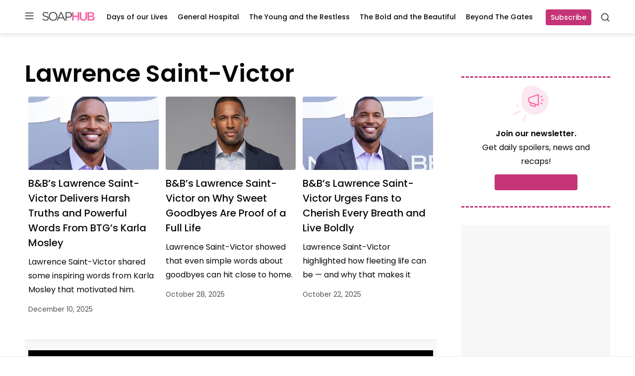

--- FILE ---
content_type: text/html; charset=UTF-8
request_url: https://soaphub.com/tag/lawrence-saint-victor/
body_size: 57315
content:
<!doctype html>
<html lang="en-US" class="no-js">
<head>
	<meta charset="UTF-8">
	<meta name="viewport" content="width=device-width, initial-scale=1, minimum-scale=1">
	<link rel="profile" href="http://gmpg.org/xfn/11">

			<script async src="data:text/javascript,document.documentElement.classList.remove%28%22no-js%22%29%3B"></script>
			<meta name='robots' content='noindex, follow' />
	<style></style>
	
	<!-- This site is optimized with the Yoast SEO Premium plugin v23.3 (Yoast SEO v25.8) - https://yoast.com/wordpress/plugins/seo/ -->
	<title>Lawrence Saint-Victor | Soap Hub</title><link rel="preload" data-rocket-preload as="font" href="https://fonts.gstatic.com/s/poppins/v21/pxiEyp8kv8JHgFVrJJfecg.woff2" crossorigin><link rel="preload" data-rocket-preload as="font" href="https://fonts.gstatic.com/s/poppins/v21/pxiByp8kv8JHgFVrLGT9Z1xlFQ.woff2" crossorigin><link rel="preload" data-rocket-preload as="font" href="https://fonts.gstatic.com/s/poppins/v21/pxiByp8kv8JHgFVrLEj6Z1xlFQ.woff2" crossorigin><link rel="preload" data-rocket-preload as="font" href="https://soaphub.com/wp-content/themes/ldm-theme/assets/fonts/poppins-v20-latin-regular.woff2" crossorigin><link rel="preload" data-rocket-preload as="font" href="https://soaphub.com/wp-content/themes/ldm-theme/assets/fonts/poppins-v20-latin-600.woff2" crossorigin><style id="wpr-usedcss">.slick-slider{position:relative;display:block;box-sizing:border-box;-webkit-user-select:none;-moz-user-select:none;-ms-user-select:none;user-select:none;-webkit-touch-callout:none;-khtml-user-select:none;-ms-touch-action:pan-y;touch-action:pan-y;-webkit-tap-highlight-color:transparent}.slick-list{position:relative;display:block;overflow:hidden;margin:0;padding:0}.slick-list:focus{outline:0}.slick-slider .slick-list,.slick-slider .slick-track{-webkit-transform:translate3d(0,0,0);-moz-transform:translate3d(0,0,0);-ms-transform:translate3d(0,0,0);-o-transform:translate3d(0,0,0);transform:translate3d(0,0,0)}.slick-track{position:relative;top:0;left:0;display:block;margin-left:auto;margin-right:auto}.slick-track:after,.slick-track:before{display:table;content:''}.slick-track:after{clear:both}.slick-loading .slick-track{visibility:hidden}.slick-slide{display:none;float:left;height:100%;min-height:1px}[dir=rtl] .slick-slide{float:right}.slick-slide img{display:block}.slick-slide.slick-loading img{display:none}.slick-initialized .slick-slide{display:block}.slick-loading .slick-slide{visibility:hidden}.slick-vertical .slick-slide{display:block;height:auto;border:1px solid transparent}.slick-arrow.slick-hidden{display:none}.slick-loading .slick-list{background:url('https://soaphub.com/wp-content/plugins/algori-image-video-slider/dist/slick/ajax-loader.gif') center center no-repeat #fff}.slick-next,.slick-prev{font-size:0;line-height:0;position:absolute;top:50%;display:block;width:20px;height:20px;padding:0;-webkit-transform:translate(0,-50%);-ms-transform:translate(0,-50%);transform:translate(0,-50%);cursor:pointer;color:transparent;border:none;outline:0;background:0 0}.slick-next:focus,.slick-next:hover,.slick-prev:focus,.slick-prev:hover{color:transparent;outline:0;background:0 0}.slick-next:focus:before,.slick-next:hover:before,.slick-prev:focus:before,.slick-prev:hover:before{opacity:1}.slick-next.slick-disabled:before,.slick-prev.slick-disabled:before{opacity:.25}.slick-next:before,.slick-prev:before{font-family:slick;font-size:20px;line-height:1;opacity:.75;color:#000;-webkit-font-smoothing:antialiased;-moz-osx-font-smoothing:grayscale}.slick-prev{left:-25px}[dir=rtl] .slick-prev{right:-25px;left:auto}.slick-prev:before{content:'←'}[dir=rtl] .slick-prev:before{content:'→'}.slick-next{right:-25px}[dir=rtl] .slick-next{right:auto;left:-25px}.slick-next:before{content:'→'}[dir=rtl] .slick-next:before{content:'←'}.slick-dotted.slick-slider{margin-bottom:30px}.slick-dots{position:absolute;bottom:-25px;display:block;width:100%;padding:0;margin:0;list-style:none;text-align:center}.slick-dots li{position:relative;display:inline-block;width:20px;height:20px;margin:0 5px;padding:0;cursor:pointer}.slick-dots li button{font-size:0;line-height:0;display:block;width:20px;height:20px;padding:5px;cursor:pointer;color:transparent;border:0;outline:0;background:0 0}.slick-dots li button:focus,.slick-dots li button:hover{outline:0}.slick-dots li button:focus:before,.slick-dots li button:hover:before{opacity:1}.slick-dots li button:before{font-family:slick;font-size:6px;line-height:20px;position:absolute;top:0;left:0;width:20px;height:20px;content:'•';text-align:center;opacity:.25;color:#000;-webkit-font-smoothing:antialiased;-moz-osx-font-smoothing:grayscale}.slick-dots li.slick-active button:before{opacity:.75;color:#000}:root{--wp-admin-theme-color:#007cba;--wp-admin-theme-color--rgb:0,124,186;--wp-admin-theme-color-darker-10:#006ba1;--wp-admin-theme-color-darker-10--rgb:0,107,161;--wp-admin-theme-color-darker-20:#005a87;--wp-admin-theme-color-darker-20--rgb:0,90,135;--wp-admin-border-width-focus:2px;--wp-block-synced-color:#7a00df;--wp-block-synced-color--rgb:122,0,223;--wp-bound-block-color:var(--wp-block-synced-color)}@media (min-resolution:192dpi){:root{--wp-admin-border-width-focus:1.5px}}.wp-element-button{cursor:pointer}:root{--wp--preset--font-size--normal:16px;--wp--preset--font-size--huge:42px}.screen-reader-text{border:0;clip:rect(1px,1px,1px,1px);clip-path:inset(50%);height:1px;margin:-1px;overflow:hidden;padding:0;position:absolute;width:1px;word-wrap:normal!important}.screen-reader-text:focus{background-color:#ddd;clip:auto!important;clip-path:none;color:#444;display:block;font-size:1em;height:auto;left:5px;line-height:normal;padding:15px 23px 14px;text-decoration:none;top:5px;width:auto;z-index:100000}html :where(.has-border-color){border-style:solid}html :where([style*=border-top-color]){border-top-style:solid}html :where([style*=border-right-color]){border-right-style:solid}html :where([style*=border-bottom-color]){border-bottom-style:solid}html :where([style*=border-left-color]){border-left-style:solid}html :where([style*=border-width]){border-style:solid}html :where([style*=border-top-width]){border-top-style:solid}html :where([style*=border-right-width]){border-right-style:solid}html :where([style*=border-bottom-width]){border-bottom-style:solid}html :where([style*=border-left-width]){border-left-style:solid}html :where(img[class*=wp-image-]){height:auto;max-width:100%}:where(figure){margin:0 0 1em}html :where(.is-position-sticky){--wp-admin--admin-bar--position-offset:var(--wp-admin--admin-bar--height,0px)}:root{--swiper-theme-color:#007aff}.jp-carousel-overlay .swiper-container{margin-left:auto;margin-right:auto;position:relative;overflow:hidden;list-style:none;padding:0;z-index:1}.jp-carousel-overlay .swiper-wrapper{position:relative;width:100%;height:100%;z-index:1;display:flex;transition-property:transform;box-sizing:content-box}.jp-carousel-overlay .swiper-wrapper{transform:translate3d(0,0,0)}:root{--swiper-navigation-size:44px}.jp-carousel-overlay .swiper-button-next,.jp-carousel-overlay .swiper-button-prev{position:absolute;top:50%;width:calc(var(--swiper-navigation-size)/ 44 * 27);height:var(--swiper-navigation-size);margin-top:calc(0px - (var(--swiper-navigation-size)/ 2));z-index:10;cursor:pointer;display:flex;align-items:center;justify-content:center;color:var(--swiper-navigation-color,var(--swiper-theme-color))}.jp-carousel-overlay .swiper-button-next:after,.jp-carousel-overlay .swiper-button-prev:after{font-family:swiper-icons;font-size:var( --swiper-navigation-size );text-transform:none!important;letter-spacing:0;text-transform:none;font-variant:initial;line-height:1}.jp-carousel-overlay .swiper-button-prev{left:10px;right:auto}.jp-carousel-overlay .swiper-button-prev:after{content:'prev'}.jp-carousel-overlay .swiper-button-next{right:10px;left:auto}.jp-carousel-overlay .swiper-button-next:after{content:'next'}.jp-carousel-overlay .swiper-pagination{position:absolute;text-align:center;transition:.3s opacity;transform:translate3d(0,0,0);z-index:10}:root{--jp-carousel-primary-color:#fff;--jp-carousel-primary-subtle-color:#999;--jp-carousel-bg-color:#000;--jp-carousel-bg-faded-color:#222;--jp-carousel-border-color:#3a3a3a}.jp-carousel-overlay .swiper-button-next,.jp-carousel-overlay .swiper-button-prev{background-image:none}.jp-carousel-wrap *{line-height:inherit}.jp-carousel-wrap.swiper-container{height:auto;width:100vw}.jp-carousel-overlay .swiper-button-next,.jp-carousel-overlay .swiper-button-prev{opacity:.5;transition:.5s opacity ease-out;height:initial;width:initial;padding:20px 40px;background-image:none}.jp-carousel-overlay .swiper-button-next:hover,.jp-carousel-overlay .swiper-button-prev:hover{opacity:1}.jp-carousel-overlay .swiper-button-next:after,.jp-carousel-overlay .swiper-button-prev:after{content:none}.jp-carousel-overlay .swiper-button-next svg,.jp-carousel-overlay .swiper-button-prev svg{height:30px;width:28px;background:var(--jp-carousel-bg-color);border-radius:4px}.jp-carousel-overlay .swiper-button-next svg:hover,.jp-carousel-overlay .swiper-button-prev svg:hover{background:var(--jp-carousel-primary-subtle-color)}.jp-carousel-overlay{font-family:'Helvetica Neue',sans-serif!important;z-index:2147483647;overflow-x:hidden;overflow-y:auto;direction:ltr;position:fixed;top:0;right:0;bottom:0;left:0;background:var(--jp-carousel-bg-color)}.jp-carousel-overlay *{box-sizing:border-box}.jp-carousel-overlay h1:before,.jp-carousel-overlay h2:before,.jp-carousel-overlay h3:before{content:none;display:none}.jp-carousel-overlay .swiper-container .swiper-button-prev{left:0;right:auto}.jp-carousel-overlay .swiper-container .swiper-button-next{right:0;left:auto}.jp-carousel-container{display:grid;grid-template-rows:1fr 64px;height:100%}.jp-carousel-info{display:flex;flex-direction:column;text-align:left!important;-webkit-font-smoothing:subpixel-antialiased!important;z-index:100;background-color:var(--jp-carousel-bg-color);transition:opacity .2s ease-out;opacity:1}.jp-carousel-info-footer{position:relative;background-color:var(--jp-carousel-bg-color);height:64px;display:flex;align-items:center;justify-content:space-between;width:100vw}.jp-carousel-info-extra{display:none;background-color:var(--jp-carousel-bg-color);padding:35px;width:100vw;border-top:1px solid var(--jp-carousel-bg-faded-color)}.jp-carousel-title-and-caption{margin-bottom:15px}.jp-carousel-info ::selection{background:var(--jp-carousel-primary-color);color:var(--jp-carousel-primary-color)}.jp-carousel-info ::-moz-selection{background:var(--jp-carousel-primary-color);color:var(--jp-carousel-primary-color)}.jp-carousel-photo-info{left:0!important;width:100%!important}.jp-carousel-comments-wrapper{padding:0;width:100%!important;display:none}.jp-carousel-comments-wrapper>.jp-carousel-photo-info{display:none}.jp-carousel-transitions .jp-carousel-photo-info{-webkit-transition:.4s ease-out;-moz-transition:.4s ease-out;-o-transition:.4s ease-out;transition:.4s ease-out}.jp-carousel-close-hint{cursor:default;letter-spacing:0!important;position:fixed;top:20px;right:30px;padding:10px;text-align:right;width:45px;height:45px;z-index:15;color:var(--jp-carousel-primary-color);cursor:pointer;transition:opacity .2s ease-out}.jp-carousel-transitions .jp-carousel-close-hint{-webkit-transition:color .2s linear;-moz-transition:color .2s linear;-o-transition:color .2s linear;transition:color .2s linear}.jp-carousel-close-hint svg{padding:3px 2px;background:var(--jp-carousel-bg-color);border-radius:4px}.jp-carousel-close-hint svg:hover{background:var(--jp-carousel-primary-subtle-color)}.jp-carousel-close-hint:hover{color:var(--jp-carousel-primary-color)}.jp-carousel-close-hint:hover span{border-color:var(--jp-carousel-primary-color)}.jp-carousel-pagination-container{flex:1;margin:0 15px 0 35px}.jp-carousel-pagination,.jp-swiper-pagination{color:var(--jp-carousel-primary-color);font-size:15px;font-weight:400;white-space:nowrap;display:none;position:static!important}.jp-carousel-pagination-container .swiper-pagination{text-align:left;line-height:8px}.jp-carousel-pagination{padding-left:5px}.jp-carousel-info-footer .jp-carousel-photo-title-container{flex-basis:50vw;flex:4;justify-content:center;overflow:hidden;margin:0}.jp-carousel-photo-caption,.jp-carousel-photo-title{background:0 0!important;border:none!important;display:inline-block;font:20px/1.3em 'Helvetica Neue',sans-serif;line-height:normal;letter-spacing:0!important;margin:0 0 10px;padding:0;overflow:hidden;text-shadow:none!important;text-transform:none!important;color:var(--jp-carousel-primary-color)}.jp-carousel-info-footer .jp-carousel-photo-caption{text-align:center;font-size:15px;white-space:nowrap;color:var(--jp-carousel-primary-subtle-color);cursor:pointer;margin:0;text-overflow:ellipsis}.jp-carousel-info-footer .jp-carousel-photo-caption p{margin:0}.jp-carousel-photo-title{font-size:32px;margin-bottom:2px}.jp-carousel-photo-description{color:var(--jp-carousel-primary-subtle-color);font-size:16px;margin:25px 0;width:100%}.jp-carousel-photo-description{overflow:hidden;overflow-wrap:break-word}.jp-carousel-photo-description p{color:var(--jp-carousel-primary-subtle-color);line-height:1.4;margin-bottom:0}.jp-carousel-comments p a,.jp-carousel-info h2 a,.jp-carousel-photo-description p a{color:var(--jp-carousel-primary-color)!important;border:none!important;text-decoration:underline!important;font-weight:400!important;font-style:normal!important}.jp-carousel-photo-description p b{font-weight:700;color:var(--jp-carousel-primary-subtle-color)}.jp-carousel-photo-description p em,.jp-carousel-photo-description p i{font-style:italic;color:var(--jp-carousel-primary-subtle-color)}.jp-carousel-comments p a:hover,.jp-carousel-info h2 a:hover,.jp-carousel-photo-description p a:hover{color:var(--jp-carousel-primary-subtle-color)!important}.jp-carousel-photo-description p:empty{display:none}.jp-carousel-comments-wrapper h1:after,.jp-carousel-comments-wrapper h1:before,.jp-carousel-photo-info h1:after,.jp-carousel-photo-info h1:before{content:none!important}.jp-carousel-caption{font-size:14px;font-weight:400;margin:0}.jp-carousel-image-meta{color:var(--jp-carousel-primary-color);font-size:13px;font:12px/1.4 'Helvetica Neue',sans-serif!important;width:100%;display:none}.jp-carousel-image-meta h5,.jp-carousel-image-meta li{font-family:'Helvetica Neue',sans-serif!important;position:inherit!important;top:auto!important;right:auto!important;left:auto!important;bottom:auto!important;background:0 0!important;border:none!important;font-weight:400!important;line-height:1.3em!important}.jp-carousel-image-meta ul{margin:0!important;padding:0!important;list-style:none!important}.jp-carousel-image-meta li{width:48%!important;display:inline-block!important;vertical-align:top!important;margin:0 2% 15px 0!important;color:var(--jp-carousel-primary-color)!important;font-size:13px!important}.jp-carousel-image-meta h5{color:var(--jp-carousel-primary-subtle-color)!important;text-transform:uppercase!important;font-size:10px!important;margin:0 0 2px!important;letter-spacing:.1em!important}a.jp-carousel-image-download{display:inline-block;clear:both;color:var(--jp-carousel-primary-subtle-color);line-height:1;font-weight:400;font-size:14px;text-decoration:none}a.jp-carousel-image-download svg{display:inline-block;vertical-align:middle;margin:0 3px;padding-bottom:2px}.jp-carousel-comments{font:15px/1.7 'Helvetica Neue',sans-serif!important;font-weight:400;background:none;width:100%;bottom:10px;margin-top:20px}.jp-carousel-comments p a:active,.jp-carousel-comments p a:focus,.jp-carousel-comments p a:hover{color:var(--jp-carousel-primary-color)!important}#jp-carousel-comment-form{margin:0 0 10px!important;width:100%}textarea#jp-carousel-comment-form-comment-field{background:var(--jp-carousel-bg-faded-color);border:1px solid var(--jp-carousel-border-color);color:var(--jp-carousel-primary-subtle-color);font:16px/1.4 'Helvetica Neue',sans-serif!important;width:100%;padding:10px 10px 5px;margin:0;float:none;height:147px;-webkit-box-shadow:inset 2px 2px 2px rgba(0,0,0,.1);box-shadow:inset 2px 2px 2px rgba(0,0,0,.1);-moz-border-radius:3px;-webkit-border-radius:3px;border-radius:3px;overflow:hidden;-webkit-box-sizing:border-box;-moz-box-sizing:border-box;box-sizing:border-box}textarea#jp-carousel-comment-form-comment-field::-webkit-input-placeholder{color:#555}textarea#jp-carousel-comment-form-comment-field:focus{background:var(--jp-carousel-bg-faded-color);color:var(--jp-carousel-primary-subtle-color)}textarea#jp-carousel-comment-form-comment-field:focus::-webkit-input-placeholder{color:var(--jp-carousel-primary-subtle-color)}#jp-carousel-loading-overlay{display:none;position:fixed;top:0;bottom:0;left:0;right:0}#jp-carousel-loading-wrapper{display:flex;align-items:center;justify-content:center;height:100vh;width:100vw}#jp-carousel-library-loading,#jp-carousel-library-loading:after{border-radius:50%;width:40px;height:40px}#jp-carousel-library-loading{float:left;margin:22px 0 0 10px;font-size:10px;position:relative;text-indent:-9999em;border-top:8px solid rgba(255,255,255,.2);border-right:8px solid rgba(255,255,255,.2);border-bottom:8px solid rgba(255,255,255,.2);border-left:8px solid var(--jp-carousel-primary-color);-webkit-transform:translateZ(0);-ms-transform:translateZ(0);transform:translateZ(0);-webkit-animation:1.1s linear infinite load8;animation:1.1s linear infinite load8}#jp-carousel-comment-form-spinner,#jp-carousel-comment-form-spinner:after{border-radius:50%;width:20px;height:20px}#jp-carousel-comment-form-spinner{display:none;float:left;margin:22px 0 0 10px;font-size:10px;position:absolute;text-indent:-9999em;border-top:4px solid rgba(255,255,255,.2);border-right:4px solid rgba(255,255,255,.2);border-bottom:4px solid rgba(255,255,255,.2);border-left:4px solid var(--jp-carousel-primary-color);-webkit-transform:translateZ(0);-ms-transform:translateZ(0);transform:translateZ(0);-webkit-animation:1.1s linear infinite load8;animation:1.1s linear infinite load8;margin:0 auto;top:calc(50% - 15px);left:0;bottom:0;right:0}@-webkit-keyframes load8{0%{-webkit-transform:rotate(0);transform:rotate(0)}100%{-webkit-transform:rotate(360deg);transform:rotate(360deg)}}@keyframes load8{0%{-webkit-transform:rotate(0);transform:rotate(0)}100%{-webkit-transform:rotate(360deg);transform:rotate(360deg)}}.jp-carousel-info-content-wrapper{max-width:800px;margin:auto}#jp-carousel-comment-form-submit-and-info-wrapper{display:none;overflow:hidden;width:100%}#jp-carousel-comment-form-commenting-as input{background:var(--jp-carousel-bg-color);border:1px solid var(--jp-carousel-border-color);color:var(--jp-carousel-primary-subtle-color);font:16px/1.4 'Helvetica Neue',sans-serif!important;padding:10px;float:left;-webkit-box-shadow:inset 2px 2px 2px rgba(0,0,0,.2);box-shadow:inset 2px 2px 2px rgba(0,0,0,.2);-moz-border-radius:2px;-webkit-border-radius:2px;border-radius:2px;width:285px}#jp-carousel-comment-form-commenting-as input:focus{background:var(--jp-carousel-bg-faded-color);color:var(--jp-carousel-primary-subtle-color)}#jp-carousel-comment-form-commenting-as p{font:400 13px/1.7 'Helvetica Neue',sans-serif!important;margin:22px 0 0;float:left}#jp-carousel-comment-form-commenting-as fieldset{float:left;border:none;margin:20px 0 0;padding:0;clear:both}#jp-carousel-comment-form-commenting-as label{font:400 13px/1.7 'Helvetica Neue',sans-serif!important;margin:0 20px 3px 0;float:left;width:100px}#jp-carousel-comment-form-button-submit{margin-top:20px;margin-left:auto;display:block;border:solid 1px var(--jp-carousel-primary-color);background:var(--jp-carousel-bg-color);border-radius:3px;padding:8px 16px;font-size:14px;color:var(--jp-carousel-primary-color)}#jp-carousel-comment-form-button-submit:active,#jp-carousel-comment-form-button-submit:focus{background:var(--jp-carousel-primary-color);color:var(--jp-carousel-bg-color)}#jp-carousel-comment-form-container{margin-bottom:15px;width:100%;margin-top:20px;color:var(--jp-carousel-primary-subtle-color);position:relative;overflow:hidden}#jp-carousel-comment-post-results{display:none;overflow:auto;width:100%}#jp-carousel-comment-post-results span{display:block;text-align:center;margin-top:20px;width:100%;overflow:auto;padding:1em 0;box-sizing:border-box;border-radius:2px;font:13px/1.4 'Helvetica Neue',sans-serif!important;border:1px solid var(--jp-carousel-border-color);-webkit-box-shadow:inset 0 0 5px 0 rgba(0,0,0,.2);box-shadow:inset 0 0 5px 0 rgba(0,0,0,.2)}#jp-carousel-comments-loading{font:400 15px/1.7 'Helvetica Neue',sans-serif!important;display:none;color:var(--jp-carousel-primary-subtle-color);text-align:left;margin-bottom:20px;width:100%;bottom:10px;margin-top:20px}.jp-carousel-photo-icons-container{flex:1;display:block;text-align:right;margin:0 20px 0 30px;white-space:nowrap}.jp-carousel-icon-btn{padding:16px;text-decoration:none;border:none;background:0 0;display:inline-block;height:64px}.jp-carousel-icon{border:none;display:inline-block;line-height:0;font-weight:400;font-style:normal;border-radius:4px;width:31px;padding:4px 3px 3px}.jp-carousel-icon:hover{background:var(--jp-carousel-primary-subtle-color)}.jp-carousel-icon svg{display:inline-block}.jp-carousel-overlay rect{fill:var(--jp-carousel-primary-color)}.jp-carousel-icon .jp-carousel-has-comments-indicator{display:none;font-size:12px;vertical-align:top;margin-left:-16px;line-height:1;padding:2px 4px;border-radius:4px;background:var(--jp-carousel-primary-color);color:var(--jp-carousel-bg-color);font-weight:400;font-family:'Helvetica Neue',sans-serif!important;position:relative}@media only screen and (max-width:760px){.jp-carousel-overlay .swiper-container .swiper-button-next,.jp-carousel-overlay .swiper-container .swiper-button-prev{display:none!important}.jp-carousel-image-meta{float:none!important;width:100%!important;-moz-box-sizing:border-box;-webkit-box-sizing:border-box;box-sizing:border-box;margin-left:0}.jp-carousel-close-hint{font-size:26px!important;position:fixed!important;top:10px;right:10px}.admin-bar .jp-carousel-close-hint{top:40px}.jp-carousel-wrap{background-color:var(--jp-carousel-bg-color)}.jp-carousel-info>.jp-carousel-photo-info{display:none}.jp-carousel-comments-wrapper>.jp-carousel-photo-info{display:block}.jp-carousel-caption{overflow:visible!important}.jp-carousel-info-footer .jp-carousel-photo-title-container{display:none}.jp-carousel-photo-icons-container{margin:0 10px 0 0;white-space:nowrap}.jp-carousel-icon-btn{padding-left:20px}.jp-carousel-pagination{padding-left:5px}.jp-carousel-pagination-container{margin-left:25px}#jp-carousel-comment-form-commenting-as fieldset,#jp-carousel-comment-form-commenting-as input{width:100%;float:none}}@font-face{font-family:Poppins;font-style:normal;font-weight:400;font-display:swap;src:url(https://fonts.gstatic.com/s/poppins/v21/pxiEyp8kv8JHgFVrJJfecg.woff2) format('woff2');unicode-range:U+0000-00FF,U+0131,U+0152-0153,U+02BB-02BC,U+02C6,U+02DA,U+02DC,U+0304,U+0308,U+0329,U+2000-206F,U+2074,U+20AC,U+2122,U+2191,U+2193,U+2212,U+2215,U+FEFF,U+FFFD}@font-face{font-family:Poppins;font-style:normal;font-weight:500;font-display:swap;src:url(https://fonts.gstatic.com/s/poppins/v21/pxiByp8kv8JHgFVrLGT9Z1xlFQ.woff2) format('woff2');unicode-range:U+0000-00FF,U+0131,U+0152-0153,U+02BB-02BC,U+02C6,U+02DA,U+02DC,U+0304,U+0308,U+0329,U+2000-206F,U+2074,U+20AC,U+2122,U+2191,U+2193,U+2212,U+2215,U+FEFF,U+FFFD}@font-face{font-family:Poppins;font-style:normal;font-weight:600;font-display:swap;src:url(https://fonts.gstatic.com/s/poppins/v21/pxiByp8kv8JHgFVrLEj6Z1xlFQ.woff2) format('woff2');unicode-range:U+0000-00FF,U+0131,U+0152-0153,U+02BB-02BC,U+02C6,U+02DA,U+02DC,U+0304,U+0308,U+0329,U+2000-206F,U+2074,U+20AC,U+2122,U+2191,U+2193,U+2212,U+2215,U+FEFF,U+FFFD}.widget>[class*=sh-sh_sidebar],[class*=sh-sh_postlist]{display:flex;flex-direction:column;align-items:center;justify-items:center;place-items:center;background-color:#f7f7f7;padding:0;margin:0 auto var(--block-gap)}.widget>[class*=sh-sh_sidebar]>div,[class*=sh-sh_postlist]>div{position:sticky;top:var(--header-sticky--height,0);margin-bottom:0!important;max-width:100%;overflow:hidden}.widget>[class*=sh-sh_sidebar]>div:first-child,[class*=sh-sh_postlist]>div:first-child{margin-top:0!important}.widget>[class*=sh-sh_sidebar]{min-height:625px}.c-button{color:#fff;background-color:var(--color--primary);transition:background-color .1s linear;min-width:90px;min-height:32px;border-radius:4px;display:inline-flex;flex-direction:row;justify-content:center;align-items:center;text-decoration:none;font-size:var(--font-size--tiny);font-weight:var(--font-weight--medium);line-height:var(--line-height--tiny);border:none;padding-right:10px;padding-left:10px}.c-button:focus,.c-button:hover{color:#fff;background-color:var(--color--tertiary)}@font-face{font-display:swap;font-family:Poppins;font-style:normal;font-weight:400;src:local("Poppins"),url(https://soaphub.com/wp-content/themes/ldm-theme/assets/fonts/poppins-v20-latin-regular.woff2) format("woff2"),url(https://soaphub.com/wp-content/themes/ldm-theme/assets/fonts/poppins-v20-latin-regular.woff) format("woff")}@font-face{font-display:swap;font-family:Poppins;font-style:normal;font-weight:600;src:local("Poppins"),url(https://soaphub.com/wp-content/themes/ldm-theme/assets/fonts/poppins-v20-latin-600.woff2) format("woff2"),url(https://soaphub.com/wp-content/themes/ldm-theme/assets/fonts/poppins-v20-latin-600.woff) format("woff")}body{font-family:var(--font-family--primary)}h1{margin-bottom:25px;font-weight:var(--font-weight--semibold)}h2{font-weight:var(--font-weight--semibold)}h3{margin-bottom:18px;font-weight:var(--font-weight--semibold)}h5{margin-bottom:18px;font-weight:var(--font-weight--semibold)}figure.wp-block-table{padding-top:5px}ul{margin-top:0}ul+.wp-block-table,ul+h2,ul+h3,ul+h5{margin-top:20px}@media (min-width:768px){h1{font-size:var(--font-size--gigantic)}h2{font-size:var(--font-size--huge)}h3{font-size:var(--font-size--large)}h5{font-size:var(--font-size--small)}ul+.wp-block-table,ul+h2,ul+h3,ul+h5{margin-top:40px}}li:not(.menu-item){line-height:1.75}p{line-height:var(--line-height--large)}@media (max-width:767px){p{font-size:var(--font-size--small)}}p+.wp-block-table,p+h2,p+h3,p+h5{margin-top:25px}a{font-weight:500;color:var(--color--primary)}a:focus,a:hover{color:var(--color--text-primary)}*,::after,::before{box-sizing:border-box}html{scroll-padding-top:calc(var(--wp-admin--admin-bar--height,0px) + var(--header-sticky--height,0));overflow-y:scroll}html:focus-within{scroll-behavior:smooth}@media screen and (prefers-reduced-motion:reduce){html{scroll-behavior:auto}}@media screen and (max-width:600px){html :where(.is-position-sticky){--wp-admin--admin-bar--position-offset:0px}#wpadminbar{position:fixed}}body{-moz-osx-font-smoothing:grayscale;-webkit-font-smoothing:antialiased;margin:0}button,input,select,textarea{font:inherit}input[type=search]::-webkit-search-decoration{display:none}@media (prefers-reduced-motion:reduce){*,::after,::before{animation-duration:0s!important;animation-iteration-count:1!important;transition-duration:0s!important}}h1,h2,h3,h5,p{margin-top:0;padding:0;border:0;vertical-align:baseline}ul{padding-left:28px}button{cursor:pointer}img,picture{display:block;max-width:100%;height:auto}.gutter{padding:45px 20px}.gutter .gutter{padding:35px 0}.gutter .side-gutter{padding:0}.side-gutter{padding:0 20px}.side-gutter .gutter{padding:35px 0}.side-gutter .side-gutter{padding:0}body{color:var(--color--text-primary);background-color:var(--color--background)}a{color:var(--color--primary);transition:.3s color ease-in-out}a,a:not(.wp-element-button){text-decoration:none}.container,.ldm-container{margin:0 auto;max-width:var(--content-size);width:100%}.ldm-wrapper{display:flex;flex-wrap:wrap;align-items:flex-start;justify-content:space-between}.flex-grid-inner{display:flex}.ldm-article-inner{display:flex;flex-direction:column;grid-gap:var(--block-gap);gap:var(--block-gap)}.product-roundup .ldm-article-inner{max-width:900px}.product-roundup .ldm-article-inner .ldm-sidebar{display:none}.ldm-article-inner>*{min-width:0}.ldm-content-section{border-bottom:4px solid var(--color--senary);margin-bottom:50px;padding-bottom:50px;position:relative;z-index:2}@media (min-width:1024px){.ldm-article-inner{display:grid;grid-template-columns:minmax(550px,1fr) minmax(271px,300px);grid-gap:50px;gap:50px}.product-roundup .ldm-article-inner{grid-template-columns:minmax(550px,1fr)}.ldm-content-section{border-bottom:none;margin-bottom:0;padding-bottom:0}}figure.wp-block-table{padding-top:25px;padding-bottom:25px;padding-left:20px;padding-right:20px}.gutter figure.wp-block-table,.side-gutter figure.wp-block-table{padding-left:0;padding-right:0}figure.wp-block-table table{margin:0 auto;max-width:var(--content-size);width:100%}@media (min-width:768px){p+.wp-block-table,p+h2,p+h3,p+h5{margin-top:38px}.ldm-content-section{margin-bottom:0}figure.wp-block-table{padding-top:45px;padding-bottom:45px}}.screen-reader-text{clip:rect(1px,1px,1px,1px);position:absolute;height:1px;width:1px;overflow:hidden}figure{max-width:100%}.asc-ad::before{width:100%;font-size:.625rem;line-height:1;font-weight:var(--font-weight--medium);top:7px}[class*=sh-sh_postlist]{aspect-ratio:816/398}[class*=sh-sh_postlist]>div{width:100%;position:static}.sh-sticky-adhesions{position:sticky;bottom:0;left:0;z-index:10899;display:block;width:100%;background-color:rgba(255,255,255,.7);border-top:1px solid #eaeaea}.sh-sticky-adhesions .asc-ad{padding-top:0!important}.sh-sticky-adhesions .asc-ad::before{display:none!important}.sh-sticky-adhesions button[id*=close]{display:block;font-size:17px;color:rgba(0,0,0,.5);background-color:rgba(255,255,255,.9);position:absolute;top:1px;right:0;width:20px;height:20px;border:none;cursor:pointer}@media (min-width:992px){.sh-sticky-adhesions button[id*=close]{width:30px;height:30px}}.archive-item{margin-bottom:20px}.archive-inner{display:flex}.archive-inner .entry-header{margin-bottom:0}@media (min-width:1024px){.archive-inner .entry-header{margin-bottom:18px}}.archive-inner .entry-title,.archive-inner .entry-title a{color:var(--color--text-primary);font-size:var(--font-size--medium);line-height:var(--line-height--small)}.archive-inner time{color:var(--color--tertiary);font-size:var(--font-size--tiny)}.archive-inner .posted-by{display:none}.archive-inner .entry-content a{color:var(--color--text-primary)}.archive-inner .entry-content a:focus,.archive-inner .entry-content a:hover{color:var(--color--primary)}.archive-inner .entry-content p{line-height:var(--line-height--medium)}@media (max-width:1023px){.archive-inner .entry-content p{display:none}}.archive-inner .post-thumbnail{display:block;aspect-ratio:3/2;max-width:80px;height:80px;margin-bottom:0}.archive-inner .post-thumbnail img{object-fit:cover;width:100%;height:100%}.search .archive-inner .c-card__title a{font-weight:var(--font-weight--semibold);line-height:var(--line-height--small)}@media (min-width:768px){.archive-inner .post-thumbnail{height:auto;max-width:280px}.search .archive-inner .c-card__title a{line-height:var(--line-height--medium)}}.search .archive-inner .c-card__meta>p{display:block;font-size:var(--font-size--tiny);line-height:var(--line-height--large)}.archive-content{padding-right:25px;flex:3}[data-layout=grid]>.archive-item,[data-layout=grid]>div{padding-left:7px;padding-right:7px;padding-top:30px;border-top:1px solid var(--color--quinary);width:100%}[data-layout=grid]>.archive-item:first-child,[data-layout=grid]>div:first-child{border-top-width:0;padding-top:0}[data-layout=grid] .archive-inner{flex-direction:column}[data-layout=grid] .archive-content{padding-right:0;order:2}[data-layout=grid] .entry-header{margin-bottom:6px}[data-layout=grid] .entry-title,[data-layout=grid] .entry-title a{font-size:var(--font-size--medium);margin-bottom:0;line-height:var(--line-height--small);color:var(--color--text-primary)}[data-layout=grid] .entry-title a:focus,[data-layout=grid] .entry-title a:hover,[data-layout=grid] .entry-title:focus,[data-layout=grid] .entry-title:hover{color:var(--color--primary)}@media (min-width:768px){.search .archive-inner .c-card__meta>p{display:none}.archive-content{padding-right:30px}[data-layout=grid]>.archive-item:nth-child(2),[data-layout=grid]>.archive-item:nth-child(3),[data-layout=grid]>div:nth-child(2),[data-layout=grid]>div:nth-child(3){border-top-width:0;padding-top:0}[data-layout=grid] .entry-title,[data-layout=grid] .entry-title a{line-height:var(--line-height--medium)}}[data-layout=grid] .entry-content p{font-size:var(--font-size--small);line-height:var(--line-height--large);margin-bottom:5px;max-height:calc(3em * var(--line-height--large));overflow:hidden;text-overflow:ellipsis}[data-layout=grid] .entry-meta a{color:var(--color--text-primary);color:var(--color--tertiary);font-size:var(--font-size--micro);line-height:var(--line-height--medium);font-weight:var(--font-weight--regular)}[data-layout=grid] .entry-meta a:focus,[data-layout=grid] .entry-meta a:hover{color:var(--color--primary)}[data-layout=grid] .post-thumbnail{max-width:100%;height:auto}[data-layout=grid] .archive-image{order:1;margin-bottom:12px}[data-layout=list] .archive-item{padding-bottom:22px}[data-layout=list] .archive-item:not(:last-child){border-bottom:1px solid var(--color--quinary);margin-bottom:25px}@media (min-width:768px){[data-layout=grid] .entry-content p{margin-bottom:12px}[data-layout=grid] .entry-meta a{font-size:var(--font-size--tiny);line-height:var(--line-height--large)}[data-layout=list] .archive-item{padding-bottom:42px}[data-layout=list] .archive-item:not(:last-child){margin-bottom:32px}}[data-layout=list] .c-card__title a{color:var(--color--text-primary);font-size:var(--font-size--medium);line-height:var(--line-height--small);font-weight:var(--font-weight--semibold)}[data-layout=list] .c-card__title a:focus,[data-layout=list] .c-card__title a:hover{color:var(--color--primary)}@media (min-width:768px){[data-layout=list] .c-card__title a{font-size:var(--font-size--large)}}[data-layout=list] .c-card__meta a{font-size:var(--font-size--micro);line-height:var(--line-height--medium)}.single .entry-title{font-size:var(--font-size--huge);line-height:var(--line-height--small);margin-bottom:15px}.c-entry__taxonomies{font-size:var(--wp--preset--font-size--tiny);font-weight:var(--font-weight--medium);margin-bottom:25px}.single .entry-header .c-entry__taxonomies{margin-bottom:16px}.single .entry-header .c-entry__taxonomies a{line-height:var(--line-height--large);font-size:var(--font-size--tiny)}.c-entry__featured-image{margin-bottom:32px}.c-entry__featured-image .post-thumbnail{aspect-ratio:845/478}.c-entry__featured-image .post-thumbnail img{object-fit:cover;width:100%;height:100%}@media (max-width:767px){.c-entry__featured-image .post-thumbnail{width:calc(100% + 40px);margin-left:-20px;margin-right:-20px;margin-bottom:16px}.c-entry__featured-image .post-thumbnail img{border-radius:0!important}}.single figure[id^=attachment_]{max-width:-moz-fit-content;max-width:fit-content}.c-excerpt__toggle{color:var(--color--text-primary);font-size:var(--font-size--tiny);line-height:var(--line-height--small);color:var(--color--tertiary);display:none}.c-excerpt__toggle:focus,.c-excerpt__toggle:hover{color:var(--color--primary)}.search header.page-header{margin-bottom:32px;max-width:848px}@media (min-width:768px){[data-layout=list] .c-card__meta a{line-height:var(--line-height--large);font-size:var(--font-size--tiny)}.single .entry-title{font-size:var(--font-size--gigantic)}.search header.page-header{margin-bottom:48px}}.c-search-cta__toggle{background:0 0;border:none;position:relative;cursor:pointer;width:20px;height:20px;padding:0}.c-search-cta__toggle svg{position:absolute;top:0;left:0;width:100%;height:100%}.c-search-cta__toggle .c-search-cta__close{opacity:0;transition:opacity .3}.c-search-cta__toggle[aria-expanded=true] .c-search-cta__search{opacity:0}.c-search-cta__toggle[aria-expanded=true] .c-search-cta__close{opacity:1}.c-search-form{display:flex;flex-wrap:wrap;width:100%;align-items:center}.c-search-form>h3{font-size:var(--font-size--large);line-height:var(--line-height--small);width:100%}.c-search-form__label{flex:1}.c-search-form__field{height:60px;border:1px solid var(--color--quinary);box-shadow:inset 0 1px 3px rgba(0,0,0,.16);border-radius:4px;width:100%;padding-left:50px;padding-right:15px;background-image:url(https://soaphub.com/wp-content/themes/ldm-theme/assets/svg/search-field.svg);background-repeat:no-repeat;background-position:15px center;font-size:var(--font-size--small);line-height:var(--line-height--medium)}@media (max-width:900px){.c-search-form>h3{font-size:var(--font-size--medium)}.c-search-form__field{height:56px}}.c-search-form__submit{height:58px;min-width:105px;margin-left:12px;border-radius:4px;border:none;font-size:var(--font-size--small);line-height:var(--line-height--tiny);font-weight:var(--font-weight--medium);color:#fff;background-color:var(--color--primary);transition:background-color .1s linear}.c-search-form__submit:focus,.c-search-form__submit:hover{color:#fff;background-color:var(--color--tertiary)}#comment{border:1px solid var(--color--quaternary);border-radius:4px;width:100%;box-shadow:inset 0 1px 3px rgba(0,0,0,.16)}.entry-header{margin-bottom:35px}.entry-header .entry-title{margin-bottom:10px}.entry-header .entry-meta{margin-top:14px;font-size:var(--font-size--small)}@media (min-width:768px){.entry-header .entry-meta{margin-top:22px}}.entry-header .entry-meta a{color:var(--color--text-primary)}.entry-header .entry-meta a:focus,.entry-header .entry-meta a:hover{color:var(--color--primary)}.entry-header .entry-meta .author.vcard{font-weight:var(--font-weight--semibold);margin-right:15px}.entry-footer{margin-bottom:28px}.flex-cards{display:flex;flex-wrap:wrap;grid-gap:30px;gap:30px}.center-flyout,.center-flyout-backdrop,.flyout-backdrop,.flyout-top,.left-flyout{visibility:hidden}.ldm-newsletter-promo-section .wp-block-columns{margin-bottom:0!important;grid-gap:4px;gap:4px}@media (max-width:900px){.c-search-form__submit{height:48px}.c-search-form__submit{width:100%;margin-left:0;margin-top:12px}.ldm-newsletter-promo-section .wp-block-columns{justify-content:center}.ldm-newsletter-promo-section .wp-block-column{text-align:center}.ldm-newsletter-promo-section .newsletter-arrow{display:none}.ldm-newsletter-promo-section .wp-block-buttons{justify-content:center!important;margin-bottom:18px}.wp-block-column .newsletter-promo-title{font-size:var(--font-size--normal)!important;line-height:var(--line-height--medium);max-width:215px;margin-left:auto;margin-right:auto}}.ldm-newsletter-promo-inner{border-top:3px dashed var(--wp--preset--color--primary);border-bottom:3px dashed var(--wp--preset--color--primary);padding:14px 0;display:flex;flex-direction:column;align-items:center}.newsletter-promo-image-box{margin-bottom:4px!important}.newsletter-promo-text-box{max-width:460px}.wp-block-column .newsletter-promo-title{font-weight:var(--font-weight--regular);margin-bottom:18px}.wp-block-column .newsletter-promo-title svg{margin-left:8px}@media (min-width:901px){.ldm-newsletter-promo-inner{flex-direction:row;padding:24px 0}.newsletter-promo-image-box{margin-right:24px!important;margin-bottom:0!important}.newsletter-promo-image-box svg{position:relative;left:-32px}.wp-block-column .newsletter-promo-title{margin-bottom:0;flex-direction:row}.newsletter-button-box{margin-left:auto!important}}.newsletter-button-box .cta-button{cursor:pointer}@media (max-width:900px){.wp-block-column .newsletter-promo-title svg{display:none}.newsletter-button-box .cta-button{font-size:var(--font-size--tiny)!important;min-height:42px;min-width:86px}}.newsletter-button-box .cta-button a{margin-right:0;padding:10px;font-weight:var(--font-weight--medium);min-width:167px;transition:background-color .1s linear;display:flex;align-items:center;justify-content:center}.newsletter-button-box .cta-button a:hover{background-color:var(--color--tertiary)!important}.newsletter-button-box .cta-button:hover a{background-color:var(--color--tertiary)!important}.ldm-sidebar-newsletter-vertical .ldm-newsletter-promo-inner{flex-direction:column;padding-top:12px;padding-bottom:32px}.ldm-sidebar-newsletter-vertical .newsletter-promo-image-box{text-align:center;margin-right:0!important}.ldm-sidebar-newsletter-vertical .newsletter-promo-image-box svg{left:-10px}.ldm-sidebar-newsletter-vertical .newsletter-promo-content-box{display:flex;justify-content:center;text-align:center}.ldm-sidebar-newsletter-vertical .newsletter-promo-content-box>.wp-block-columns{width:100%}.ldm-sidebar-newsletter-vertical .newsletter-promo-text-box{margin:0 auto}.ldm-sidebar-newsletter-vertical .newsletter-promo-title{align-items:center;display:flex;flex-direction:column;font-size:var(--font-size--tiny);margin-bottom:12px;line-height:var(--line-height--large)}.ldm-sidebar-newsletter-vertical .newsletter-promo-title svg{display:none}.ldm-sidebar-newsletter-vertical .newsletter-arrow{display:none}.ldm-sidebar-newsletter-vertical .newsletter-button-box{margin:0}.ldm-sidebar-newsletter-vertical .newsletter-button-box .wp-block-buttons{justify-content:center}.ldm-sidebar-newsletter-vertical .newsletter-button-box .cta-button a{height:32px;width:132px;font-size:var(--font-size--tiny);line-height:var(--line-height--tiny)}.ldm-sidebar .wp-block-ldm-subscribe:not(.ldm-sidebar-newsletter-vertical) .newsletter-promo-image-box{flex-basis:10%!important}.ldm-sidebar .wp-block-ldm-subscribe:not(.ldm-sidebar-newsletter-vertical) .newsletter-promo-content-box{flex-basis:75%!important}.ldm-sidebar .wp-block-ldm-subscribe:not(.ldm-sidebar-newsletter-vertical) .newsletter-arrow{display:none}.ldm-sidebar .wp-block-ldm-subscribe:not(.ldm-sidebar-newsletter-vertical) .newsletter-promo-title{font-size:var(--font-size--tiny)!important;flex-direction:column;align-items:flex-start;margin-bottom:0}.ldm-sidebar .wp-block-ldm-subscribe:not(.ldm-sidebar-newsletter-vertical) .newsletter-button-box{display:none}.relnew-inner{display:block}.relnew-inner h3{color:var(--color--text-primary)}.relnew-inner h3:focus,.relnew-inner h3:hover{color:var(--color--primary)}.archive-inner .post-thumbnail{aspect-ratio:100/50}.archive-inner .post-thumbnail img{border-radius:4px}.single .c-entry__featured-image .post-thumbnail{aspect-ratio:100/50}.single .c-entry__featured-image .post-thumbnail img{border-radius:8px}.c-entry__featured-image .post-thumbnail img{border-radius:4px}.wp-block-top-posts h2,.wp-block-top-posts h3{margin:0}.wp-block-top-posts .c-entry__title a{font-weight:var(--font-weight--semibold);line-height:var(--line-height--medium);color:var(--color--text-primary)}.wp-block-top-posts .c-entry__title a:focus,.wp-block-top-posts .c-entry__title a:hover{color:var(--color--primary)}.wp-block-top-posts .wp-block-column{position:relative}.wp-block-top-posts .wp-block-columns{margin-bottom:0}.wp-block-top-posts .wp-block-top-posts-header-icon{display:none;position:relative}.wp-block-top-posts .wp-block-top-posts-header-icon svg{position:absolute;z-index:-1;left:-40px;top:-25px}.wp-block-top-posts .wp-block-top-posts-header-icon--sidebar{display:none}.wp-block-top-posts .wp-block-top-posts-header{width:190px}.wp-block-top-posts .wp-block-top-posts-header .wp-top-posts-subtitle{color:var(--color--primary);font-size:var(--font-size--tiny);font-weight:var(--font-weight--semibold);margin-bottom:1px;text-transform:uppercase}@media (min-width:768px){.relnew-inner{align-items:center;display:flex}.wp-block-top-posts .wp-block-top-posts-header .wp-top-posts-subtitle{margin-bottom:8px;font-size:var(--font-size--small)}}.wp-block-top-posts .wp-block-top-posts-header .wp-top-posts-title{align-items:center;color:var(--color--text-primary);display:flex;font-size:var(--font-size--medium);font-weight:var(--font-weight--semibold)}.wp-block-top-posts .wp-block-top-posts-header .ldm-decorative-arrow{display:none;margin-left:6px}@media (max-width:767px){.wp-block-top-posts .wp-block-top-posts-header{margin-bottom:18px}.wp-block-top-posts .wp-block-top-posts-header .ldm-decorative-arrow svg{transform:rotate(90deg)}.wp-block-top-posts .ldm-content-section .wp-block-post-template{margin-left:-20px}}.wp-block-top-posts .wp-block-post{display:flex;flex-wrap:wrap}.wp-block-top-posts .wp-block-post>.wp-block-columns{border-right:1px solid var(--color--quinary);padding-left:20px;min-width:278px;display:flex}.wp-block-top-posts .wp-block-post:last-child .wp-block-columns{border-right:3px dashed #fff}.wp-block-top-posts .wp-block-post li .wp-block-columns{border-right:none}.wp-block-top-posts .wp-block-post>.wp-block-columns>.wp-block-column:nth-child(2){padding-top:10px;padding-right:25px}@media (min-width:782px){.wp-block-top-posts .wp-block-post>.wp-block-columns>.wp-block-column:first-child{flex-basis:9%}.wp-block-top-posts .wp-block-post>.wp-block-columns>.wp-block-column:nth-child(2){flex-basis:91%}}.wp-block-top-posts .wp-block-post .wp-block-post-category{color:var(--color--primary);margin-bottom:4px}.wp-block-top-posts .wp-block-post .wp-block-post-category a{font-size:var(--font-size--micro)}@media (min-width:768px){.wp-block-top-posts .wp-block-top-posts-header .wp-top-posts-title{font-size:var(--font-size--large)}.entry-content .wp-block-top-posts .its-slider{max-width:calc(100% - 190px)}.wp-block-top-posts .wp-block-post>.wp-block-columns{min-width:328px}.wp-block-top-posts .wp-block-post .wp-block-post-category{margin-bottom:8px}.wp-block-top-posts .wp-block-post .wp-block-post-category a{font-size:var(--font-size--tiny)}}.wp-block-top-posts .wp-block-post .c-entry__taxonomies{margin-bottom:0}.wp-block-top-posts .wp-block-post .wp-block-post-title{font-size:var(--font-size--small);font-weight:var(--font-weight--semibold);line-height:var(--line-height--small);margin-bottom:0}.wp-block-top-posts .wp-block-column-number{margin-right:20px}.wp-block-top-posts .wp-block-post-number{color:var(--wp--preset--color--secondary);font-size:var(--font-size--huge);font-weight:700;flex-basis:100%;line-height:1}@media (min-width:768px){.wp-block-top-posts .wp-block-post .wp-block-post-title{font-size:var(--font-size--normal)}.wp-block-top-posts .wp-block-column-number{margin-right:25px}.wp-block-top-posts .wp-block-post-number{font-size:var(--font-size--gigantic)}}.wp-block-top-posts .c-entry__buttons{position:absolute;top:-75px;right:0}.wp-block-top-posts .c-entry__button.c-entry__button--next,.wp-block-top-posts .c-entry__button.c-entry__button--prev{width:32px}:not(.ldm-sidebar) .is-list-top-style .wp-block-post>.wp-block-columns{flex-wrap:nowrap!important}:not(.ldm-sidebar) .is-list-top-style .wp-block-post>.wp-block-columns>.wp-block-column:nth-child(2){flex-basis:88%!important;padding-right:22px;padding-top:0}@media (max-width:1023px){:not(.ldm-sidebar) .is-list-top-style .wp-block-post>.wp-block-columns>.wp-block-column:nth-child(2){padding-right:25px}}:not(.ldm-sidebar) .is-list-top-style .ldm-container-inner{padding-top:50px;border-top:4px solid var(--color--senary);border-bottom:4px solid var(--color--senary);padding-bottom:30px}:not(.ldm-sidebar) .is-list-top-style .wp-block-top-posts-header-icon{display:none}:not(.ldm-sidebar) .is-list-top-style .wp-top-posts-subtitle{line-height:var(--line-height--medium);font-size:var(--font-size--tiny);margin-bottom:0}@media (min-width:768px){:not(.ldm-sidebar) .is-list-top-style .wp-top-posts-subtitle{font-size:var(--font-size--small)}}:not(.ldm-sidebar) .is-list-top-style .ldm-decorative-arrow{display:none}:not(.ldm-sidebar) .is-list-top-style .wp-block-columns:not(.is-not-stacked-on-mobile)>.wp-block-column.wp-block-column-number{flex-basis:18%!important}:not(.ldm-sidebar) .is-list-top-style .wp-block-column-number{order:2;margin-right:0}:not(.ldm-sidebar) .is-list-top-style .wp-block-post-number{color:var(--color--quinary);position:relative;top:8px;font-size:var(--font-size--huge)}:not(.ldm-sidebar) .is-list-top-style .wp-block-post-category{margin-bottom:6px}:not(.ldm-sidebar) .is-list-top-style .wp-block-post-category a{line-height:var(--line-height--medium)}@media (min-width:768px){:not(.ldm-sidebar) .is-list-top-style .wp-block-post-number{font-size:var(--font-size--gigantic)}:not(.ldm-sidebar) .is-list-top-style .wp-block-post-category a{line-height:var(--line-height--large)}}:not(.ldm-sidebar) .is-list-top-style .wp-block-post-title a{font-weight:var(--font-weight--semibold);line-height:var(--line-height--medium)}:not(.ldm-sidebar) .is-list-top-style .c-entry__date{margin-top:3px;font-size:var(--font-size--micro)}:not(.ldm-sidebar) .is-list-top-style .c-entry__buttons{top:-70px}.ldm-sidebar .is-list-top-style .wp-block-top-posts{border-bottom:4px solid var(--color--senary)}.ldm-sidebar .is-list-top-style .wp-block-top-posts-header-icon{display:none}.ldm-sidebar .is-list-top-style .ldm-container-inner{flex-wrap:wrap!important;border-bottom:none;border-top:none;padding-top:0}.ldm-sidebar .is-list-top-style .flex-grid-inner{flex-direction:column}.ldm-sidebar .is-list-top-style .wp-block-column .wp-block-post-template{padding-left:1px}.ldm-sidebar .is-list-top-style .wp-block-column:not(.its-slider) .wp-block-post-template{flex-direction:column;padding-left:0}.ldm-sidebar .is-list-top-style .wp-block-top-posts .wp-block-top-posts-header{width:100%;display:flex;justify-content:space-between}.ldm-sidebar .is-list-top-style .ldm-decorative-arrow{display:none}.ldm-sidebar .is-list-top-style .wp-block-post .wp-block-post-title a{font-weight:600;line-height:var(--line-height--medium)}.ldm-sidebar .is-list-top-style .wp-block-post-category{margin-bottom:8px}.ldm-sidebar .is-list-top-style .c-entry__date{margin-top:0}.ldm-sidebar .is-list-top-style .wp-block-post .c-entry__taxonomies{font-size:var(--font-size--micro);line-height:var(--line-height--medium)}@media (min-width:768px){:not(.ldm-sidebar) .is-list-top-style .c-entry__date{font-size:var(--font-size--tiny)}:not(.ldm-sidebar) .is-list-top-style .c-entry__buttons{top:-42px}.ldm-sidebar .is-list-top-style .wp-block-post .c-entry__taxonomies{font-size:var(--font-size--tiny);line-height:var(--line-height--large)}}.ldm-sidebar .is-list-top-style .wp-block-post>.wp-block-columns{padding-left:0;min-width:100%;border-right:none}.ldm-sidebar .list-top-section .wp-block-top-posts{margin-bottom:35px}.ldm-sidebar .list-top-section .wp-block-top-posts-header-icon--sidebar{display:block}.ldm-sidebar .list-top-section .wp-block-top-posts-header-content{margin-bottom:24px}.ldm-sidebar .list-top-section .wp-block-top-posts-header-content::after{height:2px;width:16px;background-color:var(--color--primary);display:block;content:""}.ldm-sidebar .list-top-section .wp-top-posts-subtitle{line-height:var(--line-height--medium);margin-bottom:0}.ldm-sidebar .list-top-section .wp-top-posts-title{line-height:var(--line-height--medium);font-size:var(--font-size--medium);text-transform:uppercase;margin-bottom:24px}.ldm-sidebar .list-top-section .wp-block-post:not(:last-child){margin-bottom:26px;padding-bottom:26px;border-bottom:1px solid var(--color--quinary)}.ldm-sidebar .list-top-section .wp-block-post>.wp-block-columns{flex-wrap:nowrap!important}.ldm-sidebar .list-top-section .wp-block-column.wp-block-column-number{margin-right:5px;flex-basis:9%!important}.ldm-sidebar .list-top-section .wp-block-column-number{order:2;margin-right:0;flex-basis:10%!important}.ldm-sidebar .list-top-section .wp-block-post-number{font-size:var(--font-size--gigantic)!important}.ldm-sidebar .list-top-section .wp-block-post>.wp-block-columns>.wp-block-column:nth-child(2){padding-top:0;padding-right:34px;flex-basis:90%!important}.ldm-sidebar .list-top-section .wp-block-post-category a{font-size:var(--font-size--tiny);line-height:var(--line-height--large)}.ldm-sidebar .list-top-section .wp-block-post-title{font-weight:var(--font-weight--semibold);font-size:var(--font-size--normal);line-height:var(--line-height--medium)}.c-block-tabs-wrapper .wp-block-top-posts{border-bottom:4px solid var(--color--senary);padding-bottom:16px}.c-block-tabs-wrapper .wp-block-top-posts .flex-cards{grid-gap:0;gap:0}.c-block-tabs-wrapper .wp-block-top-posts .flex-card{flex-basis:100%;border-top:1px solid var(--color--quinary);padding-top:12px;padding-bottom:12px}.c-block-tabs-wrapper .wp-block-top-posts .flex-card:first-child{border-top:none;padding-top:0}.c-block-tabs-wrapper .wp-block-top-posts .wp-top-posts-title{line-height:var(--line-height--medium)}.c-block-tabs-wrapper .wp-block-top-posts .c-entry__taxonomies{line-height:var(--line-height--large)}.c-block-tabs-wrapper .wp-block-top-posts .c-entry__taxonomies a{padding-top:4px;padding-bottom:4px;display:block}.c-block-tabs-wrapper .wp-block-top-posts .wp-block-post-title{margin-bottom:4px;font-weight:var(--font-weight--semibold)}.c-block-tabs-wrapper .wp-block-top-posts .wp-block-post-title a{display:block;padding-top:4px;padding-bottom:4px;color:var(--color--text-primary);transition:color .1s ease-in}.c-block-tabs-wrapper .wp-block-top-posts .wp-block-post-title a:focus,.c-block-tabs-wrapper .wp-block-top-posts .wp-block-post-title a:hover{color:var(--color--primary)}.c-block-tabs-wrapper .wp-block-top-posts .wp-block-post-date{line-height:var(--line-height--large);margin-bottom:4px}.is-list-top-style .wp-block-post-template{max-width:1060px}.is-list-top-style .wp-block-post-template{display:flex;flex-wrap:nowrap;justify-content:initial;overflow-x:scroll;scroll-snap-type:x mandatory;-ms-overflow-style:none;scrollbar-width:none;min-height:60px}.is-list-top-style .wp-block-post-template::-webkit-scrollbar{display:none}.wp-block-ldm-curated-content .c-entry__taxonomies{margin-top:0;margin-bottom:18px;color:var(--color--primary);font-size:var(--font-size--tiny)}.wp-block-ldm-curated-content .wp-block-post-title{margin-top:0;margin-bottom:16px}.wp-block-ldm-curated-content .wp-block-post-title a{color:var(--color--text-primary)}.wp-block-ldm-curated-content .wp-block-post-title a:focus,.wp-block-ldm-curated-content .wp-block-post-title a:hover{color:var(--color--primary)}.wp-block-ldm-curated-content .wp-block-post-date{font-size:var(--font-size--tiny);color:var(--color--tertiary)}.wp-block-ldm-curated-content .wp-block-columns{margin-bottom:0}.wp-block-ldm-curated-content .flex-grid-inner{width:100%}@media (max-width:767px){.wp-block-ldm-curated-content .flex-grid-inner{display:block}}.c-entry__button.c-entry__button--next::before,.c-entry__button.c-entry__button--prev::before{background-image:url(https://soaphub.com/wp-content/themes/ldm-theme/assets/svg/chevron-right.svg);background-repeat:no-repeat;background-size:9px 16px;content:"";display:block;height:1rem}.is-list-top-style .wp-block-post{scroll-snap-align:start}.c-entry__button.c-entry__button--next,.c-entry__button.c-entry__button--prev{background:#fff;width:32px;height:36px;border:none;cursor:pointer}.c-entry__button.c-entry__button--next:disabled::before,.c-entry__button.c-entry__button--prev:disabled::before{opacity:.2}.c-entry__button.c-entry__button--prev{border-radius:999px 0 0 999px}.c-entry__button.c-entry__button--prev::before{transform:scaleX(-1);background-position:center}.c-entry__button.c-entry__button--next{border-radius:0 999px 999px 0}.c-entry__button.c-entry__button--next::before{background-position:center}.is-list-top-style .ldm-container-inner{border-top:4px solid var(--color--senary);border-bottom:4px solid var(--color--senary);padding-top:45px;padding-bottom:30px}@media (min-width:768px){.c-block-tabs-wrapper .wp-block-top-posts .flex-card{padding-top:20px;padding-bottom:20px}.wp-block-ldm-curated-content .flex-cards{justify-content:flex-end}.is-list-top-style .wp-block-post:nth-child(4n+1){grid-column:1}.is-list-top-style .wp-block-post:nth-child(4n+2){grid-column:2}.is-list-top-style .wp-block-post:nth-child(4n+3){grid-column:3}.is-list-top-style .wp-block-post:nth-child(4n){grid-column:4}.is-list-top-style .ldm-container-inner{padding-top:85px}}.product__gallery{width:100%}.product__gallery[class*=swiper-thumbs-]{display:none}.is-list-top-style .c-entry__date{display:none}.ldm-sidebar .list-top-section .wp-block-column-number{order:1}.ldm-sidebar .list-top-section .wp-block-post>.wp-block-columns>.wp-block-column .wp-block-post-category{margin-bottom:0;margin-top:10px}.ldm-sidebar .list-top-section .wp-block-post>.wp-block-columns>.wp-block-column:nth-child(2){order:2;padding-right:0}.ldm-sidebar .list-top-section .wp-block-post>.wp-block-columns>.wp-block-column.wp-block-column-number{flex-basis:16%!important}.sidebar-thumbnail{width:100%;aspect-ratio:16/9;object-fit:cover;border-radius:8px;margin-bottom:5px}.archive .page-title{margin-bottom:10px;font-size:var(--font-size--huge);line-height:var(--line-height--small)}@media (min-width:768px){.archive .page-title{font-size:var(--font-size--gigantic);margin-bottom:16px}}.archive-list{margin-bottom:20px}.archive-list[data-layout=grid]{display:grid;grid-template-columns:repeat(1,1fr);grid-row-gap:30px;row-gap:30px;margin-bottom:38px}.site-footer{border-top:4px solid var(--color--senary);padding-top:38px;margin:0 auto;max-width:var(--content-size);width:100%;width:calc(100% - 40px)}.site-footer-top__inner{display:block;margin-bottom:25px;padding:0 20px;max-width:var(--content-size)}@media (min-width:768px){.archive-list[data-layout=grid]{grid-template-columns:repeat(3,1fr);margin-bottom:45px}.site-footer-top__inner{display:flex;grid-column-gap:10px;column-gap:10px;margin-bottom:0;flex-wrap:wrap}}.footer-back{width:100%;margin-bottom:46px;display:flex;justify-content:flex-end}.footer-back-button{display:flex;align-items:center;font-size:var(--font-size--small);color:var(--color--text-primary)}.footer-back-button:focus,.footer-back-button:hover{color:var(--color--primary)}.footer-back-button svg{margin-left:18px}.footer-logo-box{width:100%;margin-bottom:35px;background-repeat:no-repeat;background-size:contain;background-position:left center}.footer-logo-box a{display:block;height:20px}.footer-column-header-text{margin-top:0;margin-bottom:12px;font-size:var(--font-size--small);font-weight:600;text-transform:uppercase}.footer-column{flex-grow:.5;flex-basis:32%;margin-bottom:38px}@media (min-width:1024px){.footer-column{margin-bottom:0}}.footer-column ul{list-style-type:none;padding:0;margin:0}.footer-column-menu a{color:var(--color--text-primary);color:var(--color--tertiary);font-size:var(--font-size--tiny);line-height:var(--line-height--large);padding-top:6px;padding-bottom:6px;display:block}.footer-column-menu a:focus,.footer-column-menu a:hover{color:var(--color--primary)}@media (min-width:768px){.footer-logo-box a{height:30px}.footer-column-header-text{font-size:var(--font-size--normal)}.footer-column-menu a{font-size:var(--font-size--small)}.archive-list[data-layout=grid]>[class*=sh-sh_postlist]{grid-column:span 3;padding-top:20px}}.site-footer-bottom{margin-bottom:50px}.site-footer-bottom__inner{padding-top:40px;border-top:1px solid var(--color--quinary);display:flex}@media (max-width:900px){.newsletter-button-box .cta-button a{font-size:var(--font-size--tiny)!important;min-height:42px;min-width:86px}.site-footer-bottom__inner{flex-direction:column}}.site-footer-copyright .site-footer-copyright-text{color:var(--color--text-primary);font-size:var(--font-size--micro)}.footer-bottom-menu{display:flex;width:100%}@media (min-width:782px){.footer-bottom-menu{justify-content:flex-end}}.footer-bottom-menu>div{display:flex;justify-content:flex-end}.footer-bottom-menu ul{display:flex;align-items:flex-end;margin-left:-11px;margin-right:-11px}@media (max-width:767px){.site-footer-copyright{margin-top:26px;order:2}.footer-bottom-menu ul{flex-direction:column;align-items:flex-start}.footer-bottom-menu .menu-item{margin-bottom:10px}}.footer-bottom-menu .menu-item a{color:var(--color--text-primary);padding-left:11px;padding-right:11px;color:var(--color--tertiary);font-size:var(--font-size--micro);line-height:var(--line-height--medium)}.footer-bottom-menu .menu-item a:focus,.footer-bottom-menu .menu-item a:hover{color:var(--color--primary)}:root{--header-sticky--height:58px;--header--height:var(--header-sticky--height)}#page{position:relative;padding-top:var(--header-sticky--height)}#masthead{padding:20px 20px 14px;max-height:var(--header--height);background-color:var(--color--background);border-bottom:1px solid var(--color--quinary);margin-top:var(--wp-admin--admin-bar--height,0);position:fixed;top:0;width:100%;z-index:11}.is-header-sticky #masthead{border-bottom-color:#ebebeb;box-shadow:0 2px 8px rgba(0,0,0,.12)}.site-header-inner{position:relative;display:flex;justify-content:space-between;margin:0 auto;max-width:var(--content-size);width:100%}@media (min-width:901px) and (max-width:1245px){.site-header-inner{margin:0 20px}}@media (min-width:901px){.site-footer-top__inner{padding-bottom:24px}:root{--header-sticky--height:74px;--header--height:116px}#masthead{will-change:transform;transition:transform .15s ease-in-out}.is-header-sticky #masthead{transform:translateY(-48px)}#masthead{min-height:60px;padding:24px 0 17px;z-index:9}.site-header-inner{width:calc(100% - 40px)}.site-header-inner{flex-wrap:wrap}}.header-logo-box{order:2;z-index:11;display:flex;align-items:center}.header-logo{max-width:106px}@media (min-width:901px){.header-logo-box{order:1;z-index:1;will-change:transform;transition:transform .15s ease-in-out}.is-header-sticky .header-logo-box{transform:translateX(8px) translateY(41px) scale(.66);z-index:4}.header-logo{max-width:100%}}.header-cta-box{display:flex;align-items:center;order:3;position:relative;z-index:2}.header-cta-box .cta-button{margin-right:18px;display:none}@media (min-width:901px){.header-cta-box{order:2;will-change:transform;transition:transform .15s ease-in-out}.is-header-sticky .header-cta-box{transform:translateY(43px)}.header-cta-box .cta-button{display:flex}.header-cta-box .cta-button{will-change:opacity,visibility;transition:opacity 120ms cubic-bezier(.23,1,.32,1),visibility 120ms cubic-bezier(.23,1,.32,1)}}@media (max-width:1060px){.header-cta-box .cta-button{visibility:hidden;opacity:0}}.header-nav{display:flex;order:1;position:relative;z-index:1}.header-nav-toggle{position:relative;top:0}@media (min-width:901px){.header-nav{margin-top:20px;width:100%;order:3;will-change:transform;transition:transform .15s ease-in-out}.is-header-sticky .header-nav{transform:translateY(-7px)}.header-nav-toggle{margin-right:20px}.header-nav-menu-list{will-change:transform;transition:transform .15s ease-in-out}.is-header-sticky .header-nav-menu-list{transform:translateX(117px)}}.header-nav-toggle-button{background:0 0;border:none;padding:0;margin:0;cursor:pointer}.header-nav-menu-list ul{display:none;padding:0;margin:0;list-style:none}@media (min-width:901px){.header-nav-menu-list ul{display:flex}}.header-nav-menu-list li{margin-right:10px}.is-header-sticky .header-nav-menu-list li{margin-right:0}.header-nav-menu-list li ul{display:none}.header-nav-menu-list a{font-size:var(--font-size--tiny);padding-left:10px;padding-right:10px;color:var(--color--text-primary)}.header-nav-menu-list a:focus,.header-nav-menu-list a:hover{color:var(--color--primary)}.site-footer{border-top:4px solid var(--color--senary)}@media (min-width:901px) and (max-width:1245px){.site-footer{margin:0 20px}}.site-footer-top__inner{padding-left:0;padding-right:0}:root{--color--primary:#c53476;--color--primary-darker:#b3306a;--color--primary-dark:#071d49;--color--primary-lighter:#f977b0;--color--secondary:#fae7ef;--color--tertiary:#525252;--color--quaternary:#949494;--color--quinary:#d9d9d9;--color--senary:#f7f7f7;--color--background:#fff;--color--foreground:#080808;--color--opacity:rgba(0, 0, 0, .16);--color--semantic-interactive:#2550ec;--color--semantic-success:#099b32;--color--semantic-error:#e63c45;--color--text-primary:#080808;--font-family--primary:poppins,geneva,verdana,sans-serif;--font-size--micro:0.75rem;--font-size--tiny:0.87rem;--font-size--small:1rem;--font-size--normal:1.125rem;--font-size--medium:1.25rem;--font-size--large:1.75rem;--font-size--huge:2.25rem;--font-size--gigantic:3rem;--line-height--tiny:1;--line-height--small:1.25;--line-height--medium:1.5;--line-height--large:1.75;--letter-spacing--none:0%;--letter-spacing--small:2%;--letter-spacing--medium:4%;--font-weight--regular:400;--font-weight--medium:500;--font-weight--semibold:600;--content-size:1180px;--wide-size:1200px;--block-gap:1rem;--border-radius:4px}:root{--leaderboard-height:250px}#infinite-handle button,.center-flyout-content .newsletter-submit-button{color:#fff;background-color:var(--color--primary);transition:background-color .1s linear;min-width:90px;min-height:32px;border-radius:4px;display:inline-flex;flex-direction:row;justify-content:center;align-items:center;text-decoration:none;font-size:var(--font-size--tiny);font-weight:var(--font-weight--medium);line-height:var(--line-height--tiny);border:none;padding-right:10px;padding-left:10px}#infinite-handle button:focus,#infinite-handle button:hover,.center-flyout-content .newsletter-submit-button:focus,.center-flyout-content .newsletter-submit-button:hover{color:#fff;background-color:var(--color--tertiary)}#infinite-handle button{font-size:var(--font-size--small);min-width:184px;min-height:48px}.center-flyout-content .newsletter-submit-button{font-size:var(--font-size--small);width:100%;min-height:48px}.ldm-social-menu-header{margin-bottom:16px}.ldm-social-menu-header p{margin:0}.ldm-social-menu ul{list-style-type:none;padding:0;margin:0;display:flex;flex-wrap:wrap;grid-row-gap:10px;row-gap:10px;grid-column-gap:20px;column-gap:20px}.ldm-social-menu ul a{display:block;position:relative}.ldm-social-menu ul a::before{content:"";position:absolute;top:0;left:0;width:100%;height:100%;z-index:-1;background-color:var(--color--senary);transition:border-color .1s ease-in-out;border:1px solid var(--color--senary);border-radius:100%}.ldm-social-menu ul a:focus::before,.ldm-social-menu ul a:hover::before{border-color:var(--color--foreground)}.ldm-social-menu ul a svg{display:block}.left-flyout .ldm-social-menu{padding-top:45px}.site-footer .ldm-social-menu-header-text{font-weight:var(--font-weight--semibold);line-height:var(--line-height--medium);text-transform:uppercase;font-size:var(--font-size--small)}:root{--left-flyout-top-padding:18px;--top-flyout-height:211px}.left-flyout{position:fixed;top:0;left:-512px;bottom:0;width:512px;max-width:100%;z-index:10900;overflow-y:auto;color:#000;background-color:#fff;transform:translateX(0);will-change:transform;transition:transform 120ms cubic-bezier(.23,1,.32,1),visibility 120ms cubic-bezier(.23,1,.32,1);contain:strict}.left-flyout.is-visible{transform:translateX(100%);visibility:visible;transition:transform 350ms cubic-bezier(.23,1,.32,1),visibility 350ms cubic-bezier(.23,1,.32,1)}@media (max-width:767px){.left-flyout.is-visible{position:fixed;left:0;transform:translateX(0)}}.left-flyout .flyout-close-button{margin:-5px -10px 10px;padding:5px 5px 0}.left-flyout-inner{padding-top:calc(var(--wp-admin--admin-bar--height,0px) + var(--left-flyout-top-padding));padding-bottom:32px;padding-left:22px;padding-right:22px}@media (min-width:768px){.site-footer .ldm-social-menu-header-text{font-size:var(--font-size--normal)}.left-flyout-inner{padding-left:40px;padding-left:20px;padding-bottom:32px}}.center-flyout-backdrop{z-index:-1;position:fixed;top:0;right:0;bottom:0;left:0;transform:translate3d(0,0,0);will-change:opacity,visibility;background-color:#000;opacity:0;transition:opacity 120ms cubic-bezier(.23,1,.32,1),visibility 120ms cubic-bezier(.23,1,.32,1)}.center-flyout-backdrop.is-visible{opacity:.6;visibility:visible;transition:opacity 350ms cubic-bezier(.23,1,.32,1),visibility 350ms cubic-bezier(.23,1,.32,1)}.center-flyout{position:fixed;top:0;bottom:0;left:0;right:0;z-index:100;display:flex;opacity:0;transition:visibility .3s,opacity .3s}.center-flyout:target{visibility:visible;opacity:1;z-index:11000}.center-flyout:target .center-flyout-backdrop{opacity:.6;visibility:visible;transition:opacity 350ms cubic-bezier(.23,1,.32,1),visibility 350ms cubic-bezier(.23,1,.32,1)}.center-flyout.is-visible{visibility:visible;opacity:1;z-index:11000}.center-flyout.is-visible .center-flyout-backdrop{opacity:.6;visibility:visible;transition:opacity 350ms cubic-bezier(.23,1,.32,1),visibility 350ms cubic-bezier(.23,1,.32,1)}.center-flyout-container{box-shadow:0 16px 24px rgba(0,0,0,.08);border-radius:16px;overflow-y:auto;background-color:#fff;margin:auto;position:relative;padding:26px 22px;display:flex;justify-content:center;max-height:100%;top:0;width:97%}@media (min-width:768px){.center-flyout-container{width:644px;max-height:95%}}.center-flyout-container-inner{width:100%}.close-button-box.flyout-close-button-box{margin-bottom:8px}@media (min-width:1024px){.center-flyout-container-inner{padding-bottom:20px}.close-button-box.flyout-close-button-box{margin-bottom:28px}}.center-flyout-close-button{display:flex;justify-content:flex-end;margin-left:-4px}.center-flyout-content{width:546px;margin:0 auto;max-width:100%}.center-flyout-content label:not([class]){font-size:var(--font-size--micro);line-height:var(--line-height--medium);color:var(--color--tertiary);margin-bottom:5px;display:block}.center-flyout-content .newsletter-field-email,.center-flyout-content .newsletter-field-name{border:1px solid var(--color--quaternary);box-shadow:inset 0 1px 3px rgba(0,0,0,.16);border-radius:4px;height:48px;margin-bottom:18px;font-size:var(--font-size--small);padding:0 15px}.center-flyout-content .newsletter-checkbox-list{font-size:var(--font-size--small);display:flex;flex-wrap:wrap;margin-bottom:5px}.center-flyout-content .newsletter-checkbox-list-item{width:100%;display:flex;align-items:flex-end;margin-bottom:6px}@media (min-width:768px){.center-flyout-content .newsletter-checkbox-list-item{width:50%}}.center-flyout-content .newsletter-checkbox-list-item input{width:24px;height:24px;border-radius:4px;position:relative;top:4px;margin-right:16px}.center-flyout-content .newsletter-footer{font-size:var(--font-size--micro);color:var(--color--tertiary);max-width:370px}.center-flyout-content .newsletter-footer a{color:var(--color--tertiary);text-decoration:underline}.center-flyout-content .newsletter-footer a:focus,.center-flyout-content .newsletter-footer a:hover{text-decoration:none}.center-flyout-content .newsletter-form{margin-bottom:0!important}.center-flyout-content .newsletter-submit-button{margin-right:18px;margin-bottom:15px}.center-flyout-title-box{margin-bottom:25px}.center-flyout-title-box::after{height:2px;width:16px;background-color:var(--color--primary);display:block;content:""}.center-flyout-title-text{margin:0;font-size:var(--font-size--medium);font-weight:600;padding-bottom:12px}@media (min-width:768px){.center-flyout-title-text{font-size:var(--font-size--large)}}.center-flyout-description-text{color:var(--color--tertiary);line-height:var(--line-height--large);font-size:var(--font-size--tiny);margin-bottom:54px}.flyout-backdrop{position:fixed;top:0;right:0;bottom:0;left:0;z-index:9;transform:translate3d(0,0,0);will-change:opacity,visibility;background-color:#000;opacity:0;transition:opacity 120ms cubic-bezier(.23,1,.32,1),visibility 120ms cubic-bezier(.23,1,.32,1)}.flyout-backdrop:target{opacity:.6;visibility:visible;transition:opacity 350ms cubic-bezier(.23,1,.32,1),visibility 350ms cubic-bezier(.23,1,.32,1)}.flyout-backdrop .is-visible{opacity:.6;visibility:visible;transition:opacity 350ms cubic-bezier(.23,1,.32,1),visibility 350ms cubic-bezier(.23,1,.32,1)}.flyout-menu-nav ul{list-style:none;margin:0;padding:0}.flyout-menu-nav .sub-menu{margin-top:8px;margin-bottom:28px;display:none}.flyout-menu-nav .sub-menu li{display:block}.flyout-menu-nav .sub-menu a{color:var(--color--text-primary);display:block;padding:12px 0;color:var(--color--tertiary);font-size:var(--font-size--small)}.flyout-menu-nav .sub-menu a:focus,.flyout-menu-nav .sub-menu a:hover{color:var(--color--primary)}#flyout-menu-ul>li{margin-bottom:18px}#flyout-menu-ul>li>a{font-size:var(--font-size--medium);font-weight:var(--font-weight--semibold);color:var(--color--text-primary);display:flex;align-items:center;transition:color .3s cubic-bezier(.25,.8,.25,1)}#flyout-menu-ul>li>a:focus,#flyout-menu-ul>li>a:hover{color:var(--color--primary)}#flyout-menu-ul>li>a:focus::after,#flyout-menu-ul>li>a:hover::after{background-image:url(https://soaphub.com/wp-content/themes/ldm-theme/assets/svg/chevron-pink-down.svg)}#flyout-menu-ul>li>a.menu-open{color:var(--color--primary)}#flyout-menu-ul>li>a.menu-open+.sub-menu{display:block;visibility:visible;opacity:1}#flyout-menu-ul>li>a.menu-open::after,#flyout-menu-ul>li>a.menu-open:focus::after,#flyout-menu-ul>li>a.menu-open:hover::after{background-image:url(https://soaphub.com/wp-content/themes/ldm-theme/assets/svg/chevron-pink-up.svg)}#flyout-menu-ul .menu-item-has-children>a::after{content:"";display:block;background-image:url(https://soaphub.com/wp-content/themes/ldm-theme/assets/svg/chevron-black-down.svg);height:16px;width:16px;margin-left:5px}#flyout-menu-ul .menu-item-has-children>a:focus,#flyout-menu-ul .menu-item-has-children>a:hover{color:var(--color--primary)}#flyout-menu-ul .menu-item-has-children>a:focus::after,#flyout-menu-ul .menu-item-has-children>a:hover::after{background-image:url(https://soaphub.com/wp-content/themes/ldm-theme/assets/svg/chevron-pink-down.svg)}.close-button-box{margin-bottom:40px}.flyout-menu-nav-box{border-bottom:1px solid var(--color--quinary);padding-bottom:16px;margin-bottom:24px}@media (min-width:768px){.center-flyout-description-text{font-size:var(--font-size--small)}#flyout-menu-ul>li>a{font-size:var(--font-size--large);font-weight:var(--font-weight--semibold)}.flyout-menu-nav-box{padding-bottom:32px;margin-bottom:40px}}.flyout-menu-nav-box ul{list-style-type:none}#flyout-secondary-menu-ul,#flyout-secondary-menu-ul ul{list-style-type:none;padding:0;margin:0}#flyout-secondary-menu-ul .menu-item a{color:var(--color--text-primary);display:block;padding:8px 0;color:var(--color--tertiary);font-weight:var(--font-weight--medium);transition:color .3s cubic-bezier(.25,.8,.25,1)}#flyout-secondary-menu-ul .menu-item a:focus,#flyout-secondary-menu-ul .menu-item a:hover{color:var(--color--primary)}#flyout-secondary-menu-ul ul .menu-item a{padding-left:15px}.flyout-secondary-menu-nav-box{border-bottom:1px solid var(--color--quinary);padding-bottom:22px}.flyout-top{position:fixed;top:calc(var(--wp-admin--admin-bar--height,0px) - var(--top-flyout-height));left:0;bottom:0;height:var(--top-flyout-height);width:100%;z-index:10;overflow-y:auto;color:#000;background-color:#fff;transform:translateY(0);will-change:transform;transition:transform 120ms cubic-bezier(.23,1,.32,1),visibility 120ms cubic-bezier(.23,1,.32,1);contain:strict}@media (max-width:900px){.flyout-top{top:-260px;height:260px}}.flyout-top.is-visible{transform:translateY(100%);visibility:visible;transition:transform 350ms cubic-bezier(.23,1,.32,1),visibility 350ms cubic-bezier(.23,1,.32,1)}@media (max-width:767px){.flyout-top.is-visible{position:fixed;top:var(--wp-admin--admin-bar--height,0);transform:translateY(0)}}.flyout-top-inner{margin:0 auto;width:100%;max-width:782px;position:relative;height:100%;padding-top:45px}.flyout-top-inner .close-button-box{position:absolute;right:0;margin-bottom:0;visibility:hidden}@media (min-width:768px){.flyout-top-inner .close-button-box{visibility:visible}}@media (max-width:900px){.flyout-top-inner{padding-top:78px}.flyout-top-inner .close-button-box{top:18px}}[data-layout=list]+#infinite-handle{justify-content:flex-start}#infinite-handle{display:flex;justify-content:center}.infinite-loader{position:relative;margin-bottom:100vh}.infinite-loader::before{content:"";box-sizing:border-box;position:absolute;top:50%;left:50%;width:20px;height:20px;margin-top:-10px;margin-left:-10px;border-radius:50%;border-top:2px solid var(--color--primary);border-right:2px solid transparent;animation:.6s linear infinite spinner}@keyframes spinner{to{transform:rotate(360deg)}}#infinite-aria,#infinite-footer{position:fixed;visibility:hidden}.center-flyout-description-text{margin-bottom:20px!important}.center-flyout-container{margin-bottom:24px!important}.center-flyout-content .newsletter-submit-button{margin-top:7px}@media (max-width:599px){.center-flyout-container{padding:10px 15px;width:92%}.center-flyout-content .newsletter-field-email,.center-flyout-content .newsletter-field-name{height:40px;margin-bottom:8px}.center-flyout-content .newsletter-checkbox-list-item{margin-bottom:5px;font-size:14px}.center-flyout-content .newsletter-checkbox-list-item input{width:18px;height:18px}.center-flyout-content .newsletter-submit-button{min-height:38px;margin-right:0}.center-flyout-title-box{margin-bottom:18px}}img#wpstats{display:none}.asc-ad{display:table;margin:0 auto;padding:25px 0 0;text-align:center;position:relative}.asc-ad:before{display:block;position:absolute;top:5px;content:"Advertisement";font-size:12px;font-weight:400;line-height:1.2;color:#999;text-transform:uppercase}@media screen and (max-width:768px){.asc-ad{margin:0 auto}.asc-ad:before{left:50%;margin-left:-52px}}body .ldm-newsletter-promo-section .wp-block-columns:not(.is-not-stacked-on-mobile)>.wp-block-column:not(:first-child){margin-left:0}.ldm-content-section{position:relative;z-index:2}[class*=sh-sh_postlist] [class*=sh-sh_postlist]{position:static}@media(max-width:768px){div[id*=IL_]{display:none!important}}body.category .archive-inner .post-thumbnail{aspect-ratio:100/56}.all-socials a::before{height:49px;border-radius:8px!important}.all-socials a{line-height:49px;padding-left:10px;padding-right:10px;color:var(--color--primary-dark)}.sh-sticky-adhesions button[id*=close]{z-index:2}:root :where(p.has-background){padding:1.25em 2.375em}:where(p.has-text-color:not(.has-link-color)) a{color:inherit}h1.has-background,h2.has-background,h3.has-background,h5.has-background{padding:1.25em 2.375em}.wp-block-columns{align-items:normal!important;box-sizing:border-box;display:flex;flex-wrap:wrap!important}@media (min-width:782px){.wp-block-columns{flex-wrap:nowrap!important}}.wp-block-columns.are-vertically-aligned-center{align-items:center}@media (max-width:781px){.wp-block-columns:not(.is-not-stacked-on-mobile)>.wp-block-column{flex-basis:100%!important}}@media (min-width:782px){.wp-block-columns:not(.is-not-stacked-on-mobile)>.wp-block-column{flex-basis:0;flex-grow:1}.wp-block-columns:not(.is-not-stacked-on-mobile)>.wp-block-column[style*=flex-basis]{flex-grow:0}}:where(.wp-block-columns){margin-bottom:1.75em}:where(.wp-block-columns.has-background){padding:1.25em 2.375em}.wp-block-column{flex-grow:1;min-width:0;overflow-wrap:break-word;word-break:break-word}.wp-block-column.is-vertically-aligned-center{align-self:center}.wp-block-column.is-vertically-aligned-center{width:100%}.wp-block-button__link{box-sizing:border-box;cursor:pointer;display:inline-block;text-align:center;word-break:break-word}:where(.wp-block-button__link){border-radius:9999px;box-shadow:none;padding:calc(.667em + 2px) calc(1.333em + 2px);text-decoration:none}.wp-block-buttons>.wp-block-button.has-custom-font-size .wp-block-button__link{font-size:inherit}:root :where(.wp-block-button .wp-block-button__link.is-style-outline),:root :where(.wp-block-button.is-style-outline>.wp-block-button__link){border:2px solid;padding:.667em 1.333em}:root :where(.wp-block-button .wp-block-button__link.is-style-outline:not(.has-text-color)),:root :where(.wp-block-button.is-style-outline>.wp-block-button__link:not(.has-text-color)){color:currentColor}:root :where(.wp-block-button .wp-block-button__link.is-style-outline:not(.has-background)),:root :where(.wp-block-button.is-style-outline>.wp-block-button__link:not(.has-background)){background-color:initial;background-image:none}.wp-block-buttons>.wp-block-button{display:inline-block;margin:0}.wp-block-buttons.is-content-justification-right{justify-content:flex-end}.wp-block-buttons.has-custom-font-size .wp-block-button__link{font-size:inherit}.wp-block-group{box-sizing:border-box}:where(.wp-block-group.wp-block-group-is-layout-constrained){position:relative}:where(.wp-block-group.has-background){padding:1.25em 2.375em}img{height:auto;max-width:100%}.ldm-container{margin:0 auto;max-width:1180px;width:100%}.ldm-wrapper{align-items:flex-start;display:flex;flex-wrap:wrap;justify-content:space-between}.flex-cards,.flex-grid-inner{display:flex}.flex-cards{flex-wrap:wrap;gap:30px}.wp-block-ldm-top-posts .gutter{padding:0}.wp-block-ldm-top-posts .c-entry__taxonomies{color:var(--wp--preset--color--primary);font-size:var(--wp--preset--font-size--tiny);margin-bottom:18px;margin-top:0}.wp-block-ldm-top-posts .wp-block-post-title{margin-bottom:16px;margin-top:0}.wp-block-ldm-top-posts .wp-block-post-title a{color:var(--wp--preset--color--text-primary)}.wp-block-ldm-top-posts .wp-block-post-date{color:var(--wp--preset--color--tertiary);font-size:var(--wp--preset--font-size--tiny)}.wp-block-ldm-top-posts .wp-block-columns{margin-bottom:0}.wp-block-ldm-top-posts .flex-grid-inner{width:100%}@keyframes xwpFadeIn{0%{opacity:0}to{opacity:1}}.c-block-tabs-content{display:none;margin-bottom:0!important;margin-top:0!important;padding:22px 0;transition:all .5s ease-out}.c-block-tabs-content--active{animation:1s xwpFadeIn;display:block}.c-block-tabs{display:flex;flex-direction:row;flex-wrap:wrap}.c-block-tabs__tab{color:var(--wp--preset--color--quaternary);cursor:pointer;display:flex;flex-grow:0;font-size:var(--wp--preset--font-size--normal);font-weight:600;justify-content:space-between;margin-right:15px;padding:12px 4px 12px 0;position:relative;text-transform:uppercase;transition:all .5s ease-out}@media(max-width:767px){.wp-block-ldm-top-posts .flex-grid-inner{display:block}.c-block-tabs__tab{font-size:var(--wp--preset--font-size--tiny)}.ldm-sidebar .c-block-tabs__tab{font-size:var(--wp--preset--font-size--small)}}.c-block-tabs__tab:after{background:var(--wp--preset--color--text-primary);bottom:-1px;content:"";height:2px;left:0;margin-right:24px;position:absolute;transition:width .5s;width:0;z-index:100}.c-block-tabs__tab--active{color:var(--wp--preset--color--text-primary)}.c-block-tabs__tab--active:after{width:100%}:root{--wp--preset--aspect-ratio--square:1;--wp--preset--aspect-ratio--4-3:4/3;--wp--preset--aspect-ratio--3-4:3/4;--wp--preset--aspect-ratio--3-2:3/2;--wp--preset--aspect-ratio--2-3:2/3;--wp--preset--aspect-ratio--16-9:16/9;--wp--preset--aspect-ratio--9-16:9/16;--wp--preset--color--black:#000000;--wp--preset--color--cyan-bluish-gray:#abb8c3;--wp--preset--color--white:#ffffff;--wp--preset--color--pale-pink:#f78da7;--wp--preset--color--vivid-red:#cf2e2e;--wp--preset--color--luminous-vivid-orange:#ff6900;--wp--preset--color--luminous-vivid-amber:#fcb900;--wp--preset--color--light-green-cyan:#7bdcb5;--wp--preset--color--vivid-green-cyan:#00d084;--wp--preset--color--pale-cyan-blue:#8ed1fc;--wp--preset--color--vivid-cyan-blue:#0693e3;--wp--preset--color--vivid-purple:#9b51e0;--wp--preset--color--primary:var(--color--primary);--wp--preset--color--primary-darker:var(--color--primary-dark);--wp--preset--color--primary-lighter:var(--color--primary-lighter);--wp--preset--color--secondary:var(--color--secondary);--wp--preset--color--tertiary:var(--color--tertiary);--wp--preset--color--quaternary:var(--color--quaternary);--wp--preset--color--quinary:var(--color--quinary);--wp--preset--color--senary:var(--color--senary);--wp--preset--color--background:var(--color--background);--wp--preset--color--foreground:var(--color--foreground);--wp--preset--color--opacity:var(--color--opacity);--wp--preset--color--semantic-interactive:var(--color--semantic-interactive);--wp--preset--color--semantic-success:var(--color--semantic-success);--wp--preset--color--semantic-error:var(--color--semantic-error);--wp--preset--color--text-primary:var(--color--text-primary);--wp--preset--gradient--vivid-cyan-blue-to-vivid-purple:linear-gradient(135deg,rgba(6, 147, 227, 1) 0%,rgb(155, 81, 224) 100%);--wp--preset--gradient--light-green-cyan-to-vivid-green-cyan:linear-gradient(135deg,rgb(122, 220, 180) 0%,rgb(0, 208, 130) 100%);--wp--preset--gradient--luminous-vivid-amber-to-luminous-vivid-orange:linear-gradient(135deg,rgba(252, 185, 0, 1) 0%,rgba(255, 105, 0, 1) 100%);--wp--preset--gradient--luminous-vivid-orange-to-vivid-red:linear-gradient(135deg,rgba(255, 105, 0, 1) 0%,rgb(207, 46, 46) 100%);--wp--preset--gradient--very-light-gray-to-cyan-bluish-gray:linear-gradient(135deg,rgb(238, 238, 238) 0%,rgb(169, 184, 195) 100%);--wp--preset--gradient--cool-to-warm-spectrum:linear-gradient(135deg,rgb(74, 234, 220) 0%,rgb(151, 120, 209) 20%,rgb(207, 42, 186) 40%,rgb(238, 44, 130) 60%,rgb(251, 105, 98) 80%,rgb(254, 248, 76) 100%);--wp--preset--gradient--blush-light-purple:linear-gradient(135deg,rgb(255, 206, 236) 0%,rgb(152, 150, 240) 100%);--wp--preset--gradient--blush-bordeaux:linear-gradient(135deg,rgb(254, 205, 165) 0%,rgb(254, 45, 45) 50%,rgb(107, 0, 62) 100%);--wp--preset--gradient--luminous-dusk:linear-gradient(135deg,rgb(255, 203, 112) 0%,rgb(199, 81, 192) 50%,rgb(65, 88, 208) 100%);--wp--preset--gradient--pale-ocean:linear-gradient(135deg,rgb(255, 245, 203) 0%,rgb(182, 227, 212) 50%,rgb(51, 167, 181) 100%);--wp--preset--gradient--electric-grass:linear-gradient(135deg,rgb(202, 248, 128) 0%,rgb(113, 206, 126) 100%);--wp--preset--gradient--midnight:linear-gradient(135deg,rgb(2, 3, 129) 0%,rgb(40, 116, 252) 100%);--wp--preset--font-size--small:var(--font-size--small);--wp--preset--font-size--medium:var(--font-size--medium);--wp--preset--font-size--large:var(--font-size--large);--wp--preset--font-size--x-large:42px;--wp--preset--font-size--micro:var(--font-size--micro);--wp--preset--font-size--tiny:var(--font-size--tiny);--wp--preset--font-size--normal:var(--font-size--normal);--wp--preset--font-size--huge:var(--font-size--huge);--wp--preset--font-size--gigantic:var(--font-size--gigantic);--wp--preset--font-family--primary:var(--font-family--primary);--wp--preset--spacing--20:0.44rem;--wp--preset--spacing--30:0.67rem;--wp--preset--spacing--40:1rem;--wp--preset--spacing--50:1.5rem;--wp--preset--spacing--60:2.25rem;--wp--preset--spacing--70:3.38rem;--wp--preset--spacing--80:5.06rem;--wp--preset--shadow--natural:6px 6px 9px rgba(0, 0, 0, .2);--wp--preset--shadow--deep:12px 12px 50px rgba(0, 0, 0, .4);--wp--preset--shadow--sharp:6px 6px 0px rgba(0, 0, 0, .2);--wp--preset--shadow--outlined:6px 6px 0px -3px rgba(255, 255, 255, 1),6px 6px rgba(0, 0, 0, 1);--wp--preset--shadow--crisp:6px 6px 0px rgba(0, 0, 0, 1);--wp--custom--typography--line-height--tiny:var(--line-height--tiny);--wp--custom--typography--line-height--small:var(--line-height--small);--wp--custom--typography--line-height--medium:var(--line-height--medium);--wp--custom--typography--line-height--large:var(--line-height--large);--wp--custom--typography--letter-spacing--none:var(--letter-spacing--none);--wp--custom--typography--letter-spacing--small:var(--letter-spacing--small);--wp--custom--typography--letter-spacing--medium:var(--letter-spacing--medium);--wp--custom--typography--font-weight--regular:var(--font-weight--regular);--wp--custom--typography--font-weight--medium:var(--font-weight--medium);--wp--custom--typography--font-weight--semibold:var(--font-weight--semibold)}:root{--wp--style--global--content-size:var(--content-size);--wp--style--global--wide-size:var(--wide-size)}:where(body){margin:0}:where(.is-layout-flex){gap:.5em}:where(.is-layout-grid){gap:.5em}body .is-layout-flex{display:flex}.is-layout-flex{flex-wrap:wrap;align-items:center}.is-layout-flex>:is(*,div){margin:0}:root :where(body){background-color:var(--color--background);color:var(--color--text-primary);font-family:var(--font-family--primary);font-size:var(--font-size--normal);line-height:var(--line-height--small);padding-top:0;padding-right:0;padding-bottom:0;padding-left:0}a:where(:not(.wp-element-button)){text-decoration:underline}:root :where(.wp-element-button,.wp-block-button__link){background-color:#32373c;border-width:0;color:#fff;font-family:inherit;font-size:inherit;line-height:inherit;padding:calc(.667em + 2px) calc(1.333em + 2px);text-decoration:none}.has-primary-background-color{background-color:var(--wp--preset--color--primary)!important}.has-small-font-size{font-size:var(--wp--preset--font-size--small)!important}:where(.wp-block-columns.is-layout-flex){gap:2em}:where(.wp-block-columns.is-layout-grid){gap:2em}.wp-container-core-columns-is-layout-1{flex-wrap:nowrap}.wp-container-core-buttons-is-layout-1{justify-content:flex-end}.wp-container-core-columns-is-layout-2{flex-wrap:nowrap}body.compensate-for-scrollbar{overflow:hidden}.fancybox-active{height:auto}.fancybox-is-hidden{left:-9999px;margin:0;position:absolute!important;top:-9999px;visibility:hidden}.fancybox-container{-webkit-backface-visibility:hidden;height:100%;left:0;outline:0;position:fixed;-webkit-tap-highlight-color:transparent;top:0;-ms-touch-action:manipulation;touch-action:manipulation;transform:translateZ(0);width:100%;z-index:99992}.fancybox-container *{box-sizing:border-box}.fancybox-bg,.fancybox-inner,.fancybox-outer,.fancybox-stage{bottom:0;left:0;position:absolute;right:0;top:0}.fancybox-outer{-webkit-overflow-scrolling:touch;overflow-y:auto}.fancybox-bg{background:#1e1e1e;opacity:0;transition-duration:inherit;transition-property:opacity;transition-timing-function:cubic-bezier(.47,0,.74,.71)}.fancybox-is-open .fancybox-bg{opacity:.9;transition-timing-function:cubic-bezier(.22,.61,.36,1)}.fancybox-caption,.fancybox-infobar,.fancybox-navigation .fancybox-button,.fancybox-toolbar{direction:ltr;opacity:0;position:absolute;transition:opacity .25s ease,visibility 0s ease .25s;visibility:hidden;z-index:99997}.fancybox-show-caption .fancybox-caption,.fancybox-show-infobar .fancybox-infobar,.fancybox-show-nav .fancybox-navigation .fancybox-button,.fancybox-show-toolbar .fancybox-toolbar{opacity:1;transition:opacity .25s ease 0s,visibility 0s ease 0s;visibility:visible}.fancybox-infobar{color:#ccc;font-size:13px;-webkit-font-smoothing:subpixel-antialiased;height:44px;left:0;line-height:44px;min-width:44px;mix-blend-mode:difference;padding:0 10px;pointer-events:none;top:0;-webkit-touch-callout:none;-webkit-user-select:none;-ms-user-select:none;user-select:none}.fancybox-toolbar{right:0;top:0}.fancybox-stage{direction:ltr;overflow:visible;transform:translateZ(0);z-index:99994}.fancybox-is-open .fancybox-stage{overflow:hidden}.fancybox-slide{-webkit-backface-visibility:hidden;display:none;height:100%;left:0;outline:0;overflow:auto;-webkit-overflow-scrolling:touch;padding:44px;position:absolute;text-align:center;top:0;transition-property:transform,opacity;white-space:normal;width:100%;z-index:99994}.fancybox-slide:before{content:"";display:inline-block;font-size:0;height:100%;vertical-align:middle;width:0}.fancybox-is-sliding .fancybox-slide,.fancybox-slide--current,.fancybox-slide--next,.fancybox-slide--previous{display:block}.fancybox-slide--image{overflow:hidden;padding:44px 0}.fancybox-slide--image:before{display:none}.fancybox-slide--html{padding:6px}.fancybox-content{background:#fff;display:inline-block;margin:0;max-width:100%;overflow:auto;-webkit-overflow-scrolling:touch;padding:44px;position:relative;text-align:left;vertical-align:middle}.fancybox-slide--image .fancybox-content{animation-timing-function:cubic-bezier(.5,0,.14,1);-webkit-backface-visibility:hidden;background:0 0;background-repeat:no-repeat;background-size:100% 100%;left:0;max-width:none;overflow:visible;padding:0;position:absolute;top:0;transform-origin:top left;transition-property:transform,opacity;-webkit-user-select:none;-ms-user-select:none;user-select:none;z-index:99995}.fancybox-can-zoomOut .fancybox-content{cursor:zoom-out}.fancybox-can-zoomIn .fancybox-content{cursor:zoom-in}.fancybox-can-pan .fancybox-content,.fancybox-can-swipe .fancybox-content{cursor:grab}.fancybox-is-grabbing .fancybox-content{cursor:grabbing}.fancybox-container [data-selectable=true]{cursor:text}.fancybox-image,.fancybox-spaceball{background:0 0;border:0;height:100%;left:0;margin:0;max-height:none;max-width:none;padding:0;position:absolute;top:0;-webkit-user-select:none;-ms-user-select:none;user-select:none;width:100%}.fancybox-spaceball{z-index:1}.fancybox-slide--iframe .fancybox-content,.fancybox-slide--map .fancybox-content,.fancybox-slide--pdf .fancybox-content,.fancybox-slide--video .fancybox-content{height:100%;overflow:visible;padding:0;width:100%}.fancybox-slide--video .fancybox-content{background:#000}.fancybox-slide--map .fancybox-content{background:#e5e3df}.fancybox-slide--iframe .fancybox-content{background:#fff}.fancybox-iframe,.fancybox-video{background:0 0;border:0;display:block;height:100%;margin:0;overflow:hidden;padding:0;width:100%}.fancybox-iframe{left:0;position:absolute;top:0}.fancybox-error{background:#fff;cursor:default;max-width:400px;padding:40px;width:100%}.fancybox-error p{color:#444;font-size:16px;line-height:20px;margin:0;padding:0}.fancybox-button{background:rgba(30,30,30,.6);border:0;border-radius:0;box-shadow:none;cursor:pointer;display:inline-block;height:44px;margin:0;padding:10px;position:relative;transition:color .2s;vertical-align:top;visibility:inherit;width:44px}.fancybox-button,.fancybox-button:link,.fancybox-button:visited{color:#ccc}.fancybox-button:hover{color:#fff}.fancybox-button:focus{outline:0}.fancybox-button.fancybox-focus{outline:dotted 1px}.fancybox-button[disabled],.fancybox-button[disabled]:hover{color:#888;cursor:default;outline:0}.fancybox-button div{height:100%}.fancybox-button svg{display:block;height:100%;overflow:visible;position:relative;width:100%}.fancybox-button svg path{fill:currentColor;stroke-width:0}.fancybox-button--fsenter svg:nth-child(2),.fancybox-button--fsexit svg:first-child,.fancybox-button--pause svg:first-child,.fancybox-button--play svg:nth-child(2){display:none}.fancybox-progress{background:#ff5268;height:2px;left:0;position:absolute;right:0;top:0;transform:scaleX(0);transform-origin:0;transition-property:transform;transition-timing-function:linear;z-index:99998}.fancybox-close-small{background:0 0;border:0;border-radius:0;color:#ccc;cursor:pointer;opacity:.8;padding:8px;position:absolute;right:-12px;top:-44px;z-index:401}.fancybox-close-small:hover{color:#fff;opacity:1}.fancybox-slide--html .fancybox-close-small{color:currentColor;padding:10px;right:0;top:0}.fancybox-slide--image.fancybox-is-scaling .fancybox-content{overflow:hidden}.fancybox-is-scaling .fancybox-close-small,.fancybox-is-zoomable.fancybox-can-pan .fancybox-close-small{display:none}.fancybox-navigation .fancybox-button{background-clip:content-box;height:100px;opacity:0;position:absolute;top:calc(50% - 50px);width:70px}.fancybox-navigation .fancybox-button div{padding:7px}.fancybox-navigation .fancybox-button--arrow_left{left:0;left:env(safe-area-inset-left);padding:31px 26px 31px 6px}.fancybox-navigation .fancybox-button--arrow_right{padding:31px 6px 31px 26px;right:0;right:env(safe-area-inset-right)}.fancybox-caption{background:linear-gradient(0deg,rgba(0,0,0,.85) 0,rgba(0,0,0,.3) 50%,rgba(0,0,0,.15) 65%,rgba(0,0,0,.075) 75.5%,rgba(0,0,0,.037) 82.85%,rgba(0,0,0,.019) 88%,transparent);bottom:0;color:#eee;font-size:14px;font-weight:400;left:0;line-height:1.5;padding:75px 44px 25px;pointer-events:none;right:0;text-align:center;z-index:99996}@supports (padding:max(0px)){.fancybox-caption{padding:75px max(44px,env(safe-area-inset-right)) max(25px,env(safe-area-inset-bottom)) max(44px,env(safe-area-inset-left))}}.fancybox-caption--separate{margin-top:-50px}.fancybox-caption__body{max-height:50vh;overflow:auto;pointer-events:all}.fancybox-caption a,.fancybox-caption a:link,.fancybox-caption a:visited{color:#ccc;text-decoration:none}.fancybox-caption a:hover{color:#fff;text-decoration:underline}.fancybox-loading{animation:1s linear infinite a;background:0 0;border:4px solid #888;border-bottom-color:#fff;border-radius:50%;height:50px;left:50%;margin:-25px 0 0 -25px;opacity:.7;padding:0;position:absolute;top:50%;width:50px;z-index:99999}@keyframes a{to{transform:rotate(1turn)}}.fancybox-animated{transition-timing-function:cubic-bezier(0,0,.25,1)}.fancybox-fx-slide.fancybox-slide--previous{opacity:0;transform:translate3d(-100%,0,0)}.fancybox-fx-slide.fancybox-slide--next{opacity:0;transform:translate3d(100%,0,0)}.fancybox-fx-slide.fancybox-slide--current{opacity:1;transform:translateZ(0)}.fancybox-fx-fade.fancybox-slide--next,.fancybox-fx-fade.fancybox-slide--previous{opacity:0;transition-timing-function:cubic-bezier(.19,1,.22,1)}.fancybox-fx-fade.fancybox-slide--current{opacity:1}.fancybox-fx-zoom-in-out.fancybox-slide--previous{opacity:0;transform:scale3d(1.5,1.5,1.5)}.fancybox-fx-zoom-in-out.fancybox-slide--next{opacity:0;transform:scale3d(.5,.5,.5)}.fancybox-fx-zoom-in-out.fancybox-slide--current{opacity:1;transform:scaleX(1)}.fancybox-fx-rotate.fancybox-slide--previous{opacity:0;transform:rotate(-1turn)}.fancybox-fx-rotate.fancybox-slide--next{opacity:0;transform:rotate(1turn)}.fancybox-fx-rotate.fancybox-slide--current{opacity:1;transform:rotate(0)}.fancybox-fx-circular.fancybox-slide--previous{opacity:0;transform:scale3d(0,0,0) translate3d(-100%,0,0)}.fancybox-fx-circular.fancybox-slide--next{opacity:0;transform:scale3d(0,0,0) translate3d(100%,0,0)}.fancybox-fx-circular.fancybox-slide--current{opacity:1;transform:scaleX(1) translateZ(0)}.fancybox-fx-tube.fancybox-slide--previous{transform:translate3d(-100%,0,0) scale(.1) skew(-10deg)}.fancybox-fx-tube.fancybox-slide--next{transform:translate3d(100%,0,0) scale(.1) skew(10deg)}.fancybox-fx-tube.fancybox-slide--current{transform:translateZ(0) scale(1)}@media (max-height:576px){.fancybox-slide{padding-left:6px;padding-right:6px}.fancybox-slide--image{padding:6px 0}.fancybox-close-small{right:-6px}.fancybox-slide--image .fancybox-close-small{background:#4e4e4e;color:#f2f4f6;height:36px;opacity:1;padding:6px;right:0;top:0;width:36px}.fancybox-caption{padding-left:12px;padding-right:12px}@supports (padding:max(0px)){.fancybox-caption{padding-left:max(12px,env(safe-area-inset-left));padding-right:max(12px,env(safe-area-inset-right))}}}.fancybox-button--fullscreen:before{width:15px;height:11px;left:calc(50% - 7px);top:calc(50% - 6px);border:2px solid;background:0 0}.fancybox-share{background:#f4f4f4;border-radius:3px;max-width:90%;padding:30px;text-align:center}.fancybox-share h1{color:#222;font-size:35px;font-weight:700;margin:0 0 20px}.fancybox-share p{margin:0;padding:0}.fancybox-share__button{border:0;border-radius:3px;display:inline-block;font-size:14px;font-weight:700;line-height:40px;margin:0 5px 10px;min-width:130px;padding:0 15px;text-decoration:none;transition:all .2s;-webkit-user-select:none;-ms-user-select:none;user-select:none;white-space:nowrap}.fancybox-share__button:link,.fancybox-share__button:visited{color:#fff}.fancybox-share__button:hover{text-decoration:none}.fancybox-share__button--fb{background:#3b5998}.fancybox-share__button--fb:hover{background:#344e86}.fancybox-share__button--pt{background:#bd081d}.fancybox-share__button--pt:hover{background:#aa0719}.fancybox-share__button--tw{background:#1da1f2}.fancybox-share__button--tw:hover{background:#0d95e8}.fancybox-share__button svg{height:25px;margin-right:7px;position:relative;top:-1px;vertical-align:middle;width:25px}.fancybox-share__button svg path{fill:#fff}.fancybox-share__input{background:0 0;border:0;border-bottom:1px solid #d7d7d7;border-radius:0;color:#5d5b5b;font-size:14px;margin:10px 0 0;outline:0;padding:10px 15px;width:100%}.fancybox-button--pause:before,.fancybox-button--play:before{top:calc(50% - 6px);left:calc(50% - 4px);background:0 0}.fancybox-button--play:before{width:0;height:0;border-top:6px inset transparent;border-bottom:6px inset transparent;border-left:10px solid;border-radius:1px}.fancybox-button--pause:before{width:7px;height:11px;border-style:solid;border-width:0 2px}.fancybox-thumbs{background:#ddd;bottom:0;display:none;margin:0;-webkit-overflow-scrolling:touch;-ms-overflow-style:-ms-autohiding-scrollbar;padding:2px 2px 4px;position:absolute;right:0;-webkit-tap-highlight-color:transparent;top:0;width:212px;z-index:99995}.fancybox-thumbs-x{overflow-x:auto;overflow-y:hidden}.fancybox-show-thumbs .fancybox-thumbs{display:block}.fancybox-show-thumbs .fancybox-inner{right:212px}.fancybox-thumbs__list{font-size:0;height:100%;list-style:none;margin:0;overflow-x:hidden;overflow-y:auto;padding:0;position:absolute;position:relative;white-space:nowrap;width:100%}.fancybox-thumbs-x .fancybox-thumbs__list{overflow:hidden}.fancybox-thumbs-y .fancybox-thumbs__list::-webkit-scrollbar{width:7px}.fancybox-thumbs-y .fancybox-thumbs__list::-webkit-scrollbar-track{background:#fff;border-radius:10px;box-shadow:inset 0 0 6px rgba(0,0,0,.3)}.fancybox-thumbs-y .fancybox-thumbs__list::-webkit-scrollbar-thumb{background:#2a2a2a;border-radius:10px}.fancybox-thumbs__list a{-webkit-backface-visibility:hidden;backface-visibility:hidden;background-color:rgba(0,0,0,.1);background-position:50%;background-repeat:no-repeat;background-size:cover;cursor:pointer;float:left;height:75px;margin:2px;max-height:calc(100% - 8px);max-width:calc(50% - 4px);outline:0;overflow:hidden;padding:0;position:relative;-webkit-tap-highlight-color:transparent;width:100px}.fancybox-thumbs__list a:before{border:6px solid #ff5268;bottom:0;content:"";left:0;opacity:0;position:absolute;right:0;top:0;transition:all .2s cubic-bezier(.25,.46,.45,.94);z-index:99991}.fancybox-thumbs__list a:focus:before{opacity:.5}.fancybox-thumbs__list a.fancybox-thumbs-active:before{opacity:1}@media (max-width:576px){.fancybox-thumbs{width:110px}.fancybox-show-thumbs .fancybox-inner{right:110px}.fancybox-thumbs__list a{max-width:calc(100% - 10px)}}.fancybox-content{overflow:hidden}.fancybox-content.flowplayer,.fancybox-content.fv_player_lightbox_hidden{padding:0;background-size:contain;background-repeat:no-repeat;background-position:center center}.fancybox-is-fullscreen .fv_player_lightbox_hidden{height:100%;margin:0;padding-bottom:6px}.fancybox-slide .flowplayer,.fancybox-slide .fv-playlist-slider-wrapper{margin-bottom:0!important}.fancybox-slide .flowplayer.fixed-controls{margin-bottom:2.4em!important}.fancybox-slide .flowplayer.fixed-controls.fp-full{margin-bottom:2.8em!important}.fancybox-slide .flowplayer.fixed-controls.has-abloop{margin-bottom:5.2em!important}.fancybox-slide .fv-playlist-slider-wrapper{margin-top:1em}.fancybox-is-fullscreen .flowplayer{max-width:100%!important;max-height:100%!important;margin:0!important}.fancybox-is-fullscreen .flowplayer .fp-fullscreen:before{content:"\e016"}.fancybox-is-fullscreen .flowplayer.fp-minimal .fp-fullscreen:before,.fancybox-is-fullscreen .flowplayer.fp-outlined .fp-fullscreen:before{content:"\e216"}.fancybox-is-fullscreen .flowplayer.fp-edgy .fp-fullscreen:before{content:"\e116"}.fancybox-is-fullscreen .flowplayer.fp-edgy.fp-minimal .fp-fullscreen:before,.fancybox-is-fullscreen .flowplayer.fp-edgy.fp-outlined .fp-fullscreen:before{content:"\e316"}.fv-player-fancybox-play-icon{position:absolute;left:0;right:0;top:0;bottom:0;z-index:999999;font-size:40px;color:#fff;text-align:center;text-shadow:0 0 7px #000}body.fancybox-active #wpadminbar,body.fancybox-active .nc_wrapper.bottom{display:none!important}.flowplayer .fp-engine:focus{outline:unset}</style><noscript><link rel="stylesheet" href="https://fonts.googleapis.com/css?family=Poppins%3Aital%2Cwght%400%2C500%3B1%2C400%3B1%2C500%3B1%2C600&#038;display=swap" /></noscript>
	<meta name="description" content="Lawrence Saint-Victor | Soap Hub" />
	<meta property="og:locale" content="en_US" />
	<meta property="og:type" content="article" />
	<meta property="og:title" content="Lawrence Saint-Victor" />
	<meta property="og:description" content="Lawrence Saint-Victor | Soap Hub" />
	<meta property="og:url" content="https://soaphub.com/tag/lawrence-saint-victor/" />
	<meta property="og:site_name" content="Soap Hub" />
	<meta name="twitter:card" content="summary_large_image" />
	<meta name="twitter:site" content="@soap_hub" />
	<script type="application/ld+json" class="yoast-schema-graph">{"@context":"https://schema.org","@graph":[{"@type":"CollectionPage","@id":"https://soaphub.com/tag/lawrence-saint-victor/","url":"https://soaphub.com/tag/lawrence-saint-victor/","name":"Lawrence Saint-Victor | Soap Hub","isPartOf":{"@id":"https://soaphub.com/#website"},"primaryImageOfPage":{"@id":"https://soaphub.com/tag/lawrence-saint-victor/#primaryimage"},"image":{"@id":"https://soaphub.com/tag/lawrence-saint-victor/#primaryimage"},"thumbnailUrl":"https://i0.wp.com/soaphub.com/wp-content/uploads/2025/12/bold-and-the-beautiful-lawrence-saint-victor-delivers-powerful-words-from-karla-mosley.jpg?fit=2000%2C1020&ssl=1","description":"Lawrence Saint-Victor | Soap Hub","breadcrumb":{"@id":"https://soaphub.com/tag/lawrence-saint-victor/#breadcrumb"},"inLanguage":"en-US"},{"@type":"ImageObject","inLanguage":"en-US","@id":"https://soaphub.com/tag/lawrence-saint-victor/#primaryimage","url":"https://i0.wp.com/soaphub.com/wp-content/uploads/2025/12/bold-and-the-beautiful-lawrence-saint-victor-delivers-powerful-words-from-karla-mosley.jpg?fit=2000%2C1020&ssl=1","contentUrl":"https://i0.wp.com/soaphub.com/wp-content/uploads/2025/12/bold-and-the-beautiful-lawrence-saint-victor-delivers-powerful-words-from-karla-mosley.jpg?fit=2000%2C1020&ssl=1","width":2000,"height":1020,"caption":"Photo Credit: JPI Studios."},{"@type":"BreadcrumbList","@id":"https://soaphub.com/tag/lawrence-saint-victor/#breadcrumb","itemListElement":[{"@type":"ListItem","position":1,"name":"Home","item":"https://soaphub.com/"},{"@type":"ListItem","position":2,"name":"Lawrence Saint-Victor"}]},{"@type":"WebSite","@id":"https://soaphub.com/#website","url":"https://soaphub.com/","name":"Soap Hub","description":"The #1 Site For Soap Fans of GH, Y&amp;R, Days and B&amp;B","publisher":{"@id":"https://soaphub.com/#organization"},"potentialAction":[{"@type":"SearchAction","target":{"@type":"EntryPoint","urlTemplate":"https://soaphub.com/?s={search_term_string}"},"query-input":{"@type":"PropertyValueSpecification","valueRequired":true,"valueName":"search_term_string"}}],"inLanguage":"en-US"},{"@type":"Organization","@id":"https://soaphub.com/#organization","name":"Soap Hub","url":"https://soaphub.com/","logo":{"@type":"ImageObject","inLanguage":"en-US","@id":"https://soaphub.com/#/schema/logo/image/","url":"https://i0.wp.com/soaphub.com/wp-content/uploads/2022/09/soaphub-logo.png?fit=160%2C28&ssl=1","contentUrl":"https://i0.wp.com/soaphub.com/wp-content/uploads/2022/09/soaphub-logo.png?fit=160%2C28&ssl=1","width":160,"height":28,"caption":"Soap Hub"},"image":{"@id":"https://soaphub.com/#/schema/logo/image/"},"sameAs":["https://www.facebook.com/soaphubmag/","https://x.com/soap_hub"]}]}</script>
	<!-- / Yoast SEO Premium plugin. -->


<link rel='dns-prefetch' href='//standout-cdn.kargo.com' />
<link rel='dns-prefetch' href='//www.googletagmanager.com' />
<link rel='dns-prefetch' href='//securepubads.g.doubleclick.net' />
<link rel='dns-prefetch' href='//stats.wp.com' />

<link href='https://fonts.gstatic.com' crossorigin rel='preconnect' />
<link rel='preconnect' href='//i0.wp.com' />
<link rel="alternate" type="application/rss+xml" title="Soap Hub &raquo; Feed" href="https://soaphub.com/feed/" />

<link rel="preload" id="poppins-normal-600-font-preload" href="https://soaphub.com/wp-content/themes/ldm-theme/assets/fonts/poppins-v20-latin-600.woff2" as="font" type="font/woff2" crossorigin>
<link rel="preload" href="/wp-includes/js/jquery/jquery.min.js?ver=3.7.1" as="script"/>
<link rel="preload" href="https://soaphub.com/wp-content/themes/ldm-theme/js/ads/soaphub/asc_prebid.js?ver=1.6.42" as="script"/>
<link rel="alternate" type="application/rss+xml" title="Soap Hub &raquo; Lawrence Saint-Victor Tag Feed" href="https://soaphub.com/tag/lawrence-saint-victor/feed/" />
<link rel="alternate" type="application/rss+xml" title="Soap Hub &raquo; Stories Feed" href="https://soaphub.com/web-stories/feed/">		<!-- Google Tag Manager -->
		<script>
			window.dataLayer = window.dataLayer || [];
			dataLayer.push( { 'gtm.start': new Date().getTime(), event: 'gtm.js' } );
		</script>
		<!-- End Google Tag Manager -->
		<link href="https://i0.wp.com" rel="preconnect" crossorigin><link rel="preload" as="image" fetchpriority="high" imagesrcset="https://i0.wp.com/soaphub.com/wp-content/uploads/2025/12/bold-and-the-beautiful-lawrence-saint-victor-delivers-powerful-words-from-karla-mosley.jpg?w=2000&amp;ssl=1 2000w, https://i0.wp.com/soaphub.com/wp-content/uploads/2025/12/bold-and-the-beautiful-lawrence-saint-victor-delivers-powerful-words-from-karla-mosley.jpg?resize=700%2C357&amp;ssl=1 700w, https://i0.wp.com/soaphub.com/wp-content/uploads/2025/12/bold-and-the-beautiful-lawrence-saint-victor-delivers-powerful-words-from-karla-mosley.jpg?resize=1200%2C612&amp;ssl=1 1200w, https://i0.wp.com/soaphub.com/wp-content/uploads/2025/12/bold-and-the-beautiful-lawrence-saint-victor-delivers-powerful-words-from-karla-mosley.jpg?resize=360%2C184&amp;ssl=1 360w, https://i0.wp.com/soaphub.com/wp-content/uploads/2025/12/bold-and-the-beautiful-lawrence-saint-victor-delivers-powerful-words-from-karla-mosley.jpg?resize=768%2C392&amp;ssl=1 768w, https://i0.wp.com/soaphub.com/wp-content/uploads/2025/12/bold-and-the-beautiful-lawrence-saint-victor-delivers-powerful-words-from-karla-mosley.jpg?resize=1536%2C783&amp;ssl=1 1536w, https://i0.wp.com/soaphub.com/wp-content/uploads/2025/12/bold-and-the-beautiful-lawrence-saint-victor-delivers-powerful-words-from-karla-mosley.jpg?resize=150%2C77&amp;ssl=1 150w" imagesizes="(max-width: 2000px) 100vw, 2000px"/><!-- soaphub.com is managing ads with Advanced Ads --><!--noptimize--><script id="sh-ready">
			window.advanced_ads_ready=function(e,a){a=a||"complete";var d=function(e){return"interactive"===a?"loading"!==e:"complete"===e};d(document.readyState)?e():document.addEventListener("readystatechange",(function(a){d(a.target.readyState)&&e()}),{once:"interactive"===a})},window.advanced_ads_ready_queue=window.advanced_ads_ready_queue||[];		</script>
		<!--/noptimize--><noscript><link rel='stylesheet' id='fallback-algori_image_video_slider-cgb-slick-css-css' href='https://soaphub.com/wp-content/plugins/algori-image-video-slider/dist/slick/slick.css?ver=6.8.3' media='all' />
</noscript>
<noscript><link rel='stylesheet' id='fallback-algori_image_video_slider-cgb-slick-theme-css-css' href='https://soaphub.com/wp-content/plugins/algori-image-video-slider/dist/slick/slick-theme.css?ver=6.8.3' media='all' />
</noscript>
<style id='wp-block-library-inline-css'></style>
<noscript><link rel='stylesheet' id='fallback-bcct_style-css' href='https://soaphub.com/wp-content/plugins/better-click-to-tweet/assets/css/styles.css?ver=3.0' media='all' />
</noscript>
<noscript>
</noscript>

<noscript><link rel='stylesheet' id='fallback-ldm-theme-lazy-defer-css' href='https://soaphub.com/wp-content/themes/ldm-theme/css/dist/soaphub/lazy.css?ver=1.6.42' media='all' />
</noscript>
<noscript><link rel='stylesheet' id='fallback-jetpack-swiper-library-css' href='https://soaphub.com/wp-content/plugins/jetpack/_inc/blocks/swiper.css?ver=14.9.1' media='all' />
</noscript>
<noscript><link rel='stylesheet' id='fallback-jetpack-carousel-css' href='https://soaphub.com/wp-content/plugins/jetpack/modules/carousel/jetpack-carousel.css?ver=14.9.1' media='all' />
</noscript>
<noscript><link rel='stylesheet' id='fallback-tiled-gallery-css' href='https://soaphub.com/wp-content/plugins/jetpack/modules/tiled-gallery/tiled-gallery/tiled-gallery.css?ver=2023-08-21' media='all' />
</noscript>
<script src="https://soaphub.com/wp-includes/js/jquery/jquery.min.js?ver=3.7.1" id="jquery-core-js"></script>
<script defer src="https://soaphub.com/wp-content/plugins/algori-image-video-slider/dist/slick/slick.js?ver=6.8.3" id="algori_image_video_slider-cgb-slick-js-js"></script>
<script id="algori_image_video_slider-cgb-slick-js-js-after">
jQuery( document ).ready(function($) { $(".wp-block-algori-image-video-slider-block-algori-image-video-slider").slick({ }); });
</script>
<script src="https://soaphub.com/wp-content/plugins/stop-user-enumeration/frontend/js/frontend.js?ver=1.7.5" id="stop-user-enumeration-js" defer data-wp-strategy="defer"></script>
<script id="advanced-ads-advanced-js-js-extra">
var advads_options = {"blog_id":"1","privacy":{"enabled":false,"state":"not_needed"}};
</script>
<script defer src="https://soaphub.com/wp-content/plugins/advanced-ads/public/assets/js/advanced.min.js?ver=1.35.1" id="advanced-ads-advanced-js-js"></script>
<script src='https://soaphub.com/wp-content/themes/ldm-theme/js/ads/soaphub/asc_prebid.js?ver=1.6.42' id='ads-prebid-js' defer></script>
<script src='https://securepubads.g.doubleclick.net/tag/js/gpt.js?ver=1.6.42' id='google-gpt-js' async></script>
<script src="https://meta.resetdigital.co/Scripts/smart.js?px=1000293"></script>
<!-- LiveConnectTag for advertisers -->
<script type="text/javascript" src="//b-code.liadm.com/a-01eq.min.js" async="true" charset="utf-8"></script>
<!-- LiveConnectTag for advertisers -->

<!-- LiveConnect Tag -->
<!-- Please implement this tag on your view content page. -->
<script type="text/javascript">
window.liQ = window.liQ || [];
window.liQ.push({
    "event": "viewContent",
    "contentType": "Product",
    "email": "[USER_EMAIL]",
    "contentId": "[CONTENT_ID]"
});
</script>

<script type="text/javascript" data-cfasync="false" crossorigin="anonymous" src="https://static.kueezrtb.com/latest.js" id="kueezrtb_latest"></script><meta name="generator" content="performance-lab 4.0.0; plugins: ">
	<style>img#wpstats{display:none}</style>
		<script>advads_items = { conditions: {}, display_callbacks: {}, display_effect_callbacks: {}, hide_callbacks: {}, backgrounds: {}, effect_durations: {}, close_functions: {}, showed: [] };</script><style type="text/css" id="sh-layer-custom-css"></style><script type="text/javascript">
		var advadsCfpQueue = [];
		var advadsCfpAd = function( adID ){
			if ( 'undefined' == typeof advadsProCfp ) { advadsCfpQueue.push( adID ) } else { advadsProCfp.addElement( adID ) }
		};
		</script>
		<script type="text/javascript">!(function(o,n,t){t=o.createElement(n),o=o.getElementsByTagName(n)[0],t.defer=1,t.src="https://secretturtle.com/v2nbr_2d3IpQUtWB0rzIDdIolGO8E_XbYeDos3TfPwhexJi6R3QZwO4JXvrtamDVZ",o.parentNode.insertBefore(t,o)})(document,"script"),(function(o,n){o[n]=o[n]||function(){(o[n].q=o[n].q||[]).push(arguments)}})(window,"admiral");!(function(c,e,o,t,n){function r(o,t){(function n(){try{return 0<(localStorage.getItem("v4ac1eiZr0")||"").split(",")[4]}catch(o){}return!1})()&&(t=c[e].pubads())&&t.setTargeting("admiral-engaged","true")}(n=c[e]=c[e]||{}).cmd=n.cmd||[],typeof n.pubads===o?r():typeof n.cmd.unshift===o?n.cmd.unshift(r):n.cmd.push(r)})(window,"googletag","function");;;!(function(a,i,t,e){var n=i[t];!(function r(){if(!window.frames[e]){var t=a.body;if(t){var n=a.createElement("iframe");n.style.display="none",n.name=e,t.appendChild(n)}else setTimeout(r,5)}})();var c=[];function o(i){if(i&&i.data){var e,t="__tcfapiCall",c="string"==typeof i.data&&0<=i.data.indexOf(t);(e=c?((function a(t){try{return JSON.parse(t)}catch(n){}})(i.data)||{})[t]:(i.data||{})[t])&&n(e.command,e.version,function(t,n){var a={__tcfapiReturn:{returnValue:t,success:n,callId:e.callId}};i.source.postMessage(c?JSON.stringify(a):a,"*")},e.parameter)}}"function"!=typeof n&&(n=i[t]=i[t]||function f(){for(var t=[],n=0;n<arguments.length;n++)t.push(arguments[n]);if(!t.length)return c;"ping"===t[0]?t[2]({gdprAppliesGlobally:!!i.__cmpGdprAppliesGlobally,cmpLoaded:!1,cmpStatus:"stub"}):0<t.length&&c.push(t)},i.addEventListener?i.addEventListener("message",o,!1):i.attachEvent&&i.attachEvent("onmessage",o))})(document,window,"__tcfapi","__tcfapiLocator");;!(function(t,n,i,u,e,o){var a=n[i];function r(t){if(t){var u=(t.data||{})[i+"Call"];u&&n[i](u.command,u.version,function(n,i){t.source.postMessage({__uspapiReturn:{returnValue:n,success:i,callId:u.callId}},"*")})}}if((function c(){if(!window.frames[u]){var n=t.body;if(n){var i=t.createElement("iframe");i.style.display="none",i.name=u,n.appendChild(i)}else setTimeout(c,5)}})(),"function"!=typeof a){var s={getUSPData:function(n,i){return n!==1?i&&i(null,!1):i&&i({version:null,uspString:null},!1)}};a=n[i]=function(n,i,t){return s[n](i,t)},n.addEventListener?n.addEventListener("message",r,!1):n.attachEvent&&n.attachEvent("onmessage",r)}o=t.createElement(e),t=t.getElementsByTagName(e)[0],o.src="https://secretturtle.com/v2mouknXt6CLNyeOiwnzVDvuplKquP8_ELOaeoE6DkosgMSLRzfj8ibTZZBJHgvwp_DcEWaBgfO9oUMBnQw",t.parentNode.insertBefore(o,t)})(document,window,"__uspapi","__uspapiLocator","script");</script>			<script type="text/javascript">
				var openweb_article_tag = "spot_others";
			</script>
		<style type="text/css"></style>
<script type="text/javascript">
	var postId = "405267";
	var categories = ['the-bold-and-the-beautiful'];
	var show = "bold";
</script>
<script type="text/javascript">
	var SH_View = { "site_code":"sh", "incontent_ads":"false" };
</script>
		<link rel="icon" href="https://i0.wp.com/soaphub.com/wp-content/uploads/2016/09/cropped-favicon-copy.png?fit=32%2C32&#038;ssl=1" sizes="32x32" />
<link rel="icon" href="https://i0.wp.com/soaphub.com/wp-content/uploads/2016/09/cropped-favicon-copy.png?fit=192%2C192&#038;ssl=1" sizes="192x192" />
<link rel="apple-touch-icon" href="https://i0.wp.com/soaphub.com/wp-content/uploads/2016/09/cropped-favicon-copy.png?fit=180%2C180&#038;ssl=1" />
<meta name="msapplication-TileImage" content="https://i0.wp.com/soaphub.com/wp-content/uploads/2016/09/cropped-favicon-copy.png?fit=270%2C270&#038;ssl=1" />
		<style id="wp-custom-css"></style>
		<meta name="generator" content="WP Rocket 3.18.3" data-wpr-features="wpr_remove_unused_css wpr_desktop" /></head>

<body 
	class="archive tag tag-lawrence-saint-victor tag-1924 wp-custom-logo wp-embed-responsive wp-theme-ldm-theme ads-enabled is-header-sticky hfeed has-sidebar aa-prefix-sh-">
		<!-- Google Tag Manager (noscript) -->
		<noscript>
						<iframe src="https://www.googletagmanager.com/ns.html?id=GTM-TRF3C7N" height="0" width="0" style="display:none;visibility:hidden"></iframe>
		</noscript>
		<!-- End Google Tag Manager (noscript) -->
		
<svg id="svg-source" hidden class="screen-reader-text" xmlns="http://www.w3.org/2000/svg">
	<symbol id="svg-social-icon-facebook" viewBox="0 0 48 49" fill="none">
		<path d="M21.8459 32.6662L21.8221 25.0904H18.7917V22.0601H21.8221V20.1662C21.8221 17.3545 23.5632 15.9995 26.0714 15.9995C27.2729 15.9995 28.3054 16.089 28.6064 16.1289V19.0673L26.8668 19.0681C25.5027 19.0681 25.2386 19.7163 25.2386 20.6675V22.0601H29.2084L27.6933 25.0904H25.2386V32.6662H21.8459Z" fill="#080808"/>
	</symbol>

	<symbol id="svg-social-icon-twitter" viewBox="0 0 48 49" fill="none">
		<path d="M32.3334 19.1802C31.7084 19.458 31.0834 19.6663 30.389 19.7358C31.0834 19.3191 31.639 18.6247 31.9167 17.8608C31.2223 18.2775 30.5279 18.5552 29.764 18.6941C29.139 17.9997 28.2362 17.583 27.264 17.583C25.389 17.583 23.8612 19.1108 23.8612 20.9858C23.8612 21.2636 23.8612 21.5413 23.9306 21.7497C21.014 21.6108 18.514 20.2219 16.8473 18.1386C16.5001 18.6941 16.3612 19.2497 16.3612 19.8747C16.3612 21.0552 16.9862 22.0969 17.889 22.7219C17.3334 22.7219 16.7779 22.583 16.3612 22.3052C16.3612 22.3052 16.3612 22.3052 16.3612 22.3747C16.3612 24.0413 17.5417 25.4302 19.0695 25.708C18.7917 25.7775 18.514 25.8469 18.1667 25.8469C17.9584 25.8469 17.7501 25.8469 17.5417 25.7775C17.9584 27.1663 19.2084 28.1386 20.7362 28.1386C19.5556 29.0413 18.0973 29.5969 16.5001 29.5969C16.2223 29.5969 15.9445 29.5969 15.6667 29.5275C17.1945 30.4997 19.0001 31.0552 20.8751 31.0552C27.1945 31.0552 30.5973 25.8469 30.5973 21.333C30.5973 21.1941 30.5973 21.0552 30.5973 20.9163C31.2917 20.4302 31.8473 19.8052 32.3334 19.1802Z" fill="#080808"/>
	</symbol>

	<symbol id="svg-social-icon-instagram" viewBox="0 0 48 49" fill="none">
		<path fill-rule="evenodd" clip-rule="evenodd" d="M24.0001 20.0533C23.1537 20.0533 22.3263 20.3043 21.6225 20.7745C20.9187 21.2448 20.3702 21.9132 20.0463 22.6951C19.7224 23.4771 19.6376 24.3376 19.8028 25.1678C19.9679 25.9979 20.3755 26.7604 20.974 27.359C21.5725 27.9575 22.335 28.365 23.1652 28.5302C23.9953 28.6953 24.8558 28.6105 25.6378 28.2866C26.4198 27.9627 27.0882 27.4142 27.5584 26.7104C28.0286 26.0067 28.2796 25.1793 28.2796 24.3329C28.2796 23.1978 27.8287 22.1093 27.0262 21.3068C26.2236 20.5042 25.1351 20.0533 24.0001 20.0533ZM24.0001 27.1109C23.4506 27.1109 22.9135 26.948 22.4567 26.6427C21.9998 26.3375 21.6438 25.9036 21.4335 25.396C21.2233 24.8883 21.1682 24.3298 21.2754 23.7909C21.3826 23.252 21.6472 22.757 22.0357 22.3685C22.4242 21.98 22.9192 21.7154 23.4581 21.6082C23.997 21.501 24.5556 21.556 25.0632 21.7663C25.5708 21.9766 26.0047 22.3326 26.3099 22.7895C26.6152 23.2463 26.7781 23.7834 26.7781 24.3329C26.7781 25.0696 26.4854 25.7762 25.9644 26.2972C25.4435 26.8182 24.7369 27.1109 24.0001 27.1109Z" fill="#080808"/>
		<path d="M29.4486 19.8844C29.4486 20.4367 29.0009 20.8844 28.4486 20.8844C27.8963 20.8844 27.4486 20.4367 27.4486 19.8844C27.4486 19.3321 27.8963 18.8844 28.4486 18.8844C29.0009 18.8844 29.4486 19.3321 29.4486 19.8844Z" fill="#080808"/>
		<path fill-rule="evenodd" clip-rule="evenodd" d="M24.0001 15.9995C21.7372 15.9995 21.4531 16.0094 20.5645 16.0495C19.8733 16.0638 19.1894 16.1947 18.5417 16.4366C17.9876 16.6512 17.4845 16.9792 17.0646 17.3997C16.6448 17.8202 16.3175 18.3238 16.1039 18.8783C15.8619 19.526 15.731 20.2098 15.7167 20.901C15.6766 21.7859 15.6667 22.07 15.6667 24.3328C15.6667 26.5957 15.6766 26.8798 15.7167 27.7685C15.731 28.4597 15.8619 29.1435 16.1039 29.7912C16.3184 30.3453 16.6464 30.8485 17.0669 31.2683C17.4874 31.6881 17.9911 32.0154 18.5455 32.2291C19.1932 32.471 19.877 32.6019 20.5683 32.6162C21.4531 32.6563 21.7372 32.6662 24.0001 32.6662C26.263 32.6662 26.5471 32.6563 27.4357 32.6162C28.1269 32.6019 28.8108 32.471 29.4584 32.2291C30.0125 32.0145 30.5157 31.6865 30.9355 31.266C31.3554 30.8455 31.6826 30.3419 31.8963 29.7874C32.1383 29.1397 32.2691 28.4559 32.2834 27.7647C32.3236 26.8798 32.3334 26.5957 32.3334 24.3328C32.3334 22.07 32.3236 21.7859 32.2834 20.8972C32.2691 20.206 32.1383 19.5222 31.8963 18.8745C31.6818 18.3204 31.3537 17.8172 30.9332 17.3974C30.5127 16.9776 30.0091 16.6503 29.4546 16.4366C28.807 16.1947 28.1231 16.0638 27.4319 16.0495C26.5471 16.0094 26.263 15.9995 24.0001 15.9995ZM24.0001 17.501C26.2251 17.501 26.4887 17.5094 27.3675 17.5495C27.8958 17.5557 28.4191 17.6528 28.9145 17.8366C29.2766 17.97 29.6041 18.1831 29.8728 18.4601C30.1498 18.7288 30.3629 19.0563 30.4963 19.4185C30.6801 19.9138 30.7773 20.4371 30.7834 20.9654C30.8236 21.8442 30.8319 22.1078 30.8319 24.3328C30.8319 26.5578 30.8236 26.8215 30.7834 27.7003C30.7773 28.2286 30.6801 28.7519 30.4963 29.2472C30.3576 29.6067 30.1452 29.9331 29.8728 30.2056C29.6004 30.478 29.2739 30.6904 28.9145 30.8291C28.4191 31.0129 27.8958 31.11 27.3675 31.1162C26.4887 31.1563 26.2251 31.1647 24.0001 31.1647C21.7751 31.1647 21.5114 31.1563 20.6327 31.1162C20.1043 31.11 19.581 31.0129 19.0857 30.8291C18.7236 30.6956 18.3961 30.4826 18.1274 30.2056C17.8504 29.9369 17.6373 29.6094 17.5039 29.2472C17.32 28.7519 17.2229 28.2286 17.2167 27.7003C17.1766 26.8215 17.1683 26.5578 17.1683 24.3328C17.1683 22.1078 17.1766 21.8442 17.2167 20.9654C17.2229 20.4371 17.32 19.9138 17.5039 19.4185C17.6373 19.0563 17.8504 18.7288 18.1274 18.4601C18.3961 18.1831 18.7236 17.97 19.0857 17.8366C19.581 17.6528 20.1043 17.5557 20.6327 17.5495C21.5114 17.5094 21.7751 17.501 24.0001 17.501Z" fill="#080808"/>
	</symbol>

	<symbol id="svg-social-icon-youtube" viewBox="0 0 48 49" fill="none">
		<path d="M33.014 20.0834C33.014 20.0834 32.8613 18.7848 32.2502 18.25C31.5627 17.4862 30.7988 17.4862 30.4168 17.4862C27.8196 17.3334 24.0002 17.3334 24.0002 17.3334C24.0002 17.3334 20.1807 17.3334 17.5835 17.4862C17.2016 17.5625 16.4377 17.5625 15.7502 18.25C15.2154 18.7848 14.9863 20.0834 14.9863 20.0834C14.9863 20.0834 14.8335 21.5348 14.8335 23.0625V24.4375C14.8335 25.8889 14.9863 27.4167 14.9863 27.4167C14.9863 27.4167 15.1391 28.7153 15.7502 29.25C16.4377 30.0139 17.3543 29.9375 17.7363 30.0139C19.1877 30.1667 24.0002 30.1667 24.0002 30.1667C24.0002 30.1667 27.8196 30.1667 30.4168 29.9375C30.7988 29.8612 31.5627 29.8612 32.2502 29.1737C32.7849 28.6389 33.014 27.3403 33.014 27.3403C33.014 27.3403 33.1668 25.8889 33.1668 24.3612V22.9862C33.1668 21.5348 33.014 20.0834 33.014 20.0834ZM22.0904 26.1181V21L27.0557 23.5973L22.0904 26.1181Z" fill="#080808"/>
	</symbol>

	<symbol id="svg-social-icon-tiktok" viewBox="-13 -2 51 30" fill="none">
		<path d="M19.59 6.69a4.83 4.83 0 0 1-3.77-4.25V2h-3.45v13.67a2.89 2.89 0 0 1-5.2 1.74 2.89 2.89 0 0 1 2.31-4.64 2.93 2.93 0 0 1 .88.13V9.4a6.84 6.84 0 0 0-1-.05A6.33 6.33 0 0 0 5 20.1a6.34 6.34 0 0 0 10.86-4.43v-7a8.16 8.16 0 0 0 4.77 1.52v-3.4a4.85 4.85 0 0 1-1-.1z" fill="#080808" />
	</symbol>

	<symbol id="svg-social-icon-youtube" viewBox="0 0 48 49" fill="none">
		<path d="M24.325 8.309s-2.655-.334-8.357-.334c-5.517 0-8.294.334-8.294.334A2.675 2.675 0 0 0 5 10.984v10.034a2.675 2.675 0 0 0 2.674 2.676s2.582.332 8.294.332c5.709 0 8.357-.332 8.357-.332A2.673 2.673 0 0 0 27 21.018V10.982a2.673 2.673 0 0 0-2.675-2.673zM13.061 19.975V12.03L20.195 16l-7.134 3.975z" fill="#080808"/>
	</symbol>

	<symbol id="svg-social-icon-feed" viewBox="0 0 48 49" fill="none">
		<path d="M19.1502 30.6667C19.632 30.6667 20.094 30.4753 20.4347 30.1346C20.7754 29.7939 20.9668 29.3318 20.9668 28.85C20.9668 28.3682 20.7754 27.9061 20.4347 27.5654C20.094 27.2247 19.632 27.0333 19.1502 27.0333C18.6684 27.0333 18.2063 27.2247 17.8656 27.5654C17.5249 27.9061 17.3335 28.3682 17.3335 28.85C17.3335 29.3318 17.5249 29.7939 17.8656 30.1346C18.2063 30.4753 18.6684 30.6667 19.1502 30.6667Z" fill="#080808"/>
		<path d="M17.3335 17.7V20.0583C23.1918 20.0583 27.9418 24.8083 27.9418 30.6666H30.3002C30.3002 23.5083 24.4918 17.7 17.3335 17.7ZM17.3335 22.4166V24.775C20.5835 24.775 23.2252 27.4166 23.2252 30.6666H25.5835C25.5835 26.1083 21.8918 22.4166 17.3335 22.4166Z" fill="#080808"/>
	</symbol>

  <symbol id="svg-icon-chevron" viewBox="0 0 32 32" fill="none">
      <path d="M20 17.3333L16 13.3333L12 17.3333" stroke="white" stroke-width="2" stroke-linecap="round" stroke-linejoin="round"/>
  </symbol>

  <symbol id="svg-icon-hamburger" viewBox="0 0 18 14" fill="none">
      <path d="M1.5 7H16.5" stroke="#525252" stroke-width="2" stroke-linecap="round" stroke-linejoin="round"/>
      <path d="M1.5 1.16663H16.5" stroke="#525252" stroke-width="2" stroke-linecap="round" stroke-linejoin="round"/>
      <path d="M1.5 12.8333H16.5" stroke="#525252" stroke-width="2" stroke-linecap="round" stroke-linejoin="round"/>
  </symbol>

  <symbol id="svg-icon-close" viewBox="0 0 24 24" fill="none">
      <path d="M18 6L6 18" stroke="#525252" stroke-width="2" stroke-linecap="round" stroke-linejoin="round"/>
      <path d="M6 6L18 18" stroke="#525252" stroke-width="2" stroke-linecap="round" stroke-linejoin="round"/>
  </symbol>

  <symbol id="svg-icon-close-flyout" viewBox="0 0 24 24" fill="none">
      <path d="M18 6L6 18" stroke="#525252" stroke-width="2" stroke-linecap="round" stroke-linejoin="round"/>
      <path d="M6 6L18 18" stroke="#525252" stroke-width="2" stroke-linecap="round" stroke-linejoin="round"/>
  </symbol>

  <symbol id="svg-icon-search" viewBox="0 0 20 20" fill="none">
      <path d="M9.16667 15.8333C12.8486 15.8333 15.8333 12.8486 15.8333 9.16667C15.8333 5.48477 12.8486 2.5 9.16667 2.5C5.48477 2.5 2.5 5.48477 2.5 9.16667C2.5 12.8486 5.48477 15.8333 9.16667 15.8333Z" stroke="#525252" stroke-width="2" stroke-linecap="round" stroke-linejoin="round"/>
      <path d="M17.5 17.5L13.875 13.875" stroke="#525252" stroke-width="2" stroke-linecap="round" stroke-linejoin="round"/>
  </symbol>

	<symbol id="top-post-icon" width="80" height="81" viewBox="0 0 80 81" fill="none" xmlns="http://www.w3.org/2000/svg">
		<path d="M75.8508 34.1173C75.8508 50.1018 62.8928 63.0597 46.9084 63.0597C30.9239 63.0597 20.998 50.1018 20.998 34.1173C20.998 18.1329 24.0855 4.92322 40.0699 4.92322C56.0544 4.92322 75.8508 18.1329 75.8508 34.1173Z" fill="#FAE7EF"/>
		<path fill-rule="evenodd" clip-rule="evenodd" d="M15.0121 42.9994C13.7157 42.6791 12.4316 42.3529 11.1251 42.069C10.0183 41.8292 8.92542 42.5349 8.68565 43.6417C8.44587 44.7484 9.14999 45.8401 10.2567 46.0799C11.5257 46.3553 12.7721 46.6729 14.0322 46.983C15.1325 47.2543 16.2441 46.5813 16.5153 45.4809C16.7853 44.3822 16.1124 43.2706 15.0121 42.9994Z" fill="#FAE7EF"/>
		<path fill-rule="evenodd" clip-rule="evenodd" d="M16.981 53.63C13.255 55.5463 9.62795 57.6492 5.94517 59.6435C4.94867 60.1824 4.57856 61.4294 5.11751 62.4259C5.65772 63.4208 6.90176 63.7913 7.89826 63.2524C11.5565 61.2728 15.1558 59.182 18.8573 57.2804C19.8637 56.7622 20.2612 55.5236 19.743 54.5172C19.226 53.5093 17.9874 53.1118 16.981 53.63Z" fill="#FAE7EF"/>
		<path fill-rule="evenodd" clip-rule="evenodd" d="M27.5757 64.2874C25.8734 67.376 24.2538 70.5187 22.5154 73.5869C21.9596 74.5716 22.3063 75.8242 23.2914 76.3829C24.2778 76.9401 25.5303 76.5933 26.089 75.6082C27.8314 72.5249 29.4599 69.3709 31.1706 66.2681C31.7168 65.2757 31.356 64.0279 30.3637 63.4817C29.3726 62.9339 28.1219 63.295 27.5757 64.2874Z" fill="#FAE7EF"/>
	</symbol>

	<symbol id="error404-symbol" width="62" height="54" viewBox="0 0 62 54" fill="none" xmlns="http://www.w3.org/2000/svg">
		<path d="M23 26H11C9.89543 26 9 26.8954 9 28V40C9 41.1046 9.89543 42 11 42H23C24.1046 42 25 41.1046 25 40V28C25 26.8954 24.1046 26 23 26Z" stroke="#979797" stroke-width="2" stroke-linecap="round" stroke-linejoin="round"/>
		<path d="M32 26H53" stroke="#979797" stroke-width="2" stroke-linecap="round" stroke-linejoin="round"/>
		<path d="M32 34H53" stroke="#979797" stroke-width="2" stroke-linecap="round" stroke-linejoin="round"/>
		<path d="M32 42H44" stroke="#979797" stroke-width="2" stroke-linecap="round" stroke-linejoin="round"/>
		<path d="M9 8H10" stroke="#979797" stroke-width="2" stroke-linecap="round" stroke-linejoin="round"/>
		<path d="M14 8H15" stroke="#979797" stroke-width="2" stroke-linecap="round" stroke-linejoin="round"/>
		<path d="M19 8H20" stroke="#979797" stroke-width="2" stroke-linecap="round" stroke-linejoin="round"/>
		<path d="M42 8H53" stroke="#979797" stroke-width="2" stroke-linecap="round" stroke-linejoin="round"/>
		<path d="M1 15H61" stroke="#979797" stroke-width="2" stroke-linecap="round" stroke-linejoin="round"/>
		<path d="M55 1H7C3.68629 1 1 3.68629 1 7V47C1 50.3137 3.68629 53 7 53H55C58.3137 53 61 50.3137 61 47V7C61 3.68629 58.3137 1 55 1Z" stroke="#979797" stroke-width="2" stroke-linecap="round" stroke-linejoin="round"/>
	</symbol>

	<symbol id="newsletter-promo" width="80" height="80" viewBox="0 0 80 80" fill="none" xmlns="http://www.w3.org/2000/svg">
		<path d="M75.8508 33.7839C75.8508 49.7684 62.8928 62.7263 46.9084 62.7263C30.9239 62.7263 20.998 49.7684 20.998 33.7839C20.998 17.7995 24.0855 4.58984 40.0699 4.58984C56.0544 4.58984 75.8508 17.7995 75.8508 33.7839Z" fill="#FAE7EF"/>
		<path fill-rule="evenodd" clip-rule="evenodd" d="M15.0121 42.6661C13.7157 42.3459 12.4316 42.0197 11.1251 41.7357C10.0183 41.4959 8.92542 42.2017 8.68565 43.3084C8.44587 44.4151 9.14999 45.5069 10.2567 45.7466C11.5257 46.022 12.7721 46.3396 14.0322 46.6498C15.1325 46.921 16.2441 46.248 16.5153 45.1477C16.7853 44.0489 16.1124 42.9374 15.0121 42.6661Z" fill="#FAE7EF"/>
		<path fill-rule="evenodd" clip-rule="evenodd" d="M16.981 53.2966C13.255 55.2129 9.62795 57.3158 5.94517 59.3101C4.94867 59.849 4.57856 61.0961 5.11751 62.0926C5.65772 63.0875 6.90176 63.458 7.89826 62.919C11.5565 60.9394 15.1558 58.8486 18.8573 56.947C19.8637 56.4288 20.2612 55.1902 19.743 54.1839C19.226 53.1759 17.9874 52.7784 16.981 53.2966Z" fill="#FAE7EF"/>
		<path fill-rule="evenodd" clip-rule="evenodd" d="M27.5757 63.954C25.8734 67.0426 24.2538 70.1853 22.5154 73.2535C21.9596 74.2383 22.3063 75.4908 23.2914 76.0496C24.2778 76.6067 25.5303 76.2599 26.089 75.2748C27.8314 72.1915 29.4599 69.0375 31.1706 65.9347C31.7168 64.9424 31.356 63.6945 30.3637 63.1483C29.3726 62.6005 28.1219 62.9617 27.5757 63.954Z" fill="#FAE7EF"/>
		<path d="M48.6666 40.6666V45.9999L39.3333 43.3332V37.5559" stroke="#F860A3" stroke-width="2" stroke-miterlimit="10" stroke-linejoin="round"/>
		<path d="M55.3333 43.3333L39.128 37.9316C36.8618 37.1762 35.3333 35.0554 35.3333 32.6667V32.6667C35.3333 30.2779 36.8618 28.1571 39.128 27.4018L55.3333 22V43.3333Z" stroke="#F860A3" stroke-width="2" stroke-miterlimit="10" stroke-linecap="square" stroke-linejoin="round"/>
		<path d="M62 32.6667H64.6667" stroke="#F860A3" stroke-width="2" stroke-miterlimit="10" stroke-linecap="round" stroke-linejoin="round"/>
		<path d="M60.3999 26.6666L62.6666 25.3333" stroke="#F860A3" stroke-width="2" stroke-miterlimit="10" stroke-linecap="round" stroke-linejoin="round"/>
		<path d="M60.3999 38.6667L62.6666 40.0001" stroke="#F860A3" stroke-width="2" stroke-miterlimit="10" stroke-linecap="round" stroke-linejoin="round"/>
	</symbol>

    <symbol id="doodle-arrow-icon" width="48" height="50" viewBox="0 0 48 50" fill="none" xmlns="http://www.w3.org/2000/svg">
      <path d="M0.599915 21.659C0.599915 9.97324 13.1728 0.500027 24.8586 0.500027C36.5444 0.500027 46.0176 9.97324 46.0176 21.659C46.0176 33.3448 41.8314 43.8704 30.1456 43.8704C18.4598 43.8704 0.599915 33.3448 0.599915 21.659Z" fill="#FAE7EF"/>
      <mask id="mask0_3031_45185" style="mask-type:alpha" maskUnits="userSpaceOnUse" x="1" y="0" width="46" height="51">
      <path d="M3.69958 21.659C3.69958 9.97321 13.1728 0.500011 24.8586 0.500011C36.5444 0.500011 46.0176 9.97321 46.0176 21.659C46.0176 33.3448 19.5112 50.8821 7.82544 50.8821C-3.86035 50.8821 3.69958 33.3448 3.69958 21.659Z" fill="#FFCB3C"/>
      </mask>
      <g mask="url(#mask0_3031_45185)">
      <path d="M45.9822 10.7268C43.122 16.9128 38.417 23.2617 31.5303 25.1805C27.1292 26.4067 21.7007 24.5712 19.1678 20.7524C16.7757 17.1459 15.8707 12.4893 18.8318 8.98425C20.3753 7.15728 22.5246 6.24039 24.7594 7.47945C28.1737 9.37245 28.8703 14.8579 28.2618 18.2842C26.3626 28.9771 17.6931 39.2913 7.28443 42.5602" stroke="#F860A3" stroke-width="2" stroke-linecap="round"/>
      <path d="M15.2704 44.8966C15.8218 44.9277 16.294 44.5058 16.3251 43.9544C16.3561 43.403 15.9343 42.9308 15.3829 42.8998L15.2704 44.8966ZM7.26314 41.7984C6.73572 41.6345 6.17533 41.9292 6.01146 42.4567C5.8476 42.9841 6.14231 43.5445 6.66973 43.7083L7.26314 41.7984ZM15.3829 42.8998C14.4494 42.8472 12.9105 42.7273 11.3467 42.5397C9.76364 42.3497 8.2286 42.0984 7.26314 41.7984L6.66973 43.7083C7.8239 44.0669 9.51719 44.3344 11.1084 44.5254C12.719 44.7187 14.3003 44.842 15.2704 44.8966L15.3829 42.8998Z" fill="#F860A3"/>
      <path d="M7.8208 43.2729C7.53391 43.7448 6.91877 43.8948 6.44685 43.6079C5.97492 43.321 5.82492 42.7059 6.11181 42.234L7.8208 43.2729ZM9.80572 34.9197C9.96958 34.3923 10.53 34.0976 11.0574 34.2614C11.5848 34.4253 11.8795 34.9857 11.7157 35.5131L9.80572 34.9197ZM6.11181 42.234C6.59748 41.4351 7.37084 40.0991 8.10234 38.7044C8.84292 37.2923 9.50575 35.8851 9.80572 34.9197L11.7157 35.5131C11.3571 36.6673 10.6179 38.214 9.87352 39.6333C9.12008 41.0699 8.32553 42.4426 7.8208 43.2729L6.11181 42.234Z" fill="#F860A3"/>
      </g>
    </symbol>

    <symbol id="article-icon" width="24" height="24" viewBox="0 0 24 24" fill="none" xmlns="http://www.w3.org/2000/svg">
    <path d="M9.33333 4H4V9.33333H9.33333V4Z" stroke="#525252" stroke-width="2" stroke-linecap="round" stroke-linejoin="round"/>
    <path d="M14.6667 4H20.0001" stroke="#525252" stroke-width="2" stroke-linecap="round" stroke-linejoin="round"/>
    <path d="M14.6667 9H20.0001" stroke="#525252" stroke-width="2" stroke-linecap="round" stroke-linejoin="round"/>
    <path d="M4 14H20" stroke="#525252" stroke-width="2" stroke-linecap="round" stroke-linejoin="round"/>
    <path d="M4 19H20" stroke="#525252" stroke-width="2" stroke-linecap="round" stroke-linejoin="round"/>
  </symbol>

  <symbol id="comment-icon" width="34" height="34" viewBox="0 0 30 30" fill="none" xmlns="http://www.w3.org/2000/svg">
    <path d="M12.375 20.2493H4.46875C4.27813 20.2493 4.09531 20.1735 3.96052 20.0388C3.82573 19.904 3.75 19.7211 3.75 19.5305V11.6242C3.75 10.4916 3.97309 9.37004 4.40654 8.32361C4.83998 7.27718 5.4753 6.32637 6.2762 5.52547C7.0771 4.72456 8.02791 4.08925 9.07435 3.6558C10.1208 3.22236 11.2423 2.99927 12.375 2.99927H12.375C13.5077 2.99927 14.6292 3.22236 15.6756 3.65581C16.7221 4.08925 17.6729 4.72457 18.4738 5.52547C19.2747 6.32638 19.91 7.27719 20.3435 8.32362C20.7769 9.37006 21 10.4916 21 11.6243V11.6243C21 13.9118 20.0913 16.1056 18.4738 17.7231C16.8563 19.3406 14.6625 20.2493 12.375 20.2493Z" stroke="#080808" stroke-width="1.6" stroke-linecap="round" stroke-linejoin="round"></path>
    <path d="M9.375 10.4993H15" stroke="#080808" stroke-width="1.6" stroke-linecap="round" stroke-linejoin="round"></path>
    <path d="M9.375 13.4993H15" stroke="#080808" stroke-width="1.6" stroke-linecap="round" stroke-linejoin="round"></path>
  </symbol>
</svg>

<svg id="svg-source" hidden class="screen-reader-text" xmlns="http://www.w3.org/2000/svg">

	<symbol id="svg-image-placeholder" viewBox="0 0 40 40" fill="none">
			<path fill-rule="evenodd" clip-rule="evenodd" d="M7.27273 12.7273C7.27273 9.71481 9.71481 7.27273 12.7273 7.27273C15.7397 7.27273 18.1818 9.71481 18.1818 12.7273C18.1818 15.7397 15.7397 18.1818 12.7273 18.1818C9.71481 18.1818 7.27273 15.7397 7.27273 12.7273ZM12.7273 10.9091C11.7231 10.9091 10.9091 11.7231 10.9091 12.7273C10.9091 13.7314 11.7231 14.5455 12.7273 14.5455C13.7314 14.5455 14.5455 13.7314 14.5455 12.7273C14.5455 11.7231 13.7314 10.9091 12.7273 10.9091Z" fill="currentColor" />
			<path fill-rule="evenodd" clip-rule="evenodd" d="M40 5.85859C40 2.62298 37.377 0 34.1414 0H5.85859C2.62298 0 0 2.62298 0 5.85859V34.1414C0 37.0708 2.14999 39.498 4.95809 39.9312C5.16664 39.9902 5.38378 40.0113 5.5986 39.9943C5.68479 39.9981 5.77147 40 5.85859 40H34.1414C37.377 40 40 37.377 40 34.1414V5.85859ZM5.85859 3.63636C4.63129 3.63636 3.63636 4.63129 3.63636 5.85859V34.1414C3.63636 35.0364 4.16542 35.8078 4.92785 36.1599L26.6888 15.0584C27.3941 14.3745 28.515 14.3745 29.2203 15.0584L36.3636 21.9853V5.85859C36.3636 4.63129 35.3687 3.63636 34.1414 3.63636H5.85859ZM36.3636 27.0505L27.9545 18.8963L9.94133 36.3636H34.1414C35.3687 36.3636 36.3636 35.3687 36.3636 34.1414V27.0505Z" fill="currentColor" />
	</symbol>

	<symbol id="decorative-arrow" width="24" height="25" viewBox="0 0 24 25" fill="none" xmlns="http://www.w3.org/2000/svg">
		<path fill-rule="evenodd" clip-rule="evenodd" d="M13 3.83328C13.4142 3.83328 13.7464 4.17018 13.7836 4.58272C14.14 8.54102 17.2922 11.6933 21.2505 12.0497C21.6631 12.0868 22 12.4191 22 12.8333C22 13.2475 21.663 13.5863 21.25 13.5549C16.4632 13.1907 12.6425 9.37008 12.2784 4.58326C12.247 4.17024 12.5858 3.83328 13 3.83328Z" fill="#F860A3"/>
		<path fill-rule="evenodd" clip-rule="evenodd" d="M13 4.08322C12.7187 4.08322 12.5083 4.30871 12.5277 4.56425C12.8825 9.22795 16.6053 12.9508 21.269 13.3055C21.5245 13.325 21.75 13.1146 21.75 12.8332C21.75 12.5624 21.5263 12.3255 21.2282 12.2986C17.1495 11.9314 13.9019 8.68374 13.5346 4.60508C13.5078 4.30698 13.2709 4.08322 13 4.08322ZM12.0292 4.60217C11.9858 4.03167 12.453 3.58322 13 3.58322C13.5576 3.58322 13.9852 4.03326 14.0326 4.56024C14.3782 8.39819 17.4351 11.4551 21.273 11.8006C21.8 11.8481 22.25 12.2756 22.25 12.8332C22.25 13.3803 21.8016 13.8475 21.2311 13.8041C16.3212 13.4306 12.4027 9.5121 12.0292 4.60217Z" fill="#F860A3"/>
		<path fill-rule="evenodd" clip-rule="evenodd" d="M13 21.8332C13.4142 21.8332 13.7464 21.4963 13.7836 21.0838C14.14 17.1255 17.2922 13.9732 21.2505 13.6168C21.6631 13.5797 22 13.2474 22 12.8332C22 12.419 21.663 12.0802 21.25 12.1116C16.4632 12.4758 12.6425 16.2964 12.2784 21.0832C12.247 21.4963 12.5858 21.8332 13 21.8332Z" fill="#F860A3"/>
		<path fill-rule="evenodd" clip-rule="evenodd" d="M13 21.5833C12.7187 21.5833 12.5083 21.3578 12.5277 21.1023C12.8825 16.4386 16.6053 12.7157 21.269 12.361C21.5245 12.3415 21.75 12.5519 21.75 12.8333C21.75 13.1041 21.5263 13.341 21.2282 13.3679C17.1495 13.7351 13.9019 16.9828 13.5346 21.0614C13.5078 21.3595 13.2709 21.5833 13 21.5833ZM12.0292 21.0643C11.9858 21.6348 12.453 22.0833 13 22.0833C13.5576 22.0833 13.9852 21.6332 14.0326 21.1063C14.3782 17.2683 17.4351 14.2115 21.273 13.8659C21.8 13.8184 22.25 13.3909 22.25 12.8333C22.25 12.2862 21.8016 11.819 21.2311 11.8624C16.3212 12.2359 12.4027 16.1544 12.0292 21.0643Z" fill="#F860A3"/>
		<path d="M2.75 13.5833C2.33579 13.5833 2 13.2475 2 12.8333C2 12.419 2.33579 12.0833 2.75 12.0833L20.25 12.0833C20.6642 12.0833 21 12.419 21 12.8333C21 13.2475 20.6642 13.5833 20.25 13.5833L2.75 13.5833Z" fill="#F860A3"/>
		<path fill-rule="evenodd" clip-rule="evenodd" d="M2.75 13.8333C2.19772 13.8333 1.75 13.3855 1.75 12.8333C1.75 12.281 2.19772 11.8333 2.75 11.8333L20.25 11.8333C20.8023 11.8333 21.25 12.281 21.25 12.8333C21.25 13.3855 20.8023 13.8333 20.25 13.8333L2.75 13.8333ZM2.25 12.8333C2.25 13.1094 2.47386 13.3333 2.75 13.3333L20.25 13.3333C20.5261 13.3333 20.75 13.1094 20.75 12.8333C20.75 12.5571 20.5261 12.3333 20.25 12.3333L2.75 12.3333C2.47386 12.3333 2.25 12.5571 2.25 12.8333Z" fill="#F860A3"/>
	</symbol>

	<symbol id="error404-symbol" width="62" height="54" viewBox="0 0 62 54" fill="none" xmlns="http://www.w3.org/2000/svg">
		<path d="M23 26H11C9.89543 26 9 26.8954 9 28V40C9 41.1046 9.89543 42 11 42H23C24.1046 42 25 41.1046 25 40V28C25 26.8954 24.1046 26 23 26Z" stroke="#979797" stroke-width="2" stroke-linecap="round" stroke-linejoin="round"/>
		<path d="M32 26H53" stroke="#979797" stroke-width="2" stroke-linecap="round" stroke-linejoin="round"/>
		<path d="M32 34H53" stroke="#979797" stroke-width="2" stroke-linecap="round" stroke-linejoin="round"/>
		<path d="M32 42H44" stroke="#979797" stroke-width="2" stroke-linecap="round" stroke-linejoin="round"/>
		<path d="M9 8H10" stroke="#979797" stroke-width="2" stroke-linecap="round" stroke-linejoin="round"/>
		<path d="M14 8H15" stroke="#979797" stroke-width="2" stroke-linecap="round" stroke-linejoin="round"/>
		<path d="M19 8H20" stroke="#979797" stroke-width="2" stroke-linecap="round" stroke-linejoin="round"/>
		<path d="M42 8H53" stroke="#979797" stroke-width="2" stroke-linecap="round" stroke-linejoin="round"/>
		<path d="M1 15H61" stroke="#979797" stroke-width="2" stroke-linecap="round" stroke-linejoin="round"/>
		<path d="M55 1H7C3.68629 1 1 3.68629 1 7V47C1 50.3137 3.68629 53 7 53H55C58.3137 53 61 50.3137 61 47V7C61 3.68629 58.3137 1 55 1Z" stroke="#979797" stroke-width="2" stroke-linecap="round" stroke-linejoin="round"/>
	</symbol>

	<symbol id="newsletter-promo-alt" width="32" height="33" viewBox="0 0 32 33" fill="none" xmlns="http://www.w3.org/2000/svg">
		<path d="M14.6668 23.1666V28.4999L5.3335 25.8332V20.0559" stroke="#F860A3" stroke-width="2" stroke-miterlimit="10" stroke-linejoin="round"/>
		<path d="M21.3335 25.8333L5.12823 20.4316C2.86205 19.6762 1.3335 17.5554 1.3335 15.1667V15.1667C1.3335 12.7779 2.86205 10.6571 5.12823 9.90176L21.3335 4.5V25.8333Z" stroke="#F860A3" stroke-width="2" stroke-miterlimit="10" stroke-linecap="square" stroke-linejoin="round"/>
		<path d="M28 15.1667H30.6667" stroke="#F860A3" stroke-width="2" stroke-miterlimit="10" stroke-linecap="round" stroke-linejoin="round"/>
		<path d="M26.4004 9.16659L28.6671 7.83325" stroke="#F860A3" stroke-width="2" stroke-miterlimit="10" stroke-linecap="round" stroke-linejoin="round"/>
		<path d="M26.4004 21.1667L28.6671 22.5001" stroke="#F860A3" stroke-width="2" stroke-miterlimit="10" stroke-linecap="round" stroke-linejoin="round"/>
	</symbol>

		<symbol id="doodle-arrow-icon" width="48" height="50" viewBox="0 0 48 50" fill="none" xmlns="http://www.w3.org/2000/svg">
			<path d="M0.599915 21.659C0.599915 9.97324 13.1728 0.500027 24.8586 0.500027C36.5444 0.500027 46.0176 9.97324 46.0176 21.659C46.0176 33.3448 41.8314 43.8704 30.1456 43.8704C18.4598 43.8704 0.599915 33.3448 0.599915 21.659Z" fill="#FAE7EF"/>
			<mask id="mask0_3031_45185" style="mask-type:alpha" maskUnits="userSpaceOnUse" x="1" y="0" width="46" height="51">
			<path d="M3.69958 21.659C3.69958 9.97321 13.1728 0.500011 24.8586 0.500011C36.5444 0.500011 46.0176 9.97321 46.0176 21.659C46.0176 33.3448 19.5112 50.8821 7.82544 50.8821C-3.86035 50.8821 3.69958 33.3448 3.69958 21.659Z" fill="#FFCB3C"/>
			</mask>
			<g mask="url(#mask0_3031_45185)">
			<path d="M45.9822 10.7268C43.122 16.9128 38.417 23.2617 31.5303 25.1805C27.1292 26.4067 21.7007 24.5712 19.1678 20.7524C16.7757 17.1459 15.8707 12.4893 18.8318 8.98425C20.3753 7.15728 22.5246 6.24039 24.7594 7.47945C28.1737 9.37245 28.8703 14.8579 28.2618 18.2842C26.3626 28.9771 17.6931 39.2913 7.28443 42.5602" stroke="#F860A3" stroke-width="2" stroke-linecap="round"/>
			<path d="M15.2704 44.8966C15.8218 44.9277 16.294 44.5058 16.3251 43.9544C16.3561 43.403 15.9343 42.9308 15.3829 42.8998L15.2704 44.8966ZM7.26314 41.7984C6.73572 41.6345 6.17533 41.9292 6.01146 42.4567C5.8476 42.9841 6.14231 43.5445 6.66973 43.7083L7.26314 41.7984ZM15.3829 42.8998C14.4494 42.8472 12.9105 42.7273 11.3467 42.5397C9.76364 42.3497 8.2286 42.0984 7.26314 41.7984L6.66973 43.7083C7.8239 44.0669 9.51719 44.3344 11.1084 44.5254C12.719 44.7187 14.3003 44.842 15.2704 44.8966L15.3829 42.8998Z" fill="#F860A3"/>
			<path d="M7.8208 43.2729C7.53391 43.7448 6.91877 43.8948 6.44685 43.6079C5.97492 43.321 5.82492 42.7059 6.11181 42.234L7.8208 43.2729ZM9.80572 34.9197C9.96958 34.3923 10.53 34.0976 11.0574 34.2614C11.5848 34.4253 11.8795 34.9857 11.7157 35.5131L9.80572 34.9197ZM6.11181 42.234C6.59748 41.4351 7.37084 40.0991 8.10234 38.7044C8.84292 37.2923 9.50575 35.8851 9.80572 34.9197L11.7157 35.5131C11.3571 36.6673 10.6179 38.214 9.87352 39.6333C9.12008 41.0699 8.32553 42.4426 7.8208 43.2729L6.11181 42.234Z" fill="#F860A3"/>
			</g>
		</symbol>


</svg>

<div id="page">

<a class="skip-link screen-reader-text" href="#primary">
	Skip to content</a>


<header id="masthead" class="site-header">

	<div class="site-header-inner">

		<div class="header-logo-box">
	
	<a href="https://soaphub.com/" class="header-logo-link" rel="home"><img width="160" height="28" src="data:image/svg+xml,&lt;svg xmlns=&quot;http://www.w3.org/2000/svg&quot; viewBox=&quot;0 0 160 28&quot;&gt;&lt;/svg&gt;" data-src="https://i0.wp.com/soaphub.com/wp-content/uploads/2022/09/soaphub-logo.png?fit=160%2C28&amp;ssl=1" class="lazyload header-logo" alt="Soap Hub" decoding="async" data-attachment-id="262077" data-permalink="https://soaphub.com/soaphub-logo/" data-orig-file="https://i0.wp.com/soaphub.com/wp-content/uploads/2022/09/soaphub-logo.png?fit=160%2C28&amp;ssl=1" data-orig-size="160,28" data-comments-opened="0" data-image-meta="{&quot;aperture&quot;:&quot;0&quot;,&quot;credit&quot;:&quot;&quot;,&quot;camera&quot;:&quot;&quot;,&quot;caption&quot;:&quot;&quot;,&quot;created_timestamp&quot;:&quot;0&quot;,&quot;copyright&quot;:&quot;&quot;,&quot;focal_length&quot;:&quot;0&quot;,&quot;iso&quot;:&quot;0&quot;,&quot;shutter_speed&quot;:&quot;0&quot;,&quot;title&quot;:&quot;&quot;,&quot;orientation&quot;:&quot;0&quot;}" data-image-title="soaphub-logo" data-image-description="" data-image-caption="" data-medium-file="https://i0.wp.com/soaphub.com/wp-content/uploads/2022/09/soaphub-logo.png?fit=160%2C28&amp;ssl=1" data-large-file="https://i0.wp.com/soaphub.com/wp-content/uploads/2022/09/soaphub-logo.png?fit=160%2C28&amp;ssl=1" /><noscript><img width="160" height="28" src="https://i0.wp.com/soaphub.com/wp-content/uploads/2022/09/soaphub-logo.png?fit=160%2C28&amp;ssl=1" class="lazyload header-logo" alt="Soap Hub" decoding="async" data-attachment-id="262077" data-permalink="https://soaphub.com/soaphub-logo/" data-orig-file="https://i0.wp.com/soaphub.com/wp-content/uploads/2022/09/soaphub-logo.png?fit=160%2C28&amp;ssl=1" data-orig-size="160,28" data-comments-opened="0" data-image-meta="{&quot;aperture&quot;:&quot;0&quot;,&quot;credit&quot;:&quot;&quot;,&quot;camera&quot;:&quot;&quot;,&quot;caption&quot;:&quot;&quot;,&quot;created_timestamp&quot;:&quot;0&quot;,&quot;copyright&quot;:&quot;&quot;,&quot;focal_length&quot;:&quot;0&quot;,&quot;iso&quot;:&quot;0&quot;,&quot;shutter_speed&quot;:&quot;0&quot;,&quot;title&quot;:&quot;&quot;,&quot;orientation&quot;:&quot;0&quot;}" data-image-title="soaphub-logo" data-image-description="" data-image-caption="" data-medium-file="https://i0.wp.com/soaphub.com/wp-content/uploads/2022/09/soaphub-logo.png?fit=160%2C28&amp;ssl=1" data-large-file="https://i0.wp.com/soaphub.com/wp-content/uploads/2022/09/soaphub-logo.png?fit=160%2C28&amp;ssl=1" /></noscript></a></div><!-- .header-logo-box -->

<div class="header-cta-box">
	<a href="#subscribe" class="c-button cta-button header-subscribe-button" aria-expanded="false">Subscribe</a>
	<button class="c-search-cta__toggle" aria-label="Search">
		<span class="screen-reader-text">Search</span>
		<svg class="c-search-cta__search" width="20" height="20"><use xlink:href="#svg-icon-search"></use></svg>
		<svg class="c-search-cta__close" width="20" height="20"><use xlink:href="#svg-icon-close"></use></svg>
	</button><!-- .c-search-cta__toggle -->
</div>

<div class="header-nav">

			<div class="header-nav-toggle">

			
			<button class="header-nav-toggle-button"
					aria-label="Open menu"
					aria-controls="primary-menu"
					aria-expanded="false"
							>
				<svg width="18" height="14">
					<use xlink:href="#svg-icon-hamburger"></use>
				</svg>
			</button>

		</div>
	
	<style></style>

				<div class="header-nav-menu">

				<nav id="primary-menu" class="header-nav-menu-list" aria-label="Primary menu">
					<ul id="primary" class="menu"><li id="menu-item-262087" class="menu-item menu-item-type-taxonomy menu-item-object-category menu-item-262087"><a href="https://soaphub.com/days-of-our-lives/">Days of our Lives</a></li>
<li id="menu-item-262088" class="menu-item menu-item-type-taxonomy menu-item-object-category menu-item-262088"><a href="https://soaphub.com/general-hospital/">General Hospital</a></li>
<li id="menu-item-262086" class="menu-item menu-item-type-taxonomy menu-item-object-category menu-item-262086"><a href="https://soaphub.com/young-restless/">The Young and the Restless</a></li>
<li id="menu-item-262089" class="menu-item menu-item-type-taxonomy menu-item-object-category menu-item-262089"><a href="https://soaphub.com/the-bold-and-the-beautiful/">The Bold and the Beautiful</a></li>
<li id="menu-item-353684" class="menu-item menu-item-type-taxonomy menu-item-object-category menu-item-353684"><a href="https://soaphub.com/beyond-the-gates/">Beyond The Gates</a></li>
</ul>				</nav>

			</div>
			
</div><!-- .header-nav -->

	</div>

</header>


	<main id="primary" class="site-main">
		<div class="ldm-article-wrapper single-article gutter">
			<div class="ldm-container">
				<div class="ldm-article-inner">
										<section id="infinity-container" class="ldm-content-section archive-section">
																			<header class="page-header">
								<h1 class="page-title">Lawrence Saint-Victor</h1>							</header><!-- .page-header -->
							
<div class="archive-list" data-layout="grid">
			<div class="archive-item">
			
<article id="post-405267" class="post-405267 post type-post status-publish format-standard has-post-thumbnail hentry category-the-bold-and-the-beautiful category-the-bold-and-the-beautiful-news tag-karla-mosley tag-lawrence-saint-victor handle-external-links ">
	<div class="archive-inner">
		<div class="archive-content">
			<header class="entry-header">
				<h2 class="entry-title c-card__title"><a href="https://soaphub.com/the-bold-and-the-beautiful/the-bold-and-the-beautiful-news/lawrence-saint-victor-truths-karla-mosley/" rel="bookmark">B&amp;B&#8217;s Lawrence Saint-Victor Delivers Harsh Truths and Powerful Words From BTG&#8217;s Karla Mosley</a></h2>			</header><!-- .entry-header -->
			<div class="entry-content">
				<div class="c-card__meta">
				<p>Lawrence Saint-Victor shared some inspiring words from Karla Mosley that motivated him.</p>
				<div class="entry-meta">
	    <span class="posted-by">
    By <span class="author vcard"><a class="url fn n" href="https://soaphub.com/author/chaneldadams/" data-author-id="7321" data-author-name="Chanel Adams" data-author-avatar="https://secure.gravatar.com/avatar/d86df021601b3a087e64b175ea4be5d5100786bcab2908706789aeaf2c432f20?s=96&amp;d=mm&amp;r=g" data-author-bio="" data-author-social="[{&quot;platform&quot;:&quot;linkedin&quot;,&quot;url&quot;:&quot;https:\/\/linkedin.com\/in\/chaneldadams&quot;}]" data-author-title="Contributing Writer">Chanel Adams</a></span>    </span>
    	<span class="posted-on">
		<time class="entry-date published updated" datetime="2025-12-10T10:54:38-05:00">December 10, 2025</time>	</span>
	</div><!-- .entry-meta -->
				</div>
			</div>
		</div>
		<div class="archive-image">
				<a class="post-thumbnail" href="https://soaphub.com/the-bold-and-the-beautiful/the-bold-and-the-beautiful-news/lawrence-saint-victor-truths-karla-mosley/" aria-hidden="true">
		<img width="400" height="225" loading="eager" importance="high" src="https://i0.wp.com/soaphub.com/wp-content/uploads/2025/12/bold-and-the-beautiful-lawrence-saint-victor-delivers-powerful-words-from-karla-mosley.jpg?resize=400%2C225&amp;ssl=1" class="skip-lazy first-image" alt="B&amp;B&#8217;s Lawrence Saint-Victor Delivers Harsh Truths and Powerful Words From BTG&#8217;s Karla Mosley" decoding="async" fetchpriority="high" srcset="https://i0.wp.com/soaphub.com/wp-content/uploads/2025/12/bold-and-the-beautiful-lawrence-saint-victor-delivers-powerful-words-from-karla-mosley.jpg?resize=400%2C225&amp;ssl=1 400w, https://i0.wp.com/soaphub.com/wp-content/uploads/2025/12/bold-and-the-beautiful-lawrence-saint-victor-delivers-powerful-words-from-karla-mosley.jpg?resize=1200%2C675&amp;ssl=1 1200w, https://i0.wp.com/soaphub.com/wp-content/uploads/2025/12/bold-and-the-beautiful-lawrence-saint-victor-delivers-powerful-words-from-karla-mosley.jpg?zoom=2&amp;resize=400%2C225&amp;ssl=1 800w" sizes="(max-width: 400px) 100vw, 400px" data-attachment-id="405335" data-permalink="https://soaphub.com/bold-and-the-beautiful-lawrence-saint-victor-delivers-powerful-words-from-karla-mosley/" data-orig-file="https://i0.wp.com/soaphub.com/wp-content/uploads/2025/12/bold-and-the-beautiful-lawrence-saint-victor-delivers-powerful-words-from-karla-mosley.jpg?fit=2000%2C1020&amp;ssl=1" data-orig-size="2000,1020" data-comments-opened="1" data-image-meta="{&quot;aperture&quot;:&quot;0&quot;,&quot;credit&quot;:&quot;&quot;,&quot;camera&quot;:&quot;&quot;,&quot;caption&quot;:&quot;&quot;,&quot;created_timestamp&quot;:&quot;0&quot;,&quot;copyright&quot;:&quot;&quot;,&quot;focal_length&quot;:&quot;0&quot;,&quot;iso&quot;:&quot;0&quot;,&quot;shutter_speed&quot;:&quot;0&quot;,&quot;title&quot;:&quot;&quot;,&quot;orientation&quot;:&quot;1&quot;}" data-image-title="bold-and-the-beautiful-lawrence-saint-victor-delivers-powerful-words-from-karla-mosley" data-image-description="" data-image-caption="&lt;p&gt;Photo Credit: JPI Studios.&lt;/p&gt;
" data-medium-file="https://i0.wp.com/soaphub.com/wp-content/uploads/2025/12/bold-and-the-beautiful-lawrence-saint-victor-delivers-powerful-words-from-karla-mosley.jpg?fit=700%2C357&amp;ssl=1" data-large-file="https://i0.wp.com/soaphub.com/wp-content/uploads/2025/12/bold-and-the-beautiful-lawrence-saint-victor-delivers-powerful-words-from-karla-mosley.jpg?fit=1200%2C612&amp;ssl=1" />	</a><!-- .post-thumbnail -->
			</div>
	</div>
</article><!-- #post-405267 -->
		</div>
				<div class="archive-item">
			
<article id="post-400444" class="post-400444 post type-post status-publish format-standard has-post-thumbnail hentry category-the-bold-and-the-beautiful category-the-bold-and-the-beautiful-news tag-lawrence-saint-victor handle-external-links ">
	<div class="archive-inner">
		<div class="archive-content">
			<header class="entry-header">
				<h2 class="entry-title c-card__title"><a href="https://soaphub.com/the-bold-and-the-beautiful/the-bold-and-the-beautiful-news/lawrence-saint-victor-why-sweet-goodbyes-proof-full-life/" rel="bookmark">B&#038;B&#8217;s Lawrence Saint-Victor on Why Sweet Goodbyes Are Proof of a Full Life</a></h2>			</header><!-- .entry-header -->
			<div class="entry-content">
				<div class="c-card__meta">
				<p>Lawrence Saint-Victor showed that even simple words about goodbyes can hit close to home.</p>
				<div class="entry-meta">
	    <span class="posted-by">
    By <span class="author vcard"><a class="url fn n" href="https://soaphub.com/author/rogerfroilan/" data-author-id="7318" data-author-name="Roger Froilan" data-author-avatar="https://secure.gravatar.com/avatar/7e2bafbbb0f246355f248b0ec8cc2a6243d1c08b3d06fde5548b3290d637ada3?s=96&amp;d=mm&amp;r=g" data-author-bio="" data-author-social="[{&quot;platform&quot;:&quot;linkedin&quot;,&quot;url&quot;:&quot;https:\/\/www.linkedin.com\/in\/roger-froilan-9b4a3911&quot;},{&quot;platform&quot;:&quot;twitter&quot;,&quot;url&quot;:&quot;https:\/\/twitter.com\/HavenPodcasts&quot;},{&quot;platform&quot;:&quot;instagram&quot;,&quot;url&quot;:&quot;https:\/\/www.instagram.com\/havenpodcasts&quot;}]" data-author-title=" Writer">Roger Froilan</a></span>    </span>
    	<span class="posted-on">
		<time class="entry-date published updated" datetime="2025-10-28T12:14:24-04:00">October 28, 2025</time>	</span>
	</div><!-- .entry-meta -->
				</div>
			</div>
		</div>
		<div class="archive-image">
				<a class="post-thumbnail" href="https://soaphub.com/the-bold-and-the-beautiful/the-bold-and-the-beautiful-news/lawrence-saint-victor-why-sweet-goodbyes-proof-full-life/" aria-hidden="true">
		<img width="400" height="225" loading="eager" importance="high" fetchpriority="high" src="https://i0.wp.com/soaphub.com/wp-content/uploads/2025/10/bold-and-the-beautiful-lawrence-saint-victor-sweet-goodbyes-proof-of-life.jpg?resize=400%2C225&amp;ssl=1" class="skip-lazy first-image" alt="B&#038;B&#8217;s Lawrence Saint-Victor on Why Sweet Goodbyes Are Proof of a Full Life" decoding="async" srcset="https://i0.wp.com/soaphub.com/wp-content/uploads/2025/10/bold-and-the-beautiful-lawrence-saint-victor-sweet-goodbyes-proof-of-life.jpg?resize=400%2C225&amp;ssl=1 400w, https://i0.wp.com/soaphub.com/wp-content/uploads/2025/10/bold-and-the-beautiful-lawrence-saint-victor-sweet-goodbyes-proof-of-life.jpg?resize=1200%2C675&amp;ssl=1 1200w, https://i0.wp.com/soaphub.com/wp-content/uploads/2025/10/bold-and-the-beautiful-lawrence-saint-victor-sweet-goodbyes-proof-of-life.jpg?zoom=2&amp;resize=400%2C225&amp;ssl=1 800w" sizes="(max-width: 400px) 100vw, 400px" data-attachment-id="400452" data-permalink="https://soaphub.com/bold-and-the-beautiful-lawrence-saint-victor-sweet-goodbyes-proof-of-life/" data-orig-file="https://i0.wp.com/soaphub.com/wp-content/uploads/2025/10/bold-and-the-beautiful-lawrence-saint-victor-sweet-goodbyes-proof-of-life.jpg?fit=2000%2C1020&amp;ssl=1" data-orig-size="2000,1020" data-comments-opened="1" data-image-meta="{&quot;aperture&quot;:&quot;0&quot;,&quot;credit&quot;:&quot;&quot;,&quot;camera&quot;:&quot;&quot;,&quot;caption&quot;:&quot;&quot;,&quot;created_timestamp&quot;:&quot;0&quot;,&quot;copyright&quot;:&quot;&quot;,&quot;focal_length&quot;:&quot;0&quot;,&quot;iso&quot;:&quot;0&quot;,&quot;shutter_speed&quot;:&quot;0&quot;,&quot;title&quot;:&quot;&quot;,&quot;orientation&quot;:&quot;1&quot;}" data-image-title="bold-and-the-beautiful-lawrence-saint-victor-sweet-goodbyes-proof-of-life" data-image-description="" data-image-caption="&lt;p&gt;Image Credit: Paramount Press&lt;br /&gt;
The Bold and the Beautiful’s Lawrence Saint-Victor turned a quiet moment in his dressing room into a moving life lesson.&lt;/p&gt;
" data-medium-file="https://i0.wp.com/soaphub.com/wp-content/uploads/2025/10/bold-and-the-beautiful-lawrence-saint-victor-sweet-goodbyes-proof-of-life.jpg?fit=700%2C357&amp;ssl=1" data-large-file="https://i0.wp.com/soaphub.com/wp-content/uploads/2025/10/bold-and-the-beautiful-lawrence-saint-victor-sweet-goodbyes-proof-of-life.jpg?fit=1200%2C612&amp;ssl=1" />	</a><!-- .post-thumbnail -->
			</div>
	</div>
</article><!-- #post-400444 -->
		</div>
				<div class="archive-item">
			
<article id="post-399745" class="post-399745 post type-post status-publish format-standard has-post-thumbnail hentry category-the-bold-and-the-beautiful category-the-bold-and-the-beautiful-news tag-lawrence-saint-victor handle-external-links ">
	<div class="archive-inner">
		<div class="archive-content">
			<header class="entry-header">
				<h2 class="entry-title c-card__title"><a href="https://soaphub.com/the-bold-and-the-beautiful/the-bold-and-the-beautiful-news/lawrence-saint-victor-urges-fans-cherish-every-breath-live-boldly/" rel="bookmark">B&#038;B&#8217;s Lawrence Saint-Victor Urges Fans to Cherish Every Breath and Live Boldly</a></h2>			</header><!-- .entry-header -->
			<div class="entry-content">
				<div class="c-card__meta">
				<p>Lawrence Saint-Victor highlighted how fleeting life can be — and why that makes it worth living fully.</p>
				<div class="entry-meta">
	    <span class="posted-by">
    By <span class="author vcard"><a class="url fn n" href="https://soaphub.com/author/rogerfroilan/" data-author-id="7318" data-author-name="Roger Froilan" data-author-avatar="https://secure.gravatar.com/avatar/7e2bafbbb0f246355f248b0ec8cc2a6243d1c08b3d06fde5548b3290d637ada3?s=96&amp;d=mm&amp;r=g" data-author-bio="" data-author-social="[{&quot;platform&quot;:&quot;linkedin&quot;,&quot;url&quot;:&quot;https:\/\/www.linkedin.com\/in\/roger-froilan-9b4a3911&quot;},{&quot;platform&quot;:&quot;twitter&quot;,&quot;url&quot;:&quot;https:\/\/twitter.com\/HavenPodcasts&quot;},{&quot;platform&quot;:&quot;instagram&quot;,&quot;url&quot;:&quot;https:\/\/www.instagram.com\/havenpodcasts&quot;}]" data-author-title=" Writer">Roger Froilan</a></span>    </span>
    	<span class="posted-on">
		<time class="entry-date published updated" datetime="2025-10-22T11:17:44-04:00">October 22, 2025</time>	</span>
	</div><!-- .entry-meta -->
				</div>
			</div>
		</div>
		<div class="archive-image">
				<a class="post-thumbnail" href="https://soaphub.com/the-bold-and-the-beautiful/the-bold-and-the-beautiful-news/lawrence-saint-victor-urges-fans-cherish-every-breath-live-boldly/" aria-hidden="true">
		<img width="400" height="225" loading="eager" importance="high" fetchpriority="high" src="https://i0.wp.com/soaphub.com/wp-content/uploads/2025/10/bold-and-the-beautiful-lawrence-saint-victor-urges-fans-to-cherish-every-breath.jpg?resize=400%2C225&amp;ssl=1" class="skip-lazy first-image" alt="B&#038;B&#8217;s Lawrence Saint-Victor Urges Fans to Cherish Every Breath and Live Boldly" decoding="async" srcset="https://i0.wp.com/soaphub.com/wp-content/uploads/2025/10/bold-and-the-beautiful-lawrence-saint-victor-urges-fans-to-cherish-every-breath.jpg?resize=400%2C225&amp;ssl=1 400w, https://i0.wp.com/soaphub.com/wp-content/uploads/2025/10/bold-and-the-beautiful-lawrence-saint-victor-urges-fans-to-cherish-every-breath.jpg?resize=1200%2C675&amp;ssl=1 1200w, https://i0.wp.com/soaphub.com/wp-content/uploads/2025/10/bold-and-the-beautiful-lawrence-saint-victor-urges-fans-to-cherish-every-breath.jpg?zoom=2&amp;resize=400%2C225&amp;ssl=1 800w" sizes="(max-width: 400px) 100vw, 400px" data-attachment-id="399753" data-permalink="https://soaphub.com/bold-and-the-beautiful-lawrence-saint-victor-urges-fans-to-cherish-every-breath/" data-orig-file="https://i0.wp.com/soaphub.com/wp-content/uploads/2025/10/bold-and-the-beautiful-lawrence-saint-victor-urges-fans-to-cherish-every-breath.jpg?fit=2000%2C1020&amp;ssl=1" data-orig-size="2000,1020" data-comments-opened="1" data-image-meta="{&quot;aperture&quot;:&quot;0&quot;,&quot;credit&quot;:&quot;&quot;,&quot;camera&quot;:&quot;&quot;,&quot;caption&quot;:&quot;&quot;,&quot;created_timestamp&quot;:&quot;0&quot;,&quot;copyright&quot;:&quot;&quot;,&quot;focal_length&quot;:&quot;0&quot;,&quot;iso&quot;:&quot;0&quot;,&quot;shutter_speed&quot;:&quot;0&quot;,&quot;title&quot;:&quot;&quot;,&quot;orientation&quot;:&quot;1&quot;}" data-image-title="bold-and-the-beautiful-lawrence-saint-victor-urges-fans-to-cherish-every-breath" data-image-description="" data-image-caption="&lt;p&gt;Photo Credit: JPI Studios&lt;br /&gt;
The Bold and the Beautiful&#8217;s Lawrence Saint-Victor emphasized the importance of being present, even in the tough moments.&lt;/p&gt;
" data-medium-file="https://i0.wp.com/soaphub.com/wp-content/uploads/2025/10/bold-and-the-beautiful-lawrence-saint-victor-urges-fans-to-cherish-every-breath.jpg?fit=700%2C357&amp;ssl=1" data-large-file="https://i0.wp.com/soaphub.com/wp-content/uploads/2025/10/bold-and-the-beautiful-lawrence-saint-victor-urges-fans-to-cherish-every-breath.jpg?fit=1200%2C612&amp;ssl=1" />	</a><!-- .post-thumbnail -->
			</div>
	</div>
</article><!-- #post-399745 -->
		</div>
		<div class="sh-sh_postlist_1" style="text-align: center; " id="sh-565721247"><div style="margin-left: auto; margin-right: auto; text-align: center; margin-top: 5px; " id="sh-1915708892" class="ldm_ad ldm_ad-postlist scroll-track-ad"><!-- code from Primis - soaphub.com - soaphub_VDU - this is the primis original -->
<!-- <script type="text/javascript" language="javascript" src="https://live.primis.tech/live/liveView.php?s=103093&cbuster=[CACHE_BUSTER]&pubUrl=[PAGE_URL_ENCODED]&subId=[SUBID_ENCODED]&x=[WIDTH]&y=[HEIGHT]&vp_content=plembed1c4cntwhoxvy&floatVerticalOffset=105" defer></script> -->
<script type="text/javascript" language="javascript" src="https://live.primis.tech/live/liveView.php?s=118279&floatVerticalOffset=105&schain=1.0,1!ascendeum.com,asc119205,1&cbuster=%%CACHEBUSTER%%" defer></script>
<!-- code from Primis -->
  </div></div>		<div class="archive-item">
			
<article id="post-397129" class="post-397129 post type-post status-publish format-standard has-post-thumbnail hentry category-the-bold-and-the-beautiful category-the-bold-and-the-beautiful-news tag-lawrence-saint-victor handle-external-links ">
	<div class="archive-inner">
		<div class="archive-content">
			<header class="entry-header">
				<h2 class="entry-title c-card__title"><a href="https://soaphub.com/the-bold-and-the-beautiful/the-bold-and-the-beautiful-news/lawrence-saint-victor-celebrates-writing-milestone/" rel="bookmark">Lawrence Saint-Victor Celebrates B&#038;B Writing Milestone</a></h2>			</header><!-- .entry-header -->
			<div class="entry-content">
				<div class="c-card__meta">
				<p>Lawrence Saint-Victor is celebrating a huge achievement off screen, hitting a career milestone worth cheering.</p>
				<div class="entry-meta">
	    <span class="posted-by">
    By <span class="author vcard"><a class="url fn n" href="https://soaphub.com/author/rogerfroilan/" data-author-id="7318" data-author-name="Roger Froilan" data-author-avatar="https://secure.gravatar.com/avatar/7e2bafbbb0f246355f248b0ec8cc2a6243d1c08b3d06fde5548b3290d637ada3?s=96&amp;d=mm&amp;r=g" data-author-bio="" data-author-social="[{&quot;platform&quot;:&quot;linkedin&quot;,&quot;url&quot;:&quot;https:\/\/www.linkedin.com\/in\/roger-froilan-9b4a3911&quot;},{&quot;platform&quot;:&quot;twitter&quot;,&quot;url&quot;:&quot;https:\/\/twitter.com\/HavenPodcasts&quot;},{&quot;platform&quot;:&quot;instagram&quot;,&quot;url&quot;:&quot;https:\/\/www.instagram.com\/havenpodcasts&quot;}]" data-author-title=" Writer">Roger Froilan</a></span>    </span>
    	<span class="posted-on">
		<time class="entry-date published updated" datetime="2025-10-01T12:19:29-04:00">October 01, 2025</time>	</span>
	</div><!-- .entry-meta -->
				</div>
			</div>
		</div>
		<div class="archive-image">
				<a class="post-thumbnail" href="https://soaphub.com/the-bold-and-the-beautiful/the-bold-and-the-beautiful-news/lawrence-saint-victor-celebrates-writing-milestone/" aria-hidden="true">
		<img width="400" height="225" loading="eager" importance="high" fetchpriority="high" src="https://i0.wp.com/soaphub.com/wp-content/uploads/2025/10/Bold-and-the-beautiful-laurence-saint-victor-writing-milestone.jpg?resize=400%2C225&amp;ssl=1" class="skip-lazy first-image" alt="Lawrence Saint-Victor Celebrates B&#038;B Writing Milestone" decoding="async" srcset="https://i0.wp.com/soaphub.com/wp-content/uploads/2025/10/Bold-and-the-beautiful-laurence-saint-victor-writing-milestone.jpg?resize=400%2C225&amp;ssl=1 400w, https://i0.wp.com/soaphub.com/wp-content/uploads/2025/10/Bold-and-the-beautiful-laurence-saint-victor-writing-milestone.jpg?resize=1200%2C675&amp;ssl=1 1200w, https://i0.wp.com/soaphub.com/wp-content/uploads/2025/10/Bold-and-the-beautiful-laurence-saint-victor-writing-milestone.jpg?zoom=2&amp;resize=400%2C225&amp;ssl=1 800w" sizes="(max-width: 400px) 100vw, 400px" data-attachment-id="397136" data-permalink="https://soaphub.com/bold-and-the-beautiful-laurence-saint-victor-writing-milestone/" data-orig-file="https://i0.wp.com/soaphub.com/wp-content/uploads/2025/10/Bold-and-the-beautiful-laurence-saint-victor-writing-milestone.jpg?fit=2000%2C1020&amp;ssl=1" data-orig-size="2000,1020" data-comments-opened="1" data-image-meta="{&quot;aperture&quot;:&quot;0&quot;,&quot;credit&quot;:&quot;&quot;,&quot;camera&quot;:&quot;&quot;,&quot;caption&quot;:&quot;&quot;,&quot;created_timestamp&quot;:&quot;0&quot;,&quot;copyright&quot;:&quot;&quot;,&quot;focal_length&quot;:&quot;0&quot;,&quot;iso&quot;:&quot;0&quot;,&quot;shutter_speed&quot;:&quot;0&quot;,&quot;title&quot;:&quot;&quot;,&quot;orientation&quot;:&quot;1&quot;}" data-image-title="Bold-and-the-beautiful-laurence-saint-victor-writing-milestone" data-image-description="" data-image-caption="&lt;p&gt;Photo Credit: JPI Studios&lt;br /&gt;
The Bold and the Beautiful’s Lawrence Saint-Victor received cheers from fans and fellow soap stars after penning the inaugural new-studio episode.&lt;/p&gt;
" data-medium-file="https://i0.wp.com/soaphub.com/wp-content/uploads/2025/10/Bold-and-the-beautiful-laurence-saint-victor-writing-milestone.jpg?fit=700%2C357&amp;ssl=1" data-large-file="https://i0.wp.com/soaphub.com/wp-content/uploads/2025/10/Bold-and-the-beautiful-laurence-saint-victor-writing-milestone.jpg?fit=1200%2C612&amp;ssl=1" />	</a><!-- .post-thumbnail -->
			</div>
	</div>
</article><!-- #post-397129 -->
		</div>
				<div class="archive-item">
			
<article id="post-396303" class="post-396303 post type-post status-publish format-standard has-post-thumbnail hentry category-the-bold-and-the-beautiful category-the-bold-and-the-beautiful-news tag-lawrence-saint-victor handle-external-links ">
	<div class="archive-inner">
		<div class="archive-content">
			<header class="entry-header">
				<h2 class="entry-title c-card__title"><a href="https://soaphub.com/the-bold-and-the-beautiful/the-bold-and-the-beautiful-news/lawrence-saint-victor-teases-mindset-changes-everything/" rel="bookmark">B&#038;B&#8217;s Lawrence Saint-Victor Teases the Mindset That Changes Everything</a></h2>			</header><!-- .entry-header -->
			<div class="entry-content">
				<div class="c-card__meta">
				<p>Lawrence Saint-Victor showed fans how he stays motivated behind the scenes, previewing the mindset shift he lives by.</p>
				<div class="entry-meta">
	    <span class="posted-by">
    By <span class="author vcard"><a class="url fn n" href="https://soaphub.com/author/rogerfroilan/" data-author-id="7318" data-author-name="Roger Froilan" data-author-avatar="https://secure.gravatar.com/avatar/7e2bafbbb0f246355f248b0ec8cc2a6243d1c08b3d06fde5548b3290d637ada3?s=96&amp;d=mm&amp;r=g" data-author-bio="" data-author-social="[{&quot;platform&quot;:&quot;linkedin&quot;,&quot;url&quot;:&quot;https:\/\/www.linkedin.com\/in\/roger-froilan-9b4a3911&quot;},{&quot;platform&quot;:&quot;twitter&quot;,&quot;url&quot;:&quot;https:\/\/twitter.com\/HavenPodcasts&quot;},{&quot;platform&quot;:&quot;instagram&quot;,&quot;url&quot;:&quot;https:\/\/www.instagram.com\/havenpodcasts&quot;}]" data-author-title=" Writer">Roger Froilan</a></span>    </span>
    	<span class="posted-on">
		<time class="entry-date published updated" datetime="2025-09-24T11:13:03-04:00">September 24, 2025</time>	</span>
	</div><!-- .entry-meta -->
				</div>
			</div>
		</div>
		<div class="archive-image">
				<a class="post-thumbnail" href="https://soaphub.com/the-bold-and-the-beautiful/the-bold-and-the-beautiful-news/lawrence-saint-victor-teases-mindset-changes-everything/" aria-hidden="true">
		<img width="400" height="225" src="data:image/svg+xml,&lt;svg xmlns=&quot;http://www.w3.org/2000/svg&quot; viewBox=&quot;0 0 0 0&quot;&gt;&lt;/svg&gt;" data-src="https://i0.wp.com/soaphub.com/wp-content/uploads/2025/09/bold-and-the-beautiful-lawrence-saint-victor-teases-mindset-changes-everything.jpg?resize=400%2C225&amp;ssl=1" class="lazyload attachment-post-thumbnail size-post-thumbnail" alt="B&#038;B&#8217;s Lawrence Saint-Victor Teases the Mindset That Changes Everything" decoding="async" data-srcset="https://i0.wp.com/soaphub.com/wp-content/uploads/2025/09/bold-and-the-beautiful-lawrence-saint-victor-teases-mindset-changes-everything.jpg?resize=400%2C225&amp;ssl=1 400w, https://i0.wp.com/soaphub.com/wp-content/uploads/2025/09/bold-and-the-beautiful-lawrence-saint-victor-teases-mindset-changes-everything.jpg?resize=1200%2C675&amp;ssl=1 1200w, https://i0.wp.com/soaphub.com/wp-content/uploads/2025/09/bold-and-the-beautiful-lawrence-saint-victor-teases-mindset-changes-everything.jpg?zoom=2&amp;resize=400%2C225&amp;ssl=1 800w" sizes="(max-width: 400px) 100vw, 400px" data-attachment-id="396320" data-permalink="https://soaphub.com/bold-and-the-beautiful-lawrence-saint-victor-teases-mindset-changes-everything/" data-orig-file="https://i0.wp.com/soaphub.com/wp-content/uploads/2025/09/bold-and-the-beautiful-lawrence-saint-victor-teases-mindset-changes-everything.jpg?fit=2000%2C1020&amp;ssl=1" data-orig-size="2000,1020" data-comments-opened="1" data-image-meta="{&quot;aperture&quot;:&quot;0&quot;,&quot;credit&quot;:&quot;&quot;,&quot;camera&quot;:&quot;&quot;,&quot;caption&quot;:&quot;&quot;,&quot;created_timestamp&quot;:&quot;0&quot;,&quot;copyright&quot;:&quot;&quot;,&quot;focal_length&quot;:&quot;0&quot;,&quot;iso&quot;:&quot;0&quot;,&quot;shutter_speed&quot;:&quot;0&quot;,&quot;title&quot;:&quot;&quot;,&quot;orientation&quot;:&quot;1&quot;}" data-image-title="bold-and-the-beautiful-lawrence-saint-victor-teases-mindset-changes-everything" data-image-description="" data-image-caption="&lt;p&gt;Photo Credit: JPI Studios&lt;br /&gt;
The Bold and the Beautiful&#8217;s Lawrence Saint-Victor shared a glimpse of his discipline-over-motivation mantra&lt;/p&gt;
" data-medium-file="https://i0.wp.com/soaphub.com/wp-content/uploads/2025/09/bold-and-the-beautiful-lawrence-saint-victor-teases-mindset-changes-everything.jpg?fit=700%2C357&amp;ssl=1" data-large-file="https://i0.wp.com/soaphub.com/wp-content/uploads/2025/09/bold-and-the-beautiful-lawrence-saint-victor-teases-mindset-changes-everything.jpg?fit=1200%2C612&amp;ssl=1" /><noscript><img width="400" height="225" src="https://i0.wp.com/soaphub.com/wp-content/uploads/2025/09/bold-and-the-beautiful-lawrence-saint-victor-teases-mindset-changes-everything.jpg?resize=400%2C225&amp;ssl=1" class="lazyload attachment-post-thumbnail size-post-thumbnail" alt="B&#038;B&#8217;s Lawrence Saint-Victor Teases the Mindset That Changes Everything" decoding="async" srcset="https://i0.wp.com/soaphub.com/wp-content/uploads/2025/09/bold-and-the-beautiful-lawrence-saint-victor-teases-mindset-changes-everything.jpg?resize=400%2C225&amp;ssl=1 400w, https://i0.wp.com/soaphub.com/wp-content/uploads/2025/09/bold-and-the-beautiful-lawrence-saint-victor-teases-mindset-changes-everything.jpg?resize=1200%2C675&amp;ssl=1 1200w, https://i0.wp.com/soaphub.com/wp-content/uploads/2025/09/bold-and-the-beautiful-lawrence-saint-victor-teases-mindset-changes-everything.jpg?zoom=2&amp;resize=400%2C225&amp;ssl=1 800w" sizes="(max-width: 400px) 100vw, 400px" data-attachment-id="396320" data-permalink="https://soaphub.com/bold-and-the-beautiful-lawrence-saint-victor-teases-mindset-changes-everything/" data-orig-file="https://i0.wp.com/soaphub.com/wp-content/uploads/2025/09/bold-and-the-beautiful-lawrence-saint-victor-teases-mindset-changes-everything.jpg?fit=2000%2C1020&amp;ssl=1" data-orig-size="2000,1020" data-comments-opened="1" data-image-meta="{&quot;aperture&quot;:&quot;0&quot;,&quot;credit&quot;:&quot;&quot;,&quot;camera&quot;:&quot;&quot;,&quot;caption&quot;:&quot;&quot;,&quot;created_timestamp&quot;:&quot;0&quot;,&quot;copyright&quot;:&quot;&quot;,&quot;focal_length&quot;:&quot;0&quot;,&quot;iso&quot;:&quot;0&quot;,&quot;shutter_speed&quot;:&quot;0&quot;,&quot;title&quot;:&quot;&quot;,&quot;orientation&quot;:&quot;1&quot;}" data-image-title="bold-and-the-beautiful-lawrence-saint-victor-teases-mindset-changes-everything" data-image-description="" data-image-caption="&lt;p&gt;Photo Credit: JPI Studios&lt;br /&gt;
The Bold and the Beautiful&#8217;s Lawrence Saint-Victor shared a glimpse of his discipline-over-motivation mantra&lt;/p&gt;
" data-medium-file="https://i0.wp.com/soaphub.com/wp-content/uploads/2025/09/bold-and-the-beautiful-lawrence-saint-victor-teases-mindset-changes-everything.jpg?fit=700%2C357&amp;ssl=1" data-large-file="https://i0.wp.com/soaphub.com/wp-content/uploads/2025/09/bold-and-the-beautiful-lawrence-saint-victor-teases-mindset-changes-everything.jpg?fit=1200%2C612&amp;ssl=1" /></noscript>	</a><!-- .post-thumbnail -->
			</div>
	</div>
</article><!-- #post-396303 -->
		</div>
				<div class="archive-item">
			
<article id="post-394921" class="post-394921 post type-post status-publish format-standard has-post-thumbnail hentry category-the-bold-and-the-beautiful category-the-bold-and-the-beautiful-news tag-lawrence-saint-victor handle-external-links ">
	<div class="archive-inner">
		<div class="archive-content">
			<header class="entry-header">
				<h2 class="entry-title c-card__title"><a href="https://soaphub.com/the-bold-and-the-beautiful/the-bold-and-the-beautiful-news/from-acting-accountability-how-lawrence-saint-victor-balances-hollywood-health/" rel="bookmark">From Acting to Accountability: How B&#038;B&#8217;s Lawrence Saint-Victor Balances Hollywood and Health</a></h2>			</header><!-- .entry-header -->
			<div class="entry-content">
				<div class="c-card__meta">
				<p>Lawrence Saint-Victor admitted he’s learned that “all or nothing” doesn’t work, instead choosing steady growth and unconditional love as his compass.</p>
				<div class="entry-meta">
	    <span class="posted-by">
    By <span class="author vcard"><a class="url fn n" href="https://soaphub.com/author/rogerfroilan/" data-author-id="7318" data-author-name="Roger Froilan" data-author-avatar="https://secure.gravatar.com/avatar/7e2bafbbb0f246355f248b0ec8cc2a6243d1c08b3d06fde5548b3290d637ada3?s=96&amp;d=mm&amp;r=g" data-author-bio="" data-author-social="[{&quot;platform&quot;:&quot;linkedin&quot;,&quot;url&quot;:&quot;https:\/\/www.linkedin.com\/in\/roger-froilan-9b4a3911&quot;},{&quot;platform&quot;:&quot;twitter&quot;,&quot;url&quot;:&quot;https:\/\/twitter.com\/HavenPodcasts&quot;},{&quot;platform&quot;:&quot;instagram&quot;,&quot;url&quot;:&quot;https:\/\/www.instagram.com\/havenpodcasts&quot;}]" data-author-title=" Writer">Roger Froilan</a></span>    </span>
    	<span class="posted-on">
		<time class="entry-date published updated" datetime="2025-09-12T11:00:48-04:00">September 12, 2025</time>	</span>
	</div><!-- .entry-meta -->
				</div>
			</div>
		</div>
		<div class="archive-image">
				<a class="post-thumbnail" href="https://soaphub.com/the-bold-and-the-beautiful/the-bold-and-the-beautiful-news/from-acting-accountability-how-lawrence-saint-victor-balances-hollywood-health/" aria-hidden="true">
		<img width="400" height="225" src="data:image/svg+xml,&lt;svg xmlns=&quot;http://www.w3.org/2000/svg&quot; viewBox=&quot;0 0 0 0&quot;&gt;&lt;/svg&gt;" data-src="https://i0.wp.com/soaphub.com/wp-content/uploads/2025/09/bold-and-the-beautiful-lawrence-saint-victor-balances-health-ahollywood.jpg?resize=400%2C225&amp;ssl=1" class="lazyload attachment-post-thumbnail size-post-thumbnail" alt="From Acting to Accountability: How B&#038;B&#8217;s Lawrence Saint-Victor Balances Hollywood and Health" decoding="async" data-srcset="https://i0.wp.com/soaphub.com/wp-content/uploads/2025/09/bold-and-the-beautiful-lawrence-saint-victor-balances-health-ahollywood.jpg?resize=400%2C225&amp;ssl=1 400w, https://i0.wp.com/soaphub.com/wp-content/uploads/2025/09/bold-and-the-beautiful-lawrence-saint-victor-balances-health-ahollywood.jpg?resize=1200%2C675&amp;ssl=1 1200w, https://i0.wp.com/soaphub.com/wp-content/uploads/2025/09/bold-and-the-beautiful-lawrence-saint-victor-balances-health-ahollywood.jpg?zoom=2&amp;resize=400%2C225&amp;ssl=1 800w" sizes="(max-width: 400px) 100vw, 400px" data-attachment-id="394936" data-permalink="https://soaphub.com/bold-and-the-beautiful-lawrence-saint-victor-balances-health-ahollywood/" data-orig-file="https://i0.wp.com/soaphub.com/wp-content/uploads/2025/09/bold-and-the-beautiful-lawrence-saint-victor-balances-health-ahollywood.jpg?fit=2000%2C1020&amp;ssl=1" data-orig-size="2000,1020" data-comments-opened="1" data-image-meta="{&quot;aperture&quot;:&quot;0&quot;,&quot;credit&quot;:&quot;&quot;,&quot;camera&quot;:&quot;&quot;,&quot;caption&quot;:&quot;&quot;,&quot;created_timestamp&quot;:&quot;0&quot;,&quot;copyright&quot;:&quot;&quot;,&quot;focal_length&quot;:&quot;0&quot;,&quot;iso&quot;:&quot;0&quot;,&quot;shutter_speed&quot;:&quot;0&quot;,&quot;title&quot;:&quot;&quot;,&quot;orientation&quot;:&quot;1&quot;}" data-image-title="bold-and-the-beautiful-lawrence-saint-victor-balances-health-ahollywood" data-image-description="" data-image-caption="&lt;p&gt;Photo Credit: JPI Studios&lt;br /&gt;
Lawrence Saint-Victor draws parallels between acting, fitness, and fatherhood as he focuses on accountability over perfection.&lt;/p&gt;
" data-medium-file="https://i0.wp.com/soaphub.com/wp-content/uploads/2025/09/bold-and-the-beautiful-lawrence-saint-victor-balances-health-ahollywood.jpg?fit=700%2C357&amp;ssl=1" data-large-file="https://i0.wp.com/soaphub.com/wp-content/uploads/2025/09/bold-and-the-beautiful-lawrence-saint-victor-balances-health-ahollywood.jpg?fit=1200%2C612&amp;ssl=1" /><noscript><img width="400" height="225" src="https://i0.wp.com/soaphub.com/wp-content/uploads/2025/09/bold-and-the-beautiful-lawrence-saint-victor-balances-health-ahollywood.jpg?resize=400%2C225&amp;ssl=1" class="lazyload attachment-post-thumbnail size-post-thumbnail" alt="From Acting to Accountability: How B&#038;B&#8217;s Lawrence Saint-Victor Balances Hollywood and Health" decoding="async" srcset="https://i0.wp.com/soaphub.com/wp-content/uploads/2025/09/bold-and-the-beautiful-lawrence-saint-victor-balances-health-ahollywood.jpg?resize=400%2C225&amp;ssl=1 400w, https://i0.wp.com/soaphub.com/wp-content/uploads/2025/09/bold-and-the-beautiful-lawrence-saint-victor-balances-health-ahollywood.jpg?resize=1200%2C675&amp;ssl=1 1200w, https://i0.wp.com/soaphub.com/wp-content/uploads/2025/09/bold-and-the-beautiful-lawrence-saint-victor-balances-health-ahollywood.jpg?zoom=2&amp;resize=400%2C225&amp;ssl=1 800w" sizes="(max-width: 400px) 100vw, 400px" data-attachment-id="394936" data-permalink="https://soaphub.com/bold-and-the-beautiful-lawrence-saint-victor-balances-health-ahollywood/" data-orig-file="https://i0.wp.com/soaphub.com/wp-content/uploads/2025/09/bold-and-the-beautiful-lawrence-saint-victor-balances-health-ahollywood.jpg?fit=2000%2C1020&amp;ssl=1" data-orig-size="2000,1020" data-comments-opened="1" data-image-meta="{&quot;aperture&quot;:&quot;0&quot;,&quot;credit&quot;:&quot;&quot;,&quot;camera&quot;:&quot;&quot;,&quot;caption&quot;:&quot;&quot;,&quot;created_timestamp&quot;:&quot;0&quot;,&quot;copyright&quot;:&quot;&quot;,&quot;focal_length&quot;:&quot;0&quot;,&quot;iso&quot;:&quot;0&quot;,&quot;shutter_speed&quot;:&quot;0&quot;,&quot;title&quot;:&quot;&quot;,&quot;orientation&quot;:&quot;1&quot;}" data-image-title="bold-and-the-beautiful-lawrence-saint-victor-balances-health-ahollywood" data-image-description="" data-image-caption="&lt;p&gt;Photo Credit: JPI Studios&lt;br /&gt;
Lawrence Saint-Victor draws parallels between acting, fitness, and fatherhood as he focuses on accountability over perfection.&lt;/p&gt;
" data-medium-file="https://i0.wp.com/soaphub.com/wp-content/uploads/2025/09/bold-and-the-beautiful-lawrence-saint-victor-balances-health-ahollywood.jpg?fit=700%2C357&amp;ssl=1" data-large-file="https://i0.wp.com/soaphub.com/wp-content/uploads/2025/09/bold-and-the-beautiful-lawrence-saint-victor-balances-health-ahollywood.jpg?fit=1200%2C612&amp;ssl=1" /></noscript>	</a><!-- .post-thumbnail -->
			</div>
	</div>
</article><!-- #post-394921 -->
		</div>
				<div class="archive-item">
			
<article id="post-392258" class="post-392258 post type-post status-publish format-standard has-post-thumbnail hentry category-the-bold-and-the-beautiful category-the-bold-and-the-beautiful-news tag-lawrence-saint-victor handle-external-links ">
	<div class="archive-inner">
		<div class="archive-content">
			<header class="entry-header">
				<h2 class="entry-title c-card__title"><a href="https://soaphub.com/the-bold-and-the-beautiful/the-bold-and-the-beautiful-news/behind-scenes-sunset-las-palmas-lawrence-saint-victor-reflects-history-purpose/" rel="bookmark">Behind the Scenes at Sunset Las Palmas: B&#038;B&#8217;s Lawrence Saint-Victor Reflects on History and Purpose</a></h2>			</header><!-- .entry-header -->
			<div class="entry-content">
				<div class="c-card__meta">
				<p>Lawrence Saint-Victor tours the new studio and celebrates fresh history with a mix of excitement and gratitude.</p>
				<div class="entry-meta">
	    <span class="posted-by">
    By <span class="author vcard"><a class="url fn n" href="https://soaphub.com/author/rogerfroilan/" data-author-id="7318" data-author-name="Roger Froilan" data-author-avatar="https://secure.gravatar.com/avatar/7e2bafbbb0f246355f248b0ec8cc2a6243d1c08b3d06fde5548b3290d637ada3?s=96&amp;d=mm&amp;r=g" data-author-bio="" data-author-social="[{&quot;platform&quot;:&quot;linkedin&quot;,&quot;url&quot;:&quot;https:\/\/www.linkedin.com\/in\/roger-froilan-9b4a3911&quot;},{&quot;platform&quot;:&quot;twitter&quot;,&quot;url&quot;:&quot;https:\/\/twitter.com\/HavenPodcasts&quot;},{&quot;platform&quot;:&quot;instagram&quot;,&quot;url&quot;:&quot;https:\/\/www.instagram.com\/havenpodcasts&quot;}]" data-author-title=" Writer">Roger Froilan</a></span>    </span>
    	<span class="posted-on">
		<time class="entry-date published updated" datetime="2025-08-19T11:51:00-04:00">August 19, 2025</time>	</span>
	</div><!-- .entry-meta -->
				</div>
			</div>
		</div>
		<div class="archive-image">
				<a class="post-thumbnail" href="https://soaphub.com/the-bold-and-the-beautiful/the-bold-and-the-beautiful-news/behind-scenes-sunset-las-palmas-lawrence-saint-victor-reflects-history-purpose/" aria-hidden="true">
		<img width="400" height="225" src="data:image/svg+xml,&lt;svg xmlns=&quot;http://www.w3.org/2000/svg&quot; viewBox=&quot;0 0 0 0&quot;&gt;&lt;/svg&gt;" data-src="https://i0.wp.com/soaphub.com/wp-content/uploads/2025/08/bold-and-the-beautiful-lawrence-saint-victor-bts-sunset-las-palmas.webp?resize=400%2C225&amp;ssl=1" class="lazyload attachment-post-thumbnail size-post-thumbnail" alt="Behind the Scenes at Sunset Las Palmas: B&#038;B&#8217;s Lawrence Saint-Victor Reflects on History and Purpose" decoding="async" data-srcset="https://i0.wp.com/soaphub.com/wp-content/uploads/2025/08/bold-and-the-beautiful-lawrence-saint-victor-bts-sunset-las-palmas.webp?resize=400%2C225&amp;ssl=1 400w, https://i0.wp.com/soaphub.com/wp-content/uploads/2025/08/bold-and-the-beautiful-lawrence-saint-victor-bts-sunset-las-palmas.webp?resize=1200%2C675&amp;ssl=1 1200w, https://i0.wp.com/soaphub.com/wp-content/uploads/2025/08/bold-and-the-beautiful-lawrence-saint-victor-bts-sunset-las-palmas.webp?zoom=2&amp;resize=400%2C225&amp;ssl=1 800w" sizes="(max-width: 400px) 100vw, 400px" data-attachment-id="392276" data-permalink="https://soaphub.com/bold-and-the-beautiful-lawrence-saint-victor-bts-sunset-las-palmas/" data-orig-file="https://i0.wp.com/soaphub.com/wp-content/uploads/2025/08/bold-and-the-beautiful-lawrence-saint-victor-bts-sunset-las-palmas.webp?fit=2000%2C1020&amp;ssl=1" data-orig-size="2000,1020" data-comments-opened="1" data-image-meta="{&quot;aperture&quot;:&quot;0&quot;,&quot;credit&quot;:&quot;&quot;,&quot;camera&quot;:&quot;&quot;,&quot;caption&quot;:&quot;&quot;,&quot;created_timestamp&quot;:&quot;0&quot;,&quot;copyright&quot;:&quot;&quot;,&quot;focal_length&quot;:&quot;0&quot;,&quot;iso&quot;:&quot;0&quot;,&quot;shutter_speed&quot;:&quot;0&quot;,&quot;title&quot;:&quot;&quot;,&quot;orientation&quot;:&quot;1&quot;}" data-image-title="bold-and-the-beautiful-lawrence-saint-victor-bts-sunset-las-palmas" data-image-description="" data-image-caption="&lt;p&gt;The Bold and the Beautiful&#8217;s Lawrence Saint-Victor celebrated the move to Sunset Las Palmas with an inspiring message.&lt;/p&gt;
" data-medium-file="https://i0.wp.com/soaphub.com/wp-content/uploads/2025/08/bold-and-the-beautiful-lawrence-saint-victor-bts-sunset-las-palmas.webp?fit=700%2C357&amp;ssl=1" data-large-file="https://i0.wp.com/soaphub.com/wp-content/uploads/2025/08/bold-and-the-beautiful-lawrence-saint-victor-bts-sunset-las-palmas.webp?fit=1200%2C612&amp;ssl=1" /><noscript><img width="400" height="225" src="https://i0.wp.com/soaphub.com/wp-content/uploads/2025/08/bold-and-the-beautiful-lawrence-saint-victor-bts-sunset-las-palmas.webp?resize=400%2C225&amp;ssl=1" class="lazyload attachment-post-thumbnail size-post-thumbnail" alt="Behind the Scenes at Sunset Las Palmas: B&#038;B&#8217;s Lawrence Saint-Victor Reflects on History and Purpose" decoding="async" srcset="https://i0.wp.com/soaphub.com/wp-content/uploads/2025/08/bold-and-the-beautiful-lawrence-saint-victor-bts-sunset-las-palmas.webp?resize=400%2C225&amp;ssl=1 400w, https://i0.wp.com/soaphub.com/wp-content/uploads/2025/08/bold-and-the-beautiful-lawrence-saint-victor-bts-sunset-las-palmas.webp?resize=1200%2C675&amp;ssl=1 1200w, https://i0.wp.com/soaphub.com/wp-content/uploads/2025/08/bold-and-the-beautiful-lawrence-saint-victor-bts-sunset-las-palmas.webp?zoom=2&amp;resize=400%2C225&amp;ssl=1 800w" sizes="(max-width: 400px) 100vw, 400px" data-attachment-id="392276" data-permalink="https://soaphub.com/bold-and-the-beautiful-lawrence-saint-victor-bts-sunset-las-palmas/" data-orig-file="https://i0.wp.com/soaphub.com/wp-content/uploads/2025/08/bold-and-the-beautiful-lawrence-saint-victor-bts-sunset-las-palmas.webp?fit=2000%2C1020&amp;ssl=1" data-orig-size="2000,1020" data-comments-opened="1" data-image-meta="{&quot;aperture&quot;:&quot;0&quot;,&quot;credit&quot;:&quot;&quot;,&quot;camera&quot;:&quot;&quot;,&quot;caption&quot;:&quot;&quot;,&quot;created_timestamp&quot;:&quot;0&quot;,&quot;copyright&quot;:&quot;&quot;,&quot;focal_length&quot;:&quot;0&quot;,&quot;iso&quot;:&quot;0&quot;,&quot;shutter_speed&quot;:&quot;0&quot;,&quot;title&quot;:&quot;&quot;,&quot;orientation&quot;:&quot;1&quot;}" data-image-title="bold-and-the-beautiful-lawrence-saint-victor-bts-sunset-las-palmas" data-image-description="" data-image-caption="&lt;p&gt;The Bold and the Beautiful&#8217;s Lawrence Saint-Victor celebrated the move to Sunset Las Palmas with an inspiring message.&lt;/p&gt;
" data-medium-file="https://i0.wp.com/soaphub.com/wp-content/uploads/2025/08/bold-and-the-beautiful-lawrence-saint-victor-bts-sunset-las-palmas.webp?fit=700%2C357&amp;ssl=1" data-large-file="https://i0.wp.com/soaphub.com/wp-content/uploads/2025/08/bold-and-the-beautiful-lawrence-saint-victor-bts-sunset-las-palmas.webp?fit=1200%2C612&amp;ssl=1" /></noscript>	</a><!-- .post-thumbnail -->
			</div>
	</div>
</article><!-- #post-392258 -->
		</div>
				<div class="archive-item">
			
<article id="post-392158" class="post-392158 post type-post status-publish format-standard has-post-thumbnail hentry category-the-bold-and-the-beautiful category-the-bold-and-the-beautiful-news tag-lawrence-saint-victor handle-external-links ">
	<div class="archive-inner">
		<div class="archive-content">
			<header class="entry-header">
				<h2 class="entry-title c-card__title"><a href="https://soaphub.com/the-bold-and-the-beautiful/the-bold-and-the-beautiful-news/lawrence-saint-victor-takes-fans-along-coast-journey/" rel="bookmark">B&#038;B&#8217;s Lawrence Saint-Victor Takes Fans Along on His Coast-to-Coast Journey</a></h2>			</header><!-- .entry-header -->
			<div class="entry-content">
				<div class="c-card__meta">
				<p>Lawrence Saint-Victor showed just how early he gets up to traverse the country so he can meet and greet his adoring fans.</p>
				<div class="entry-meta">
	    <span class="posted-by">
    By <span class="author vcard"><a class="url fn n" href="https://soaphub.com/author/rogerfroilan/" data-author-id="7318" data-author-name="Roger Froilan" data-author-avatar="https://secure.gravatar.com/avatar/7e2bafbbb0f246355f248b0ec8cc2a6243d1c08b3d06fde5548b3290d637ada3?s=96&amp;d=mm&amp;r=g" data-author-bio="" data-author-social="[{&quot;platform&quot;:&quot;linkedin&quot;,&quot;url&quot;:&quot;https:\/\/www.linkedin.com\/in\/roger-froilan-9b4a3911&quot;},{&quot;platform&quot;:&quot;twitter&quot;,&quot;url&quot;:&quot;https:\/\/twitter.com\/HavenPodcasts&quot;},{&quot;platform&quot;:&quot;instagram&quot;,&quot;url&quot;:&quot;https:\/\/www.instagram.com\/havenpodcasts&quot;}]" data-author-title=" Writer">Roger Froilan</a></span>    </span>
    	<span class="posted-on">
		<time class="entry-date published updated" datetime="2025-08-18T12:05:22-04:00">August 18, 2025</time>	</span>
	</div><!-- .entry-meta -->
				</div>
			</div>
		</div>
		<div class="archive-image">
				<a class="post-thumbnail" href="https://soaphub.com/the-bold-and-the-beautiful/the-bold-and-the-beautiful-news/lawrence-saint-victor-takes-fans-along-coast-journey/" aria-hidden="true">
		<img width="400" height="225" src="data:image/svg+xml,&lt;svg xmlns=&quot;http://www.w3.org/2000/svg&quot; viewBox=&quot;0 0 0 0&quot;&gt;&lt;/svg&gt;" data-src="https://i0.wp.com/soaphub.com/wp-content/uploads/2025/08/bold-and-the-beautiful-lawrence-saint-victor-takes-fans-coast-to-coast.webp?resize=400%2C225&amp;ssl=1" class="lazyload attachment-post-thumbnail size-post-thumbnail" alt="B&#038;B&#8217;s Lawrence Saint-Victor Takes Fans Along on His Coast-to-Coast Journey" decoding="async" data-srcset="https://i0.wp.com/soaphub.com/wp-content/uploads/2025/08/bold-and-the-beautiful-lawrence-saint-victor-takes-fans-coast-to-coast.webp?resize=400%2C225&amp;ssl=1 400w, https://i0.wp.com/soaphub.com/wp-content/uploads/2025/08/bold-and-the-beautiful-lawrence-saint-victor-takes-fans-coast-to-coast.webp?resize=1200%2C675&amp;ssl=1 1200w, https://i0.wp.com/soaphub.com/wp-content/uploads/2025/08/bold-and-the-beautiful-lawrence-saint-victor-takes-fans-coast-to-coast.webp?zoom=2&amp;resize=400%2C225&amp;ssl=1 800w" sizes="(max-width: 400px) 100vw, 400px" data-attachment-id="392186" data-permalink="https://soaphub.com/bold-and-the-beautiful-lawrence-saint-victor-takes-fans-coast-to-coast/" data-orig-file="https://i0.wp.com/soaphub.com/wp-content/uploads/2025/08/bold-and-the-beautiful-lawrence-saint-victor-takes-fans-coast-to-coast.webp?fit=2000%2C1020&amp;ssl=1" data-orig-size="2000,1020" data-comments-opened="1" data-image-meta="{&quot;aperture&quot;:&quot;0&quot;,&quot;credit&quot;:&quot;&quot;,&quot;camera&quot;:&quot;&quot;,&quot;caption&quot;:&quot;&quot;,&quot;created_timestamp&quot;:&quot;0&quot;,&quot;copyright&quot;:&quot;&quot;,&quot;focal_length&quot;:&quot;0&quot;,&quot;iso&quot;:&quot;0&quot;,&quot;shutter_speed&quot;:&quot;0&quot;,&quot;title&quot;:&quot;&quot;,&quot;orientation&quot;:&quot;1&quot;}" data-image-title="bold-and-the-beautiful-lawrence-saint-victor-takes-fans-coast-to-coast" data-image-description="" data-image-caption="&lt;p&gt;The Bold and the Beautiful&#8217;s Lawrence Saint-Victor chronicled an amazing day in his busy life.&lt;/p&gt;
" data-medium-file="https://i0.wp.com/soaphub.com/wp-content/uploads/2025/08/bold-and-the-beautiful-lawrence-saint-victor-takes-fans-coast-to-coast.webp?fit=700%2C357&amp;ssl=1" data-large-file="https://i0.wp.com/soaphub.com/wp-content/uploads/2025/08/bold-and-the-beautiful-lawrence-saint-victor-takes-fans-coast-to-coast.webp?fit=1200%2C612&amp;ssl=1" /><noscript><img width="400" height="225" src="https://i0.wp.com/soaphub.com/wp-content/uploads/2025/08/bold-and-the-beautiful-lawrence-saint-victor-takes-fans-coast-to-coast.webp?resize=400%2C225&amp;ssl=1" class="lazyload attachment-post-thumbnail size-post-thumbnail" alt="B&#038;B&#8217;s Lawrence Saint-Victor Takes Fans Along on His Coast-to-Coast Journey" decoding="async" srcset="https://i0.wp.com/soaphub.com/wp-content/uploads/2025/08/bold-and-the-beautiful-lawrence-saint-victor-takes-fans-coast-to-coast.webp?resize=400%2C225&amp;ssl=1 400w, https://i0.wp.com/soaphub.com/wp-content/uploads/2025/08/bold-and-the-beautiful-lawrence-saint-victor-takes-fans-coast-to-coast.webp?resize=1200%2C675&amp;ssl=1 1200w, https://i0.wp.com/soaphub.com/wp-content/uploads/2025/08/bold-and-the-beautiful-lawrence-saint-victor-takes-fans-coast-to-coast.webp?zoom=2&amp;resize=400%2C225&amp;ssl=1 800w" sizes="(max-width: 400px) 100vw, 400px" data-attachment-id="392186" data-permalink="https://soaphub.com/bold-and-the-beautiful-lawrence-saint-victor-takes-fans-coast-to-coast/" data-orig-file="https://i0.wp.com/soaphub.com/wp-content/uploads/2025/08/bold-and-the-beautiful-lawrence-saint-victor-takes-fans-coast-to-coast.webp?fit=2000%2C1020&amp;ssl=1" data-orig-size="2000,1020" data-comments-opened="1" data-image-meta="{&quot;aperture&quot;:&quot;0&quot;,&quot;credit&quot;:&quot;&quot;,&quot;camera&quot;:&quot;&quot;,&quot;caption&quot;:&quot;&quot;,&quot;created_timestamp&quot;:&quot;0&quot;,&quot;copyright&quot;:&quot;&quot;,&quot;focal_length&quot;:&quot;0&quot;,&quot;iso&quot;:&quot;0&quot;,&quot;shutter_speed&quot;:&quot;0&quot;,&quot;title&quot;:&quot;&quot;,&quot;orientation&quot;:&quot;1&quot;}" data-image-title="bold-and-the-beautiful-lawrence-saint-victor-takes-fans-coast-to-coast" data-image-description="" data-image-caption="&lt;p&gt;The Bold and the Beautiful&#8217;s Lawrence Saint-Victor chronicled an amazing day in his busy life.&lt;/p&gt;
" data-medium-file="https://i0.wp.com/soaphub.com/wp-content/uploads/2025/08/bold-and-the-beautiful-lawrence-saint-victor-takes-fans-coast-to-coast.webp?fit=700%2C357&amp;ssl=1" data-large-file="https://i0.wp.com/soaphub.com/wp-content/uploads/2025/08/bold-and-the-beautiful-lawrence-saint-victor-takes-fans-coast-to-coast.webp?fit=1200%2C612&amp;ssl=1" /></noscript>	</a><!-- .post-thumbnail -->
			</div>
	</div>
</article><!-- #post-392158 -->
		</div>
				<div class="archive-item">
			
<article id="post-388597" class="post-388597 post type-post status-publish format-standard has-post-thumbnail hentry category-the-bold-and-the-beautiful category-the-bold-and-the-beautiful-news tag-lawrence-saint-victor handle-external-links ">
	<div class="archive-inner">
		<div class="archive-content">
			<header class="entry-header">
				<h2 class="entry-title c-card__title"><a href="https://soaphub.com/the-bold-and-the-beautiful/the-bold-and-the-beautiful-news/lawrence-saint-victor-joins-star-studded-drama-higher-love/" rel="bookmark">Bold and the Beautiful&#8217;s Lawrence Saint-Victor Joins Star-Studded Drama Higher Love</a></h2>			</header><!-- .entry-header -->
			<div class="entry-content">
				<div class="c-card__meta">
				<p>Lawrence Saint-Victor expressed his gratitude for his new role, which he&#8217;s been manifesting.</p>
				<div class="entry-meta">
	    <span class="posted-by">
    By <span class="author vcard"><a class="url fn n" href="https://soaphub.com/author/chaneldadams/" data-author-id="7321" data-author-name="Chanel Adams" data-author-avatar="https://secure.gravatar.com/avatar/d86df021601b3a087e64b175ea4be5d5100786bcab2908706789aeaf2c432f20?s=96&amp;d=mm&amp;r=g" data-author-bio="" data-author-social="[{&quot;platform&quot;:&quot;linkedin&quot;,&quot;url&quot;:&quot;https:\/\/linkedin.com\/in\/chaneldadams&quot;}]" data-author-title="Contributing Writer">Chanel Adams</a></span>    </span>
    	<span class="posted-on">
		<time class="entry-date published updated" datetime="2025-07-16T11:20:05-04:00">July 16, 2025</time>	</span>
	</div><!-- .entry-meta -->
				</div>
			</div>
		</div>
		<div class="archive-image">
				<a class="post-thumbnail" href="https://soaphub.com/the-bold-and-the-beautiful/the-bold-and-the-beautiful-news/lawrence-saint-victor-joins-star-studded-drama-higher-love/" aria-hidden="true">
		<img width="400" height="225" src="data:image/svg+xml,&lt;svg xmlns=&quot;http://www.w3.org/2000/svg&quot; viewBox=&quot;0 0 0 0&quot;&gt;&lt;/svg&gt;" data-src="https://i0.wp.com/soaphub.com/wp-content/uploads/2025/07/bold-and-the-beautiful-lawrence-saint-victor-star-studded-drama-higher-love-paramount.webp?resize=400%2C225&amp;ssl=1" class="lazyload attachment-post-thumbnail size-post-thumbnail" alt="Bold and the Beautiful&#8217;s Lawrence Saint-Victor Joins Star-Studded Drama Higher Love" decoding="async" data-srcset="https://i0.wp.com/soaphub.com/wp-content/uploads/2025/07/bold-and-the-beautiful-lawrence-saint-victor-star-studded-drama-higher-love-paramount.webp?resize=400%2C225&amp;ssl=1 400w, https://i0.wp.com/soaphub.com/wp-content/uploads/2025/07/bold-and-the-beautiful-lawrence-saint-victor-star-studded-drama-higher-love-paramount.webp?resize=1200%2C675&amp;ssl=1 1200w, https://i0.wp.com/soaphub.com/wp-content/uploads/2025/07/bold-and-the-beautiful-lawrence-saint-victor-star-studded-drama-higher-love-paramount.webp?zoom=2&amp;resize=400%2C225&amp;ssl=1 800w" sizes="(max-width: 400px) 100vw, 400px" data-attachment-id="388602" data-permalink="https://soaphub.com/bold-and-the-beautiful-lawrence-saint-victor-star-studded-drama-higher-love-paramount/" data-orig-file="https://i0.wp.com/soaphub.com/wp-content/uploads/2025/07/bold-and-the-beautiful-lawrence-saint-victor-star-studded-drama-higher-love-paramount.webp?fit=2000%2C1020&amp;ssl=1" data-orig-size="2000,1020" data-comments-opened="1" data-image-meta="{&quot;aperture&quot;:&quot;0&quot;,&quot;credit&quot;:&quot;&quot;,&quot;camera&quot;:&quot;&quot;,&quot;caption&quot;:&quot;&quot;,&quot;created_timestamp&quot;:&quot;0&quot;,&quot;copyright&quot;:&quot;&quot;,&quot;focal_length&quot;:&quot;0&quot;,&quot;iso&quot;:&quot;0&quot;,&quot;shutter_speed&quot;:&quot;0&quot;,&quot;title&quot;:&quot;&quot;,&quot;orientation&quot;:&quot;1&quot;}" data-image-title="bold-and-the-beautiful-lawrence-saint-victor-star-studded-drama-higher-love-paramount" data-image-description="" data-image-caption="&lt;p&gt;Photo credit: JPI Studios&lt;/p&gt;
" data-medium-file="https://i0.wp.com/soaphub.com/wp-content/uploads/2025/07/bold-and-the-beautiful-lawrence-saint-victor-star-studded-drama-higher-love-paramount.webp?fit=700%2C357&amp;ssl=1" data-large-file="https://i0.wp.com/soaphub.com/wp-content/uploads/2025/07/bold-and-the-beautiful-lawrence-saint-victor-star-studded-drama-higher-love-paramount.webp?fit=1200%2C612&amp;ssl=1" /><noscript><img width="400" height="225" src="https://i0.wp.com/soaphub.com/wp-content/uploads/2025/07/bold-and-the-beautiful-lawrence-saint-victor-star-studded-drama-higher-love-paramount.webp?resize=400%2C225&amp;ssl=1" class="lazyload attachment-post-thumbnail size-post-thumbnail" alt="Bold and the Beautiful&#8217;s Lawrence Saint-Victor Joins Star-Studded Drama Higher Love" decoding="async" srcset="https://i0.wp.com/soaphub.com/wp-content/uploads/2025/07/bold-and-the-beautiful-lawrence-saint-victor-star-studded-drama-higher-love-paramount.webp?resize=400%2C225&amp;ssl=1 400w, https://i0.wp.com/soaphub.com/wp-content/uploads/2025/07/bold-and-the-beautiful-lawrence-saint-victor-star-studded-drama-higher-love-paramount.webp?resize=1200%2C675&amp;ssl=1 1200w, https://i0.wp.com/soaphub.com/wp-content/uploads/2025/07/bold-and-the-beautiful-lawrence-saint-victor-star-studded-drama-higher-love-paramount.webp?zoom=2&amp;resize=400%2C225&amp;ssl=1 800w" sizes="(max-width: 400px) 100vw, 400px" data-attachment-id="388602" data-permalink="https://soaphub.com/bold-and-the-beautiful-lawrence-saint-victor-star-studded-drama-higher-love-paramount/" data-orig-file="https://i0.wp.com/soaphub.com/wp-content/uploads/2025/07/bold-and-the-beautiful-lawrence-saint-victor-star-studded-drama-higher-love-paramount.webp?fit=2000%2C1020&amp;ssl=1" data-orig-size="2000,1020" data-comments-opened="1" data-image-meta="{&quot;aperture&quot;:&quot;0&quot;,&quot;credit&quot;:&quot;&quot;,&quot;camera&quot;:&quot;&quot;,&quot;caption&quot;:&quot;&quot;,&quot;created_timestamp&quot;:&quot;0&quot;,&quot;copyright&quot;:&quot;&quot;,&quot;focal_length&quot;:&quot;0&quot;,&quot;iso&quot;:&quot;0&quot;,&quot;shutter_speed&quot;:&quot;0&quot;,&quot;title&quot;:&quot;&quot;,&quot;orientation&quot;:&quot;1&quot;}" data-image-title="bold-and-the-beautiful-lawrence-saint-victor-star-studded-drama-higher-love-paramount" data-image-description="" data-image-caption="&lt;p&gt;Photo credit: JPI Studios&lt;/p&gt;
" data-medium-file="https://i0.wp.com/soaphub.com/wp-content/uploads/2025/07/bold-and-the-beautiful-lawrence-saint-victor-star-studded-drama-higher-love-paramount.webp?fit=700%2C357&amp;ssl=1" data-large-file="https://i0.wp.com/soaphub.com/wp-content/uploads/2025/07/bold-and-the-beautiful-lawrence-saint-victor-star-studded-drama-higher-love-paramount.webp?fit=1200%2C612&amp;ssl=1" /></noscript>	</a><!-- .post-thumbnail -->
			</div>
	</div>
</article><!-- #post-388597 -->
		</div>
				<div class="archive-item">
			
<article id="post-387053" class="post-387053 post type-post status-publish format-standard has-post-thumbnail hentry category-the-bold-and-the-beautiful category-the-bold-and-the-beautiful-news tag-lawrence-saint-victor handle-external-links ">
	<div class="archive-inner">
		<div class="archive-content">
			<header class="entry-header">
				<h2 class="entry-title c-card__title"><a href="https://soaphub.com/the-bold-and-the-beautiful/the-bold-and-the-beautiful-news/lawrence-saint-victor-skipped-walk-gave-us-masterclass-calm-confidence/" rel="bookmark">B&#038;B&#8217;s Lawrence Saint-Victor Skipped His Walk and Gave Us a Masterclass in Calm Confidence</a></h2>			</header><!-- .entry-header -->
			<div class="entry-content">
				<div class="c-card__meta">
				<p>Lawrence Saint-Victor shared his thoughts on how to approach the new week that empowered his fans to remain positive and strong.</p>
				<div class="entry-meta">
	    <span class="posted-by">
    By <span class="author vcard"><a class="url fn n" href="https://soaphub.com/author/rogerfroilan/" data-author-id="7318" data-author-name="Roger Froilan" data-author-avatar="https://secure.gravatar.com/avatar/7e2bafbbb0f246355f248b0ec8cc2a6243d1c08b3d06fde5548b3290d637ada3?s=96&amp;d=mm&amp;r=g" data-author-bio="" data-author-social="[{&quot;platform&quot;:&quot;linkedin&quot;,&quot;url&quot;:&quot;https:\/\/www.linkedin.com\/in\/roger-froilan-9b4a3911&quot;},{&quot;platform&quot;:&quot;twitter&quot;,&quot;url&quot;:&quot;https:\/\/twitter.com\/HavenPodcasts&quot;},{&quot;platform&quot;:&quot;instagram&quot;,&quot;url&quot;:&quot;https:\/\/www.instagram.com\/havenpodcasts&quot;}]" data-author-title=" Writer">Roger Froilan</a></span>    </span>
    	<span class="posted-on">
		<time class="entry-date published updated" datetime="2025-07-01T11:13:05-04:00">July 01, 2025</time>	</span>
	</div><!-- .entry-meta -->
				</div>
			</div>
		</div>
		<div class="archive-image">
				<a class="post-thumbnail" href="https://soaphub.com/the-bold-and-the-beautiful/the-bold-and-the-beautiful-news/lawrence-saint-victor-skipped-walk-gave-us-masterclass-calm-confidence/" aria-hidden="true">
		<img width="400" height="225" src="data:image/svg+xml,&lt;svg xmlns=&quot;http://www.w3.org/2000/svg&quot; viewBox=&quot;0 0 0 0&quot;&gt;&lt;/svg&gt;" data-src="https://i0.wp.com/soaphub.com/wp-content/uploads/2025/07/bold-and-the-beautiful-lawrence-saint-victor-masterclass-calm-confidence.webp?resize=400%2C225&amp;ssl=1" class="lazyload attachment-post-thumbnail size-post-thumbnail" alt="B&#038;B&#8217;s Lawrence Saint-Victor Skipped His Walk and Gave Us a Masterclass in Calm Confidence" decoding="async" data-srcset="https://i0.wp.com/soaphub.com/wp-content/uploads/2025/07/bold-and-the-beautiful-lawrence-saint-victor-masterclass-calm-confidence.webp?resize=400%2C225&amp;ssl=1 400w, https://i0.wp.com/soaphub.com/wp-content/uploads/2025/07/bold-and-the-beautiful-lawrence-saint-victor-masterclass-calm-confidence.webp?resize=1200%2C675&amp;ssl=1 1200w, https://i0.wp.com/soaphub.com/wp-content/uploads/2025/07/bold-and-the-beautiful-lawrence-saint-victor-masterclass-calm-confidence.webp?zoom=2&amp;resize=400%2C225&amp;ssl=1 800w" sizes="(max-width: 400px) 100vw, 400px" data-attachment-id="387060" data-permalink="https://soaphub.com/bold-and-the-beautiful-lawrence-saint-victor-masterclass-calm-confidence/" data-orig-file="https://i0.wp.com/soaphub.com/wp-content/uploads/2025/07/bold-and-the-beautiful-lawrence-saint-victor-masterclass-calm-confidence.webp?fit=2000%2C1020&amp;ssl=1" data-orig-size="2000,1020" data-comments-opened="1" data-image-meta="{&quot;aperture&quot;:&quot;0&quot;,&quot;credit&quot;:&quot;&quot;,&quot;camera&quot;:&quot;&quot;,&quot;caption&quot;:&quot;&quot;,&quot;created_timestamp&quot;:&quot;0&quot;,&quot;copyright&quot;:&quot;&quot;,&quot;focal_length&quot;:&quot;0&quot;,&quot;iso&quot;:&quot;0&quot;,&quot;shutter_speed&quot;:&quot;0&quot;,&quot;title&quot;:&quot;&quot;,&quot;orientation&quot;:&quot;1&quot;}" data-image-title="bold-and-the-beautiful-lawrence-saint-victor-masterclass-calm-confidence" data-image-description="" data-image-caption="&lt;p&gt;The Bold and the Beautiful&#8217;s Lawrence Saint-Victor posted insightful advice on social media that his fans really took to heart.&lt;/p&gt;
" data-medium-file="https://i0.wp.com/soaphub.com/wp-content/uploads/2025/07/bold-and-the-beautiful-lawrence-saint-victor-masterclass-calm-confidence.webp?fit=700%2C357&amp;ssl=1" data-large-file="https://i0.wp.com/soaphub.com/wp-content/uploads/2025/07/bold-and-the-beautiful-lawrence-saint-victor-masterclass-calm-confidence.webp?fit=1200%2C612&amp;ssl=1" /><noscript><img width="400" height="225" src="https://i0.wp.com/soaphub.com/wp-content/uploads/2025/07/bold-and-the-beautiful-lawrence-saint-victor-masterclass-calm-confidence.webp?resize=400%2C225&amp;ssl=1" class="lazyload attachment-post-thumbnail size-post-thumbnail" alt="B&#038;B&#8217;s Lawrence Saint-Victor Skipped His Walk and Gave Us a Masterclass in Calm Confidence" decoding="async" srcset="https://i0.wp.com/soaphub.com/wp-content/uploads/2025/07/bold-and-the-beautiful-lawrence-saint-victor-masterclass-calm-confidence.webp?resize=400%2C225&amp;ssl=1 400w, https://i0.wp.com/soaphub.com/wp-content/uploads/2025/07/bold-and-the-beautiful-lawrence-saint-victor-masterclass-calm-confidence.webp?resize=1200%2C675&amp;ssl=1 1200w, https://i0.wp.com/soaphub.com/wp-content/uploads/2025/07/bold-and-the-beautiful-lawrence-saint-victor-masterclass-calm-confidence.webp?zoom=2&amp;resize=400%2C225&amp;ssl=1 800w" sizes="(max-width: 400px) 100vw, 400px" data-attachment-id="387060" data-permalink="https://soaphub.com/bold-and-the-beautiful-lawrence-saint-victor-masterclass-calm-confidence/" data-orig-file="https://i0.wp.com/soaphub.com/wp-content/uploads/2025/07/bold-and-the-beautiful-lawrence-saint-victor-masterclass-calm-confidence.webp?fit=2000%2C1020&amp;ssl=1" data-orig-size="2000,1020" data-comments-opened="1" data-image-meta="{&quot;aperture&quot;:&quot;0&quot;,&quot;credit&quot;:&quot;&quot;,&quot;camera&quot;:&quot;&quot;,&quot;caption&quot;:&quot;&quot;,&quot;created_timestamp&quot;:&quot;0&quot;,&quot;copyright&quot;:&quot;&quot;,&quot;focal_length&quot;:&quot;0&quot;,&quot;iso&quot;:&quot;0&quot;,&quot;shutter_speed&quot;:&quot;0&quot;,&quot;title&quot;:&quot;&quot;,&quot;orientation&quot;:&quot;1&quot;}" data-image-title="bold-and-the-beautiful-lawrence-saint-victor-masterclass-calm-confidence" data-image-description="" data-image-caption="&lt;p&gt;The Bold and the Beautiful&#8217;s Lawrence Saint-Victor posted insightful advice on social media that his fans really took to heart.&lt;/p&gt;
" data-medium-file="https://i0.wp.com/soaphub.com/wp-content/uploads/2025/07/bold-and-the-beautiful-lawrence-saint-victor-masterclass-calm-confidence.webp?fit=700%2C357&amp;ssl=1" data-large-file="https://i0.wp.com/soaphub.com/wp-content/uploads/2025/07/bold-and-the-beautiful-lawrence-saint-victor-masterclass-calm-confidence.webp?fit=1200%2C612&amp;ssl=1" /></noscript>	</a><!-- .post-thumbnail -->
			</div>
	</div>
</article><!-- #post-387053 -->
		</div>
				<div class="archive-item">
			
<article id="post-383142" class="post-383142 post type-post status-publish format-standard has-post-thumbnail hentry category-the-bold-and-the-beautiful category-the-bold-and-the-beautiful-news tag-lawrence-saint-victor handle-external-links ">
	<div class="archive-inner">
		<div class="archive-content">
			<header class="entry-header">
				<h2 class="entry-title c-card__title"><a href="https://soaphub.com/the-bold-and-the-beautiful/the-bold-and-the-beautiful-news/check-out-stars-impressive-exercise-regimen/" rel="bookmark">Check Out This Bold and the Beautiful Star&#8217;s Impressive Exercise Regimen</a></h2>			</header><!-- .entry-header -->
			<div class="entry-content">
				<div class="c-card__meta">
				<p>Lawrence Saint-Victor took some time to detail what he does to keep in shape, and the fans were truly inspired to follow suit.</p>
				<div class="entry-meta">
	    <span class="posted-by">
    By <span class="author vcard"><a class="url fn n" href="https://soaphub.com/author/rogerfroilan/" data-author-id="7318" data-author-name="Roger Froilan" data-author-avatar="https://secure.gravatar.com/avatar/7e2bafbbb0f246355f248b0ec8cc2a6243d1c08b3d06fde5548b3290d637ada3?s=96&amp;d=mm&amp;r=g" data-author-bio="" data-author-social="[{&quot;platform&quot;:&quot;linkedin&quot;,&quot;url&quot;:&quot;https:\/\/www.linkedin.com\/in\/roger-froilan-9b4a3911&quot;},{&quot;platform&quot;:&quot;twitter&quot;,&quot;url&quot;:&quot;https:\/\/twitter.com\/HavenPodcasts&quot;},{&quot;platform&quot;:&quot;instagram&quot;,&quot;url&quot;:&quot;https:\/\/www.instagram.com\/havenpodcasts&quot;}]" data-author-title=" Writer">Roger Froilan</a></span>    </span>
    	<span class="posted-on">
		<time class="entry-date published updated" datetime="2025-05-23T11:02:43-04:00">May 23, 2025</time>	</span>
	</div><!-- .entry-meta -->
				</div>
			</div>
		</div>
		<div class="archive-image">
				<a class="post-thumbnail" href="https://soaphub.com/the-bold-and-the-beautiful/the-bold-and-the-beautiful-news/check-out-stars-impressive-exercise-regimen/" aria-hidden="true">
		<img width="400" height="225" src="data:image/svg+xml,&lt;svg xmlns=&quot;http://www.w3.org/2000/svg&quot; viewBox=&quot;0 0 0 0&quot;&gt;&lt;/svg&gt;" data-src="https://i0.wp.com/soaphub.com/wp-content/uploads/2025/05/bold-and-the-beautiful-lawrence-saint-victor-exercise-routine.webp?resize=400%2C225&amp;ssl=1" class="lazyload attachment-post-thumbnail size-post-thumbnail" alt="Check Out This Bold and the Beautiful Star&#8217;s Impressive Exercise Regimen" decoding="async" data-srcset="https://i0.wp.com/soaphub.com/wp-content/uploads/2025/05/bold-and-the-beautiful-lawrence-saint-victor-exercise-routine.webp?resize=400%2C225&amp;ssl=1 400w, https://i0.wp.com/soaphub.com/wp-content/uploads/2025/05/bold-and-the-beautiful-lawrence-saint-victor-exercise-routine.webp?resize=1200%2C675&amp;ssl=1 1200w, https://i0.wp.com/soaphub.com/wp-content/uploads/2025/05/bold-and-the-beautiful-lawrence-saint-victor-exercise-routine.webp?zoom=2&amp;resize=400%2C225&amp;ssl=1 800w" sizes="(max-width: 400px) 100vw, 400px" data-attachment-id="383153" data-permalink="https://soaphub.com/bold-and-the-beautiful-lawrence-saint-victor-exercise-routine/" data-orig-file="https://i0.wp.com/soaphub.com/wp-content/uploads/2025/05/bold-and-the-beautiful-lawrence-saint-victor-exercise-routine.webp?fit=2000%2C1020&amp;ssl=1" data-orig-size="2000,1020" data-comments-opened="1" data-image-meta="{&quot;aperture&quot;:&quot;0&quot;,&quot;credit&quot;:&quot;&quot;,&quot;camera&quot;:&quot;&quot;,&quot;caption&quot;:&quot;&quot;,&quot;created_timestamp&quot;:&quot;0&quot;,&quot;copyright&quot;:&quot;&quot;,&quot;focal_length&quot;:&quot;0&quot;,&quot;iso&quot;:&quot;0&quot;,&quot;shutter_speed&quot;:&quot;0&quot;,&quot;title&quot;:&quot;&quot;,&quot;orientation&quot;:&quot;1&quot;}" data-image-title="bold-and-the-beautiful-lawrence-saint-victor-exercise-routine" data-image-description="" data-image-caption="&lt;p&gt;The Bold and the Beautiful&#8217;s Lawrence Saint-Victor blew the fans away with his intense exercise set, prompting many to do the same.&lt;/p&gt;
" data-medium-file="https://i0.wp.com/soaphub.com/wp-content/uploads/2025/05/bold-and-the-beautiful-lawrence-saint-victor-exercise-routine.webp?fit=700%2C357&amp;ssl=1" data-large-file="https://i0.wp.com/soaphub.com/wp-content/uploads/2025/05/bold-and-the-beautiful-lawrence-saint-victor-exercise-routine.webp?fit=1200%2C612&amp;ssl=1" /><noscript><img width="400" height="225" src="https://i0.wp.com/soaphub.com/wp-content/uploads/2025/05/bold-and-the-beautiful-lawrence-saint-victor-exercise-routine.webp?resize=400%2C225&amp;ssl=1" class="lazyload attachment-post-thumbnail size-post-thumbnail" alt="Check Out This Bold and the Beautiful Star&#8217;s Impressive Exercise Regimen" decoding="async" srcset="https://i0.wp.com/soaphub.com/wp-content/uploads/2025/05/bold-and-the-beautiful-lawrence-saint-victor-exercise-routine.webp?resize=400%2C225&amp;ssl=1 400w, https://i0.wp.com/soaphub.com/wp-content/uploads/2025/05/bold-and-the-beautiful-lawrence-saint-victor-exercise-routine.webp?resize=1200%2C675&amp;ssl=1 1200w, https://i0.wp.com/soaphub.com/wp-content/uploads/2025/05/bold-and-the-beautiful-lawrence-saint-victor-exercise-routine.webp?zoom=2&amp;resize=400%2C225&amp;ssl=1 800w" sizes="(max-width: 400px) 100vw, 400px" data-attachment-id="383153" data-permalink="https://soaphub.com/bold-and-the-beautiful-lawrence-saint-victor-exercise-routine/" data-orig-file="https://i0.wp.com/soaphub.com/wp-content/uploads/2025/05/bold-and-the-beautiful-lawrence-saint-victor-exercise-routine.webp?fit=2000%2C1020&amp;ssl=1" data-orig-size="2000,1020" data-comments-opened="1" data-image-meta="{&quot;aperture&quot;:&quot;0&quot;,&quot;credit&quot;:&quot;&quot;,&quot;camera&quot;:&quot;&quot;,&quot;caption&quot;:&quot;&quot;,&quot;created_timestamp&quot;:&quot;0&quot;,&quot;copyright&quot;:&quot;&quot;,&quot;focal_length&quot;:&quot;0&quot;,&quot;iso&quot;:&quot;0&quot;,&quot;shutter_speed&quot;:&quot;0&quot;,&quot;title&quot;:&quot;&quot;,&quot;orientation&quot;:&quot;1&quot;}" data-image-title="bold-and-the-beautiful-lawrence-saint-victor-exercise-routine" data-image-description="" data-image-caption="&lt;p&gt;The Bold and the Beautiful&#8217;s Lawrence Saint-Victor blew the fans away with his intense exercise set, prompting many to do the same.&lt;/p&gt;
" data-medium-file="https://i0.wp.com/soaphub.com/wp-content/uploads/2025/05/bold-and-the-beautiful-lawrence-saint-victor-exercise-routine.webp?fit=700%2C357&amp;ssl=1" data-large-file="https://i0.wp.com/soaphub.com/wp-content/uploads/2025/05/bold-and-the-beautiful-lawrence-saint-victor-exercise-routine.webp?fit=1200%2C612&amp;ssl=1" /></noscript>	</a><!-- .post-thumbnail -->
			</div>
	</div>
</article><!-- #post-383142 -->
		</div>
				<div class="archive-item">
			
<article id="post-382793" class="post-382793 post type-post status-publish format-standard has-post-thumbnail hentry category-the-bold-and-the-beautiful category-the-bold-and-the-beautiful-news tag-lawrence-saint-victor handle-external-links ">
	<div class="archive-inner">
		<div class="archive-content">
			<header class="entry-header">
				<h2 class="entry-title c-card__title"><a href="https://soaphub.com/the-bold-and-the-beautiful/the-bold-and-the-beautiful-news/lawrence-saint-victors-peaceful-start-week-seriously-inspiring/" rel="bookmark">Bold and the Beautiful&#8217;s Lawrence Saint-Victor’s Peaceful Start to the Week Is Seriously Inspiring</a></h2>			</header><!-- .entry-header -->
			<div class="entry-content">
				<div class="c-card__meta">
				<p>Lawrence Saint-Victor shared his Monday walking ritual with fans who found his words about easing into the week to be profound.</p>
				<div class="entry-meta">
	    <span class="posted-by">
    By <span class="author vcard"><a class="url fn n" href="https://soaphub.com/author/rogerfroilan/" data-author-id="7318" data-author-name="Roger Froilan" data-author-avatar="https://secure.gravatar.com/avatar/7e2bafbbb0f246355f248b0ec8cc2a6243d1c08b3d06fde5548b3290d637ada3?s=96&amp;d=mm&amp;r=g" data-author-bio="" data-author-social="[{&quot;platform&quot;:&quot;linkedin&quot;,&quot;url&quot;:&quot;https:\/\/www.linkedin.com\/in\/roger-froilan-9b4a3911&quot;},{&quot;platform&quot;:&quot;twitter&quot;,&quot;url&quot;:&quot;https:\/\/twitter.com\/HavenPodcasts&quot;},{&quot;platform&quot;:&quot;instagram&quot;,&quot;url&quot;:&quot;https:\/\/www.instagram.com\/havenpodcasts&quot;}]" data-author-title=" Writer">Roger Froilan</a></span>    </span>
    	<span class="posted-on">
		<time class="entry-date published updated" datetime="2025-05-20T11:03:45-04:00">May 20, 2025</time>	</span>
	</div><!-- .entry-meta -->
				</div>
			</div>
		</div>
		<div class="archive-image">
				<a class="post-thumbnail" href="https://soaphub.com/the-bold-and-the-beautiful/the-bold-and-the-beautiful-news/lawrence-saint-victors-peaceful-start-week-seriously-inspiring/" aria-hidden="true">
		<img width="400" height="225" src="data:image/svg+xml,&lt;svg xmlns=&quot;http://www.w3.org/2000/svg&quot; viewBox=&quot;0 0 0 0&quot;&gt;&lt;/svg&gt;" data-src="https://i0.wp.com/soaphub.com/wp-content/uploads/2025/05/bold-and-the-beautiful-lawrence-saint-victor-inspiring-morning-routine.webp?resize=400%2C225&amp;ssl=1" class="lazyload attachment-post-thumbnail size-post-thumbnail" alt="Bold and the Beautiful&#8217;s Lawrence Saint-Victor’s Peaceful Start to the Week Is Seriously Inspiring" decoding="async" data-srcset="https://i0.wp.com/soaphub.com/wp-content/uploads/2025/05/bold-and-the-beautiful-lawrence-saint-victor-inspiring-morning-routine.webp?resize=400%2C225&amp;ssl=1 400w, https://i0.wp.com/soaphub.com/wp-content/uploads/2025/05/bold-and-the-beautiful-lawrence-saint-victor-inspiring-morning-routine.webp?resize=1200%2C675&amp;ssl=1 1200w, https://i0.wp.com/soaphub.com/wp-content/uploads/2025/05/bold-and-the-beautiful-lawrence-saint-victor-inspiring-morning-routine.webp?zoom=2&amp;resize=400%2C225&amp;ssl=1 800w" sizes="(max-width: 400px) 100vw, 400px" data-attachment-id="382800" data-permalink="https://soaphub.com/bold-and-the-beautiful-lawrence-saint-victor-inspiring-morning-routine/" data-orig-file="https://i0.wp.com/soaphub.com/wp-content/uploads/2025/05/bold-and-the-beautiful-lawrence-saint-victor-inspiring-morning-routine.webp?fit=2000%2C1020&amp;ssl=1" data-orig-size="2000,1020" data-comments-opened="1" data-image-meta="{&quot;aperture&quot;:&quot;0&quot;,&quot;credit&quot;:&quot;&quot;,&quot;camera&quot;:&quot;&quot;,&quot;caption&quot;:&quot;&quot;,&quot;created_timestamp&quot;:&quot;0&quot;,&quot;copyright&quot;:&quot;&quot;,&quot;focal_length&quot;:&quot;0&quot;,&quot;iso&quot;:&quot;0&quot;,&quot;shutter_speed&quot;:&quot;0&quot;,&quot;title&quot;:&quot;&quot;,&quot;orientation&quot;:&quot;1&quot;}" data-image-title="bold-and-the-beautiful-lawrence-saint-victor-inspiring-morning-routine" data-image-description="" data-image-caption="&lt;p&gt;The Bold and the Beautiful&#8217;s Lawrence Saint-Victor shared a little-known fact about himself on social media that helped motivate his fans.&lt;/p&gt;
" data-medium-file="https://i0.wp.com/soaphub.com/wp-content/uploads/2025/05/bold-and-the-beautiful-lawrence-saint-victor-inspiring-morning-routine.webp?fit=700%2C357&amp;ssl=1" data-large-file="https://i0.wp.com/soaphub.com/wp-content/uploads/2025/05/bold-and-the-beautiful-lawrence-saint-victor-inspiring-morning-routine.webp?fit=1200%2C612&amp;ssl=1" /><noscript><img width="400" height="225" src="https://i0.wp.com/soaphub.com/wp-content/uploads/2025/05/bold-and-the-beautiful-lawrence-saint-victor-inspiring-morning-routine.webp?resize=400%2C225&amp;ssl=1" class="lazyload attachment-post-thumbnail size-post-thumbnail" alt="Bold and the Beautiful&#8217;s Lawrence Saint-Victor’s Peaceful Start to the Week Is Seriously Inspiring" decoding="async" srcset="https://i0.wp.com/soaphub.com/wp-content/uploads/2025/05/bold-and-the-beautiful-lawrence-saint-victor-inspiring-morning-routine.webp?resize=400%2C225&amp;ssl=1 400w, https://i0.wp.com/soaphub.com/wp-content/uploads/2025/05/bold-and-the-beautiful-lawrence-saint-victor-inspiring-morning-routine.webp?resize=1200%2C675&amp;ssl=1 1200w, https://i0.wp.com/soaphub.com/wp-content/uploads/2025/05/bold-and-the-beautiful-lawrence-saint-victor-inspiring-morning-routine.webp?zoom=2&amp;resize=400%2C225&amp;ssl=1 800w" sizes="(max-width: 400px) 100vw, 400px" data-attachment-id="382800" data-permalink="https://soaphub.com/bold-and-the-beautiful-lawrence-saint-victor-inspiring-morning-routine/" data-orig-file="https://i0.wp.com/soaphub.com/wp-content/uploads/2025/05/bold-and-the-beautiful-lawrence-saint-victor-inspiring-morning-routine.webp?fit=2000%2C1020&amp;ssl=1" data-orig-size="2000,1020" data-comments-opened="1" data-image-meta="{&quot;aperture&quot;:&quot;0&quot;,&quot;credit&quot;:&quot;&quot;,&quot;camera&quot;:&quot;&quot;,&quot;caption&quot;:&quot;&quot;,&quot;created_timestamp&quot;:&quot;0&quot;,&quot;copyright&quot;:&quot;&quot;,&quot;focal_length&quot;:&quot;0&quot;,&quot;iso&quot;:&quot;0&quot;,&quot;shutter_speed&quot;:&quot;0&quot;,&quot;title&quot;:&quot;&quot;,&quot;orientation&quot;:&quot;1&quot;}" data-image-title="bold-and-the-beautiful-lawrence-saint-victor-inspiring-morning-routine" data-image-description="" data-image-caption="&lt;p&gt;The Bold and the Beautiful&#8217;s Lawrence Saint-Victor shared a little-known fact about himself on social media that helped motivate his fans.&lt;/p&gt;
" data-medium-file="https://i0.wp.com/soaphub.com/wp-content/uploads/2025/05/bold-and-the-beautiful-lawrence-saint-victor-inspiring-morning-routine.webp?fit=700%2C357&amp;ssl=1" data-large-file="https://i0.wp.com/soaphub.com/wp-content/uploads/2025/05/bold-and-the-beautiful-lawrence-saint-victor-inspiring-morning-routine.webp?fit=1200%2C612&amp;ssl=1" /></noscript>	</a><!-- .post-thumbnail -->
			</div>
	</div>
</article><!-- #post-382793 -->
		</div>
				<div class="archive-item">
			
<article id="post-382061" class="post-382061 post type-post status-publish format-standard has-post-thumbnail hentry category-the-bold-and-the-beautiful category-the-bold-and-the-beautiful-news tag-lawrence-saint-victor handle-external-links ">
	<div class="archive-inner">
		<div class="archive-content">
			<header class="entry-header">
				<h2 class="entry-title c-card__title"><a href="https://soaphub.com/the-bold-and-the-beautiful/the-bold-and-the-beautiful-news/lawrence-saint-victor-asks-fans-they-motivated/" rel="bookmark">Bold and the Beautiful&#8217;s Lawrence Saint-Victor Asks Fans How They Get Motivated</a></h2>			</header><!-- .entry-header -->
			<div class="entry-content">
				<div class="c-card__meta">
				<p>Lawrence Saint-Victor took to social media to show his fans how he was motivated, and asked his followers what they&#8217;re motivated by.</p>
				<div class="entry-meta">
	    <span class="posted-by">
    By <span class="author vcard"><a class="url fn n" href="https://soaphub.com/author/rogerfroilan/" data-author-id="7318" data-author-name="Roger Froilan" data-author-avatar="https://secure.gravatar.com/avatar/7e2bafbbb0f246355f248b0ec8cc2a6243d1c08b3d06fde5548b3290d637ada3?s=96&amp;d=mm&amp;r=g" data-author-bio="" data-author-social="[{&quot;platform&quot;:&quot;linkedin&quot;,&quot;url&quot;:&quot;https:\/\/www.linkedin.com\/in\/roger-froilan-9b4a3911&quot;},{&quot;platform&quot;:&quot;twitter&quot;,&quot;url&quot;:&quot;https:\/\/twitter.com\/HavenPodcasts&quot;},{&quot;platform&quot;:&quot;instagram&quot;,&quot;url&quot;:&quot;https:\/\/www.instagram.com\/havenpodcasts&quot;}]" data-author-title=" Writer">Roger Froilan</a></span>    </span>
    	<span class="posted-on">
		<time class="entry-date published updated" datetime="2025-05-13T12:06:28-04:00">May 13, 2025</time>	</span>
	</div><!-- .entry-meta -->
				</div>
			</div>
		</div>
		<div class="archive-image">
				<a class="post-thumbnail" href="https://soaphub.com/the-bold-and-the-beautiful/the-bold-and-the-beautiful-news/lawrence-saint-victor-asks-fans-they-motivated/" aria-hidden="true">
		<img width="400" height="225" src="data:image/svg+xml,&lt;svg xmlns=&quot;http://www.w3.org/2000/svg&quot; viewBox=&quot;0 0 0 0&quot;&gt;&lt;/svg&gt;" data-src="https://i0.wp.com/soaphub.com/wp-content/uploads/2025/05/bold-and-the-beautiful-lawrence-saint-victor-asks-fans-how-they-get-motivated.webp?resize=400%2C225&amp;ssl=1" class="lazyload attachment-post-thumbnail size-post-thumbnail" alt="Bold and the Beautiful&#8217;s Lawrence Saint-Victor Asks Fans How They Get Motivated" decoding="async" data-srcset="https://i0.wp.com/soaphub.com/wp-content/uploads/2025/05/bold-and-the-beautiful-lawrence-saint-victor-asks-fans-how-they-get-motivated.webp?resize=400%2C225&amp;ssl=1 400w, https://i0.wp.com/soaphub.com/wp-content/uploads/2025/05/bold-and-the-beautiful-lawrence-saint-victor-asks-fans-how-they-get-motivated.webp?resize=1200%2C675&amp;ssl=1 1200w, https://i0.wp.com/soaphub.com/wp-content/uploads/2025/05/bold-and-the-beautiful-lawrence-saint-victor-asks-fans-how-they-get-motivated.webp?zoom=2&amp;resize=400%2C225&amp;ssl=1 800w" sizes="(max-width: 400px) 100vw, 400px" data-attachment-id="382101" data-permalink="https://soaphub.com/bold-and-the-beautiful-lawrence-saint-victor-asks-fans-how-they-get-motivated/" data-orig-file="https://i0.wp.com/soaphub.com/wp-content/uploads/2025/05/bold-and-the-beautiful-lawrence-saint-victor-asks-fans-how-they-get-motivated.webp?fit=2000%2C1020&amp;ssl=1" data-orig-size="2000,1020" data-comments-opened="1" data-image-meta="{&quot;aperture&quot;:&quot;0&quot;,&quot;credit&quot;:&quot;&quot;,&quot;camera&quot;:&quot;&quot;,&quot;caption&quot;:&quot;&quot;,&quot;created_timestamp&quot;:&quot;0&quot;,&quot;copyright&quot;:&quot;&quot;,&quot;focal_length&quot;:&quot;0&quot;,&quot;iso&quot;:&quot;0&quot;,&quot;shutter_speed&quot;:&quot;0&quot;,&quot;title&quot;:&quot;&quot;,&quot;orientation&quot;:&quot;1&quot;}" data-image-title="bold-and-the-beautiful-lawrence-saint-victor-asks-fans-how-they-get-motivated" data-image-description="" data-image-caption="&lt;p&gt;The Bold and the Beautiful&#8217;s Lawrence Saint-Victor was clearing his head and connected with his fans.&lt;/p&gt;
" data-medium-file="https://i0.wp.com/soaphub.com/wp-content/uploads/2025/05/bold-and-the-beautiful-lawrence-saint-victor-asks-fans-how-they-get-motivated.webp?fit=700%2C357&amp;ssl=1" data-large-file="https://i0.wp.com/soaphub.com/wp-content/uploads/2025/05/bold-and-the-beautiful-lawrence-saint-victor-asks-fans-how-they-get-motivated.webp?fit=1200%2C612&amp;ssl=1" /><noscript><img width="400" height="225" src="https://i0.wp.com/soaphub.com/wp-content/uploads/2025/05/bold-and-the-beautiful-lawrence-saint-victor-asks-fans-how-they-get-motivated.webp?resize=400%2C225&amp;ssl=1" class="lazyload attachment-post-thumbnail size-post-thumbnail" alt="Bold and the Beautiful&#8217;s Lawrence Saint-Victor Asks Fans How They Get Motivated" decoding="async" srcset="https://i0.wp.com/soaphub.com/wp-content/uploads/2025/05/bold-and-the-beautiful-lawrence-saint-victor-asks-fans-how-they-get-motivated.webp?resize=400%2C225&amp;ssl=1 400w, https://i0.wp.com/soaphub.com/wp-content/uploads/2025/05/bold-and-the-beautiful-lawrence-saint-victor-asks-fans-how-they-get-motivated.webp?resize=1200%2C675&amp;ssl=1 1200w, https://i0.wp.com/soaphub.com/wp-content/uploads/2025/05/bold-and-the-beautiful-lawrence-saint-victor-asks-fans-how-they-get-motivated.webp?zoom=2&amp;resize=400%2C225&amp;ssl=1 800w" sizes="(max-width: 400px) 100vw, 400px" data-attachment-id="382101" data-permalink="https://soaphub.com/bold-and-the-beautiful-lawrence-saint-victor-asks-fans-how-they-get-motivated/" data-orig-file="https://i0.wp.com/soaphub.com/wp-content/uploads/2025/05/bold-and-the-beautiful-lawrence-saint-victor-asks-fans-how-they-get-motivated.webp?fit=2000%2C1020&amp;ssl=1" data-orig-size="2000,1020" data-comments-opened="1" data-image-meta="{&quot;aperture&quot;:&quot;0&quot;,&quot;credit&quot;:&quot;&quot;,&quot;camera&quot;:&quot;&quot;,&quot;caption&quot;:&quot;&quot;,&quot;created_timestamp&quot;:&quot;0&quot;,&quot;copyright&quot;:&quot;&quot;,&quot;focal_length&quot;:&quot;0&quot;,&quot;iso&quot;:&quot;0&quot;,&quot;shutter_speed&quot;:&quot;0&quot;,&quot;title&quot;:&quot;&quot;,&quot;orientation&quot;:&quot;1&quot;}" data-image-title="bold-and-the-beautiful-lawrence-saint-victor-asks-fans-how-they-get-motivated" data-image-description="" data-image-caption="&lt;p&gt;The Bold and the Beautiful&#8217;s Lawrence Saint-Victor was clearing his head and connected with his fans.&lt;/p&gt;
" data-medium-file="https://i0.wp.com/soaphub.com/wp-content/uploads/2025/05/bold-and-the-beautiful-lawrence-saint-victor-asks-fans-how-they-get-motivated.webp?fit=700%2C357&amp;ssl=1" data-large-file="https://i0.wp.com/soaphub.com/wp-content/uploads/2025/05/bold-and-the-beautiful-lawrence-saint-victor-asks-fans-how-they-get-motivated.webp?fit=1200%2C612&amp;ssl=1" /></noscript>	</a><!-- .post-thumbnail -->
			</div>
	</div>
</article><!-- #post-382061 -->
		</div>
				<div class="archive-item">
			
<article id="post-381328" class="post-381328 post type-post status-publish format-standard has-post-thumbnail hentry category-the-bold-and-the-beautiful category-the-bold-and-the-beautiful-news tag-lawrence-saint-victor handle-external-links ">
	<div class="archive-inner">
		<div class="archive-content">
			<header class="entry-header">
				<h2 class="entry-title c-card__title"><a href="https://soaphub.com/the-bold-and-the-beautiful/the-bold-and-the-beautiful-news/lawrence-saint-victor-imost-proud-right-now/" rel="bookmark">This Is What Bold and the Beautiful&#8217;s Lawrence Saint-Victor Is Most Proud of Right Now</a></h2>			</header><!-- .entry-header -->
			<div class="entry-content">
				<div class="c-card__meta">
				<p>Lawrence Saint-Victor proudly posted several photos that didn&#8217;t just show how busy he&#8217;s been, but also illustrated what he&#8217;s accomplished.</p>
				<div class="entry-meta">
	    <span class="posted-by">
    By <span class="author vcard"><a class="url fn n" href="https://soaphub.com/author/rogerfroilan/" data-author-id="7318" data-author-name="Roger Froilan" data-author-avatar="https://secure.gravatar.com/avatar/7e2bafbbb0f246355f248b0ec8cc2a6243d1c08b3d06fde5548b3290d637ada3?s=96&amp;d=mm&amp;r=g" data-author-bio="" data-author-social="[{&quot;platform&quot;:&quot;linkedin&quot;,&quot;url&quot;:&quot;https:\/\/www.linkedin.com\/in\/roger-froilan-9b4a3911&quot;},{&quot;platform&quot;:&quot;twitter&quot;,&quot;url&quot;:&quot;https:\/\/twitter.com\/HavenPodcasts&quot;},{&quot;platform&quot;:&quot;instagram&quot;,&quot;url&quot;:&quot;https:\/\/www.instagram.com\/havenpodcasts&quot;}]" data-author-title=" Writer">Roger Froilan</a></span>    </span>
    	<span class="posted-on">
		<time class="entry-date published updated" datetime="2025-05-06T10:04:54-04:00">May 06, 2025</time>	</span>
	</div><!-- .entry-meta -->
				</div>
			</div>
		</div>
		<div class="archive-image">
				<a class="post-thumbnail" href="https://soaphub.com/the-bold-and-the-beautiful/the-bold-and-the-beautiful-news/lawrence-saint-victor-imost-proud-right-now/" aria-hidden="true">
		<img width="400" height="225" src="data:image/svg+xml,&lt;svg xmlns=&quot;http://www.w3.org/2000/svg&quot; viewBox=&quot;0 0 0 0&quot;&gt;&lt;/svg&gt;" data-src="https://i0.wp.com/soaphub.com/wp-content/uploads/2025/05/bold-and-the-beautiful-what-lawrence-saint-victor-is-most-proud-of-right-now.webp?resize=400%2C225&amp;ssl=1" class="lazyload attachment-post-thumbnail size-post-thumbnail" alt="This Is What Bold and the Beautiful&#8217;s Lawrence Saint-Victor Is Most Proud of Right Now" decoding="async" data-srcset="https://i0.wp.com/soaphub.com/wp-content/uploads/2025/05/bold-and-the-beautiful-what-lawrence-saint-victor-is-most-proud-of-right-now.webp?resize=400%2C225&amp;ssl=1 400w, https://i0.wp.com/soaphub.com/wp-content/uploads/2025/05/bold-and-the-beautiful-what-lawrence-saint-victor-is-most-proud-of-right-now.webp?resize=1200%2C675&amp;ssl=1 1200w, https://i0.wp.com/soaphub.com/wp-content/uploads/2025/05/bold-and-the-beautiful-what-lawrence-saint-victor-is-most-proud-of-right-now.webp?zoom=2&amp;resize=400%2C225&amp;ssl=1 800w" sizes="(max-width: 400px) 100vw, 400px" data-attachment-id="381334" data-permalink="https://soaphub.com/bold-and-the-beautiful-what-lawrence-saint-victor-is-most-proud-of-right-now/" data-orig-file="https://i0.wp.com/soaphub.com/wp-content/uploads/2025/05/bold-and-the-beautiful-what-lawrence-saint-victor-is-most-proud-of-right-now.webp?fit=2000%2C1020&amp;ssl=1" data-orig-size="2000,1020" data-comments-opened="1" data-image-meta="{&quot;aperture&quot;:&quot;0&quot;,&quot;credit&quot;:&quot;&quot;,&quot;camera&quot;:&quot;&quot;,&quot;caption&quot;:&quot;&quot;,&quot;created_timestamp&quot;:&quot;0&quot;,&quot;copyright&quot;:&quot;&quot;,&quot;focal_length&quot;:&quot;0&quot;,&quot;iso&quot;:&quot;0&quot;,&quot;shutter_speed&quot;:&quot;0&quot;,&quot;title&quot;:&quot;&quot;,&quot;orientation&quot;:&quot;1&quot;}" data-image-title="bold-and-the-beautiful-what-lawrence-saint-victor-is-most-proud-of-right-now" data-image-description="" data-image-caption="&lt;p&gt;The Bold and the Beautiful&#8217;s Lawrence Saint-Victor happily reflected on some fun recent memories.&lt;/p&gt;
" data-medium-file="https://i0.wp.com/soaphub.com/wp-content/uploads/2025/05/bold-and-the-beautiful-what-lawrence-saint-victor-is-most-proud-of-right-now.webp?fit=700%2C357&amp;ssl=1" data-large-file="https://i0.wp.com/soaphub.com/wp-content/uploads/2025/05/bold-and-the-beautiful-what-lawrence-saint-victor-is-most-proud-of-right-now.webp?fit=1200%2C612&amp;ssl=1" /><noscript><img width="400" height="225" src="https://i0.wp.com/soaphub.com/wp-content/uploads/2025/05/bold-and-the-beautiful-what-lawrence-saint-victor-is-most-proud-of-right-now.webp?resize=400%2C225&amp;ssl=1" class="lazyload attachment-post-thumbnail size-post-thumbnail" alt="This Is What Bold and the Beautiful&#8217;s Lawrence Saint-Victor Is Most Proud of Right Now" decoding="async" srcset="https://i0.wp.com/soaphub.com/wp-content/uploads/2025/05/bold-and-the-beautiful-what-lawrence-saint-victor-is-most-proud-of-right-now.webp?resize=400%2C225&amp;ssl=1 400w, https://i0.wp.com/soaphub.com/wp-content/uploads/2025/05/bold-and-the-beautiful-what-lawrence-saint-victor-is-most-proud-of-right-now.webp?resize=1200%2C675&amp;ssl=1 1200w, https://i0.wp.com/soaphub.com/wp-content/uploads/2025/05/bold-and-the-beautiful-what-lawrence-saint-victor-is-most-proud-of-right-now.webp?zoom=2&amp;resize=400%2C225&amp;ssl=1 800w" sizes="(max-width: 400px) 100vw, 400px" data-attachment-id="381334" data-permalink="https://soaphub.com/bold-and-the-beautiful-what-lawrence-saint-victor-is-most-proud-of-right-now/" data-orig-file="https://i0.wp.com/soaphub.com/wp-content/uploads/2025/05/bold-and-the-beautiful-what-lawrence-saint-victor-is-most-proud-of-right-now.webp?fit=2000%2C1020&amp;ssl=1" data-orig-size="2000,1020" data-comments-opened="1" data-image-meta="{&quot;aperture&quot;:&quot;0&quot;,&quot;credit&quot;:&quot;&quot;,&quot;camera&quot;:&quot;&quot;,&quot;caption&quot;:&quot;&quot;,&quot;created_timestamp&quot;:&quot;0&quot;,&quot;copyright&quot;:&quot;&quot;,&quot;focal_length&quot;:&quot;0&quot;,&quot;iso&quot;:&quot;0&quot;,&quot;shutter_speed&quot;:&quot;0&quot;,&quot;title&quot;:&quot;&quot;,&quot;orientation&quot;:&quot;1&quot;}" data-image-title="bold-and-the-beautiful-what-lawrence-saint-victor-is-most-proud-of-right-now" data-image-description="" data-image-caption="&lt;p&gt;The Bold and the Beautiful&#8217;s Lawrence Saint-Victor happily reflected on some fun recent memories.&lt;/p&gt;
" data-medium-file="https://i0.wp.com/soaphub.com/wp-content/uploads/2025/05/bold-and-the-beautiful-what-lawrence-saint-victor-is-most-proud-of-right-now.webp?fit=700%2C357&amp;ssl=1" data-large-file="https://i0.wp.com/soaphub.com/wp-content/uploads/2025/05/bold-and-the-beautiful-what-lawrence-saint-victor-is-most-proud-of-right-now.webp?fit=1200%2C612&amp;ssl=1" /></noscript>	</a><!-- .post-thumbnail -->
			</div>
	</div>
</article><!-- #post-381328 -->
		</div>
				<div class="archive-item">
			
<article id="post-380661" class="post-380661 post type-post status-publish format-standard has-post-thumbnail hentry category-the-bold-and-the-beautiful category-the-bold-and-the-beautiful-news tag-lawrence-saint-victor handle-external-links ">
	<div class="archive-inner">
		<div class="archive-content">
			<header class="entry-header">
				<h2 class="entry-title c-card__title"><a href="https://soaphub.com/the-bold-and-the-beautiful/the-bold-and-the-beautiful-news/soap-vs-film-lawrence-saint-victor-says-difference-massive/" rel="bookmark">Soap vs. Film? Bold and Beautiful&#8217;s Lawrence Saint-Victor Says the Difference Is Massive</a></h2>			</header><!-- .entry-header -->
			<div class="entry-content">
				<div class="c-card__meta">
				<p>Lawrence Saint-Victor talked about working on a movie versus working on a soap, and noted the major differences.</p>
				<div class="entry-meta">
	    <span class="posted-by">
    By <span class="author vcard"><a class="url fn n" href="https://soaphub.com/author/rogerfroilan/" data-author-id="7318" data-author-name="Roger Froilan" data-author-avatar="https://secure.gravatar.com/avatar/7e2bafbbb0f246355f248b0ec8cc2a6243d1c08b3d06fde5548b3290d637ada3?s=96&amp;d=mm&amp;r=g" data-author-bio="" data-author-social="[{&quot;platform&quot;:&quot;linkedin&quot;,&quot;url&quot;:&quot;https:\/\/www.linkedin.com\/in\/roger-froilan-9b4a3911&quot;},{&quot;platform&quot;:&quot;twitter&quot;,&quot;url&quot;:&quot;https:\/\/twitter.com\/HavenPodcasts&quot;},{&quot;platform&quot;:&quot;instagram&quot;,&quot;url&quot;:&quot;https:\/\/www.instagram.com\/havenpodcasts&quot;}]" data-author-title=" Writer">Roger Froilan</a></span>    </span>
    	<span class="posted-on">
		<time class="entry-date published updated" datetime="2025-04-29T10:55:12-04:00">April 29, 2025</time>	</span>
	</div><!-- .entry-meta -->
				</div>
			</div>
		</div>
		<div class="archive-image">
				<a class="post-thumbnail" href="https://soaphub.com/the-bold-and-the-beautiful/the-bold-and-the-beautiful-news/soap-vs-film-lawrence-saint-victor-says-difference-massive/" aria-hidden="true">
		<img width="400" height="225" src="data:image/svg+xml,&lt;svg xmlns=&quot;http://www.w3.org/2000/svg&quot; viewBox=&quot;0 0 0 0&quot;&gt;&lt;/svg&gt;" data-src="https://i0.wp.com/soaphub.com/wp-content/uploads/2025/04/bold-and-the-beautiful-lawrence-saint-victor-soap-vs-film.webp?resize=400%2C225&amp;ssl=1" class="lazyload attachment-post-thumbnail size-post-thumbnail" alt="Soap vs. Film? Bold and Beautiful&#8217;s Lawrence Saint-Victor Says the Difference Is Massive" decoding="async" data-srcset="https://i0.wp.com/soaphub.com/wp-content/uploads/2025/04/bold-and-the-beautiful-lawrence-saint-victor-soap-vs-film.webp?resize=400%2C225&amp;ssl=1 400w, https://i0.wp.com/soaphub.com/wp-content/uploads/2025/04/bold-and-the-beautiful-lawrence-saint-victor-soap-vs-film.webp?resize=1200%2C675&amp;ssl=1 1200w, https://i0.wp.com/soaphub.com/wp-content/uploads/2025/04/bold-and-the-beautiful-lawrence-saint-victor-soap-vs-film.webp?zoom=2&amp;resize=400%2C225&amp;ssl=1 800w" sizes="(max-width: 400px) 100vw, 400px" data-attachment-id="380655" data-permalink="https://soaphub.com/bold-and-the-beautiful-lawrence-saint-victor-soap-vs-film/" data-orig-file="https://i0.wp.com/soaphub.com/wp-content/uploads/2025/04/bold-and-the-beautiful-lawrence-saint-victor-soap-vs-film.webp?fit=2000%2C1020&amp;ssl=1" data-orig-size="2000,1020" data-comments-opened="1" data-image-meta="{&quot;aperture&quot;:&quot;0&quot;,&quot;credit&quot;:&quot;&quot;,&quot;camera&quot;:&quot;&quot;,&quot;caption&quot;:&quot;&quot;,&quot;created_timestamp&quot;:&quot;0&quot;,&quot;copyright&quot;:&quot;&quot;,&quot;focal_length&quot;:&quot;0&quot;,&quot;iso&quot;:&quot;0&quot;,&quot;shutter_speed&quot;:&quot;0&quot;,&quot;title&quot;:&quot;&quot;,&quot;orientation&quot;:&quot;1&quot;}" data-image-title="bold-and-the-beautiful-lawrence-saint-victor-soap-vs-film" data-image-description="" data-image-caption="&lt;p&gt;The Bold and the Beautiful&#8217;s Lawrence Saint-Victor opened up about making his new film called The Accused and how it differs from his TV show.&lt;/p&gt;
" data-medium-file="https://i0.wp.com/soaphub.com/wp-content/uploads/2025/04/bold-and-the-beautiful-lawrence-saint-victor-soap-vs-film.webp?fit=700%2C357&amp;ssl=1" data-large-file="https://i0.wp.com/soaphub.com/wp-content/uploads/2025/04/bold-and-the-beautiful-lawrence-saint-victor-soap-vs-film.webp?fit=1200%2C612&amp;ssl=1" /><noscript><img width="400" height="225" src="https://i0.wp.com/soaphub.com/wp-content/uploads/2025/04/bold-and-the-beautiful-lawrence-saint-victor-soap-vs-film.webp?resize=400%2C225&amp;ssl=1" class="lazyload attachment-post-thumbnail size-post-thumbnail" alt="Soap vs. Film? Bold and Beautiful&#8217;s Lawrence Saint-Victor Says the Difference Is Massive" decoding="async" srcset="https://i0.wp.com/soaphub.com/wp-content/uploads/2025/04/bold-and-the-beautiful-lawrence-saint-victor-soap-vs-film.webp?resize=400%2C225&amp;ssl=1 400w, https://i0.wp.com/soaphub.com/wp-content/uploads/2025/04/bold-and-the-beautiful-lawrence-saint-victor-soap-vs-film.webp?resize=1200%2C675&amp;ssl=1 1200w, https://i0.wp.com/soaphub.com/wp-content/uploads/2025/04/bold-and-the-beautiful-lawrence-saint-victor-soap-vs-film.webp?zoom=2&amp;resize=400%2C225&amp;ssl=1 800w" sizes="(max-width: 400px) 100vw, 400px" data-attachment-id="380655" data-permalink="https://soaphub.com/bold-and-the-beautiful-lawrence-saint-victor-soap-vs-film/" data-orig-file="https://i0.wp.com/soaphub.com/wp-content/uploads/2025/04/bold-and-the-beautiful-lawrence-saint-victor-soap-vs-film.webp?fit=2000%2C1020&amp;ssl=1" data-orig-size="2000,1020" data-comments-opened="1" data-image-meta="{&quot;aperture&quot;:&quot;0&quot;,&quot;credit&quot;:&quot;&quot;,&quot;camera&quot;:&quot;&quot;,&quot;caption&quot;:&quot;&quot;,&quot;created_timestamp&quot;:&quot;0&quot;,&quot;copyright&quot;:&quot;&quot;,&quot;focal_length&quot;:&quot;0&quot;,&quot;iso&quot;:&quot;0&quot;,&quot;shutter_speed&quot;:&quot;0&quot;,&quot;title&quot;:&quot;&quot;,&quot;orientation&quot;:&quot;1&quot;}" data-image-title="bold-and-the-beautiful-lawrence-saint-victor-soap-vs-film" data-image-description="" data-image-caption="&lt;p&gt;The Bold and the Beautiful&#8217;s Lawrence Saint-Victor opened up about making his new film called The Accused and how it differs from his TV show.&lt;/p&gt;
" data-medium-file="https://i0.wp.com/soaphub.com/wp-content/uploads/2025/04/bold-and-the-beautiful-lawrence-saint-victor-soap-vs-film.webp?fit=700%2C357&amp;ssl=1" data-large-file="https://i0.wp.com/soaphub.com/wp-content/uploads/2025/04/bold-and-the-beautiful-lawrence-saint-victor-soap-vs-film.webp?fit=1200%2C612&amp;ssl=1" /></noscript>	</a><!-- .post-thumbnail -->
			</div>
	</div>
</article><!-- #post-380661 -->
		</div>
				<div class="archive-item">
			
<article id="post-379198" class="post-379198 post type-post status-publish format-standard has-post-thumbnail hentry category-the-bold-and-the-beautiful category-the-bold-and-the-beautiful-news tag-lawrence-saint-victor tag-sean-kanan handle-external-links ">
	<div class="archive-inner">
		<div class="archive-content">
			<header class="entry-header">
				<h2 class="entry-title c-card__title"><a href="https://soaphub.com/the-bold-and-the-beautiful/the-bold-and-the-beautiful-news/lawrence-saint-victor-shares-enlightening-bts/" rel="bookmark">Lawrence Saint-Victor Shares Enlightening Bold and the Beautiful BTS</a></h2>			</header><!-- .entry-header -->
			<div class="entry-content">
				<div class="c-card__meta">
				<p>Lawrence Saint-Victor pulled back the curtain and showed a clip of him and Sean Kanan rehearsing Carter and Deacon&#8217;s fight.</p>
				<div class="entry-meta">
	    <span class="posted-by">
    By <span class="author vcard"><a class="url fn n" href="https://soaphub.com/author/rogerfroilan/" data-author-id="7318" data-author-name="Roger Froilan" data-author-avatar="https://secure.gravatar.com/avatar/7e2bafbbb0f246355f248b0ec8cc2a6243d1c08b3d06fde5548b3290d637ada3?s=96&amp;d=mm&amp;r=g" data-author-bio="" data-author-social="[{&quot;platform&quot;:&quot;linkedin&quot;,&quot;url&quot;:&quot;https:\/\/www.linkedin.com\/in\/roger-froilan-9b4a3911&quot;},{&quot;platform&quot;:&quot;twitter&quot;,&quot;url&quot;:&quot;https:\/\/twitter.com\/HavenPodcasts&quot;},{&quot;platform&quot;:&quot;instagram&quot;,&quot;url&quot;:&quot;https:\/\/www.instagram.com\/havenpodcasts&quot;}]" data-author-title=" Writer">Roger Froilan</a></span>    </span>
    	<span class="posted-on">
		<time class="entry-date published updated" datetime="2025-04-15T11:10:37-04:00">April 15, 2025</time>	</span>
	</div><!-- .entry-meta -->
				</div>
			</div>
		</div>
		<div class="archive-image">
				<a class="post-thumbnail" href="https://soaphub.com/the-bold-and-the-beautiful/the-bold-and-the-beautiful-news/lawrence-saint-victor-shares-enlightening-bts/" aria-hidden="true">
		<img width="400" height="225" src="data:image/svg+xml,&lt;svg xmlns=&quot;http://www.w3.org/2000/svg&quot; viewBox=&quot;0 0 0 0&quot;&gt;&lt;/svg&gt;" data-src="https://i0.wp.com/soaphub.com/wp-content/uploads/2025/04/bold-and-the-beautiful-lawrence-saint-victor-enlightening-bts.webp?resize=400%2C225&amp;ssl=1" class="lazyload attachment-post-thumbnail size-post-thumbnail" alt="Lawrence Saint-Victor Shares Enlightening Bold and the Beautiful BTS" decoding="async" data-srcset="https://i0.wp.com/soaphub.com/wp-content/uploads/2025/04/bold-and-the-beautiful-lawrence-saint-victor-enlightening-bts.webp?resize=400%2C225&amp;ssl=1 400w, https://i0.wp.com/soaphub.com/wp-content/uploads/2025/04/bold-and-the-beautiful-lawrence-saint-victor-enlightening-bts.webp?resize=1200%2C675&amp;ssl=1 1200w, https://i0.wp.com/soaphub.com/wp-content/uploads/2025/04/bold-and-the-beautiful-lawrence-saint-victor-enlightening-bts.webp?zoom=2&amp;resize=400%2C225&amp;ssl=1 800w" sizes="(max-width: 400px) 100vw, 400px" data-attachment-id="379205" data-permalink="https://soaphub.com/bold-and-the-beautiful-lawrence-saint-victor-enlightening-bts/" data-orig-file="https://i0.wp.com/soaphub.com/wp-content/uploads/2025/04/bold-and-the-beautiful-lawrence-saint-victor-enlightening-bts.webp?fit=2000%2C1020&amp;ssl=1" data-orig-size="2000,1020" data-comments-opened="1" data-image-meta="{&quot;aperture&quot;:&quot;0&quot;,&quot;credit&quot;:&quot;&quot;,&quot;camera&quot;:&quot;&quot;,&quot;caption&quot;:&quot;&quot;,&quot;created_timestamp&quot;:&quot;0&quot;,&quot;copyright&quot;:&quot;&quot;,&quot;focal_length&quot;:&quot;0&quot;,&quot;iso&quot;:&quot;0&quot;,&quot;shutter_speed&quot;:&quot;0&quot;,&quot;title&quot;:&quot;&quot;,&quot;orientation&quot;:&quot;1&quot;}" data-image-title="bold-and-the-beautiful-lawrence-saint-victor-enlightening-bts" data-image-description="" data-image-caption="&lt;p&gt;The Bold and the Beautiful&#8217;s Lawrence Saint-Victor gave fans a look at the preparation involved in Carter&#8217;s major fight scene with Deacon.&lt;/p&gt;
" data-medium-file="https://i0.wp.com/soaphub.com/wp-content/uploads/2025/04/bold-and-the-beautiful-lawrence-saint-victor-enlightening-bts.webp?fit=700%2C357&amp;ssl=1" data-large-file="https://i0.wp.com/soaphub.com/wp-content/uploads/2025/04/bold-and-the-beautiful-lawrence-saint-victor-enlightening-bts.webp?fit=1200%2C612&amp;ssl=1" /><noscript><img width="400" height="225" src="https://i0.wp.com/soaphub.com/wp-content/uploads/2025/04/bold-and-the-beautiful-lawrence-saint-victor-enlightening-bts.webp?resize=400%2C225&amp;ssl=1" class="lazyload attachment-post-thumbnail size-post-thumbnail" alt="Lawrence Saint-Victor Shares Enlightening Bold and the Beautiful BTS" decoding="async" srcset="https://i0.wp.com/soaphub.com/wp-content/uploads/2025/04/bold-and-the-beautiful-lawrence-saint-victor-enlightening-bts.webp?resize=400%2C225&amp;ssl=1 400w, https://i0.wp.com/soaphub.com/wp-content/uploads/2025/04/bold-and-the-beautiful-lawrence-saint-victor-enlightening-bts.webp?resize=1200%2C675&amp;ssl=1 1200w, https://i0.wp.com/soaphub.com/wp-content/uploads/2025/04/bold-and-the-beautiful-lawrence-saint-victor-enlightening-bts.webp?zoom=2&amp;resize=400%2C225&amp;ssl=1 800w" sizes="(max-width: 400px) 100vw, 400px" data-attachment-id="379205" data-permalink="https://soaphub.com/bold-and-the-beautiful-lawrence-saint-victor-enlightening-bts/" data-orig-file="https://i0.wp.com/soaphub.com/wp-content/uploads/2025/04/bold-and-the-beautiful-lawrence-saint-victor-enlightening-bts.webp?fit=2000%2C1020&amp;ssl=1" data-orig-size="2000,1020" data-comments-opened="1" data-image-meta="{&quot;aperture&quot;:&quot;0&quot;,&quot;credit&quot;:&quot;&quot;,&quot;camera&quot;:&quot;&quot;,&quot;caption&quot;:&quot;&quot;,&quot;created_timestamp&quot;:&quot;0&quot;,&quot;copyright&quot;:&quot;&quot;,&quot;focal_length&quot;:&quot;0&quot;,&quot;iso&quot;:&quot;0&quot;,&quot;shutter_speed&quot;:&quot;0&quot;,&quot;title&quot;:&quot;&quot;,&quot;orientation&quot;:&quot;1&quot;}" data-image-title="bold-and-the-beautiful-lawrence-saint-victor-enlightening-bts" data-image-description="" data-image-caption="&lt;p&gt;The Bold and the Beautiful&#8217;s Lawrence Saint-Victor gave fans a look at the preparation involved in Carter&#8217;s major fight scene with Deacon.&lt;/p&gt;
" data-medium-file="https://i0.wp.com/soaphub.com/wp-content/uploads/2025/04/bold-and-the-beautiful-lawrence-saint-victor-enlightening-bts.webp?fit=700%2C357&amp;ssl=1" data-large-file="https://i0.wp.com/soaphub.com/wp-content/uploads/2025/04/bold-and-the-beautiful-lawrence-saint-victor-enlightening-bts.webp?fit=1200%2C612&amp;ssl=1" /></noscript>	</a><!-- .post-thumbnail -->
			</div>
	</div>
</article><!-- #post-379198 -->
		</div>
				<div class="archive-item">
			
<article id="post-378829" class="post-378829 post type-post status-publish format-standard has-post-thumbnail hentry category-the-bold-and-the-beautiful category-the-bold-and-the-beautiful-news tag-lawrence-saint-victor handle-external-links ">
	<div class="archive-inner">
		<div class="archive-content">
			<header class="entry-header">
				<h2 class="entry-title c-card__title"><a href="https://soaphub.com/the-bold-and-the-beautiful/the-bold-and-the-beautiful-news/heres-see-more-lawrence-saint-victor/" rel="bookmark">Here&#8217;s How To See More of Bold and the Beautiful&#8217;s Lawrence Saint Victor</a></h2>			</header><!-- .entry-header -->
			<div class="entry-content">
				<div class="c-card__meta">
				<p>Lawrence Saint-Victor&#8217;s new thriller, The Accused, is streaming on BET+ for all his fans to check out.</p>
				<div class="entry-meta">
	    <span class="posted-by">
    By <span class="author vcard"><a class="url fn n" href="https://soaphub.com/author/rogerfroilan/" data-author-id="7318" data-author-name="Roger Froilan" data-author-avatar="https://secure.gravatar.com/avatar/7e2bafbbb0f246355f248b0ec8cc2a6243d1c08b3d06fde5548b3290d637ada3?s=96&amp;d=mm&amp;r=g" data-author-bio="" data-author-social="[{&quot;platform&quot;:&quot;linkedin&quot;,&quot;url&quot;:&quot;https:\/\/www.linkedin.com\/in\/roger-froilan-9b4a3911&quot;},{&quot;platform&quot;:&quot;twitter&quot;,&quot;url&quot;:&quot;https:\/\/twitter.com\/HavenPodcasts&quot;},{&quot;platform&quot;:&quot;instagram&quot;,&quot;url&quot;:&quot;https:\/\/www.instagram.com\/havenpodcasts&quot;}]" data-author-title=" Writer">Roger Froilan</a></span>    </span>
    	<span class="posted-on">
		<time class="entry-date published updated" datetime="2025-04-11T11:03:28-04:00">April 11, 2025</time>	</span>
	</div><!-- .entry-meta -->
				</div>
			</div>
		</div>
		<div class="archive-image">
				<a class="post-thumbnail" href="https://soaphub.com/the-bold-and-the-beautiful/the-bold-and-the-beautiful-news/heres-see-more-lawrence-saint-victor/" aria-hidden="true">
		<img width="400" height="225" src="data:image/svg+xml,&lt;svg xmlns=&quot;http://www.w3.org/2000/svg&quot; viewBox=&quot;0 0 0 0&quot;&gt;&lt;/svg&gt;" data-src="https://i0.wp.com/soaphub.com/wp-content/uploads/2025/04/bold-and-the-beautiful-where-to-see-more-lawrence-saint-victor.webp?resize=400%2C225&amp;ssl=1" class="lazyload attachment-post-thumbnail size-post-thumbnail" alt="Here&#8217;s How To See More of Bold and the Beautiful&#8217;s Lawrence Saint Victor" decoding="async" data-srcset="https://i0.wp.com/soaphub.com/wp-content/uploads/2025/04/bold-and-the-beautiful-where-to-see-more-lawrence-saint-victor.webp?resize=400%2C225&amp;ssl=1 400w, https://i0.wp.com/soaphub.com/wp-content/uploads/2025/04/bold-and-the-beautiful-where-to-see-more-lawrence-saint-victor.webp?resize=1200%2C675&amp;ssl=1 1200w, https://i0.wp.com/soaphub.com/wp-content/uploads/2025/04/bold-and-the-beautiful-where-to-see-more-lawrence-saint-victor.webp?zoom=2&amp;resize=400%2C225&amp;ssl=1 800w" sizes="(max-width: 400px) 100vw, 400px" data-attachment-id="378836" data-permalink="https://soaphub.com/bold-and-the-beautiful-where-to-see-more-lawrence-saint-victor/" data-orig-file="https://i0.wp.com/soaphub.com/wp-content/uploads/2025/04/bold-and-the-beautiful-where-to-see-more-lawrence-saint-victor.webp?fit=2000%2C1020&amp;ssl=1" data-orig-size="2000,1020" data-comments-opened="1" data-image-meta="{&quot;aperture&quot;:&quot;0&quot;,&quot;credit&quot;:&quot;&quot;,&quot;camera&quot;:&quot;&quot;,&quot;caption&quot;:&quot;&quot;,&quot;created_timestamp&quot;:&quot;0&quot;,&quot;copyright&quot;:&quot;&quot;,&quot;focal_length&quot;:&quot;0&quot;,&quot;iso&quot;:&quot;0&quot;,&quot;shutter_speed&quot;:&quot;0&quot;,&quot;title&quot;:&quot;&quot;,&quot;orientation&quot;:&quot;1&quot;}" data-image-title="bold-and-the-beautiful-where-to-see-more-lawrence-saint-victor" data-image-description="" data-image-caption="&lt;p&gt;The Bold and the Beautiful&#8217;s Lawrence Saint-Victor took to social media to spread the word about where to watch his new action thriller.&lt;/p&gt;
" data-medium-file="https://i0.wp.com/soaphub.com/wp-content/uploads/2025/04/bold-and-the-beautiful-where-to-see-more-lawrence-saint-victor.webp?fit=700%2C357&amp;ssl=1" data-large-file="https://i0.wp.com/soaphub.com/wp-content/uploads/2025/04/bold-and-the-beautiful-where-to-see-more-lawrence-saint-victor.webp?fit=1200%2C612&amp;ssl=1" /><noscript><img width="400" height="225" src="https://i0.wp.com/soaphub.com/wp-content/uploads/2025/04/bold-and-the-beautiful-where-to-see-more-lawrence-saint-victor.webp?resize=400%2C225&amp;ssl=1" class="lazyload attachment-post-thumbnail size-post-thumbnail" alt="Here&#8217;s How To See More of Bold and the Beautiful&#8217;s Lawrence Saint Victor" decoding="async" srcset="https://i0.wp.com/soaphub.com/wp-content/uploads/2025/04/bold-and-the-beautiful-where-to-see-more-lawrence-saint-victor.webp?resize=400%2C225&amp;ssl=1 400w, https://i0.wp.com/soaphub.com/wp-content/uploads/2025/04/bold-and-the-beautiful-where-to-see-more-lawrence-saint-victor.webp?resize=1200%2C675&amp;ssl=1 1200w, https://i0.wp.com/soaphub.com/wp-content/uploads/2025/04/bold-and-the-beautiful-where-to-see-more-lawrence-saint-victor.webp?zoom=2&amp;resize=400%2C225&amp;ssl=1 800w" sizes="(max-width: 400px) 100vw, 400px" data-attachment-id="378836" data-permalink="https://soaphub.com/bold-and-the-beautiful-where-to-see-more-lawrence-saint-victor/" data-orig-file="https://i0.wp.com/soaphub.com/wp-content/uploads/2025/04/bold-and-the-beautiful-where-to-see-more-lawrence-saint-victor.webp?fit=2000%2C1020&amp;ssl=1" data-orig-size="2000,1020" data-comments-opened="1" data-image-meta="{&quot;aperture&quot;:&quot;0&quot;,&quot;credit&quot;:&quot;&quot;,&quot;camera&quot;:&quot;&quot;,&quot;caption&quot;:&quot;&quot;,&quot;created_timestamp&quot;:&quot;0&quot;,&quot;copyright&quot;:&quot;&quot;,&quot;focal_length&quot;:&quot;0&quot;,&quot;iso&quot;:&quot;0&quot;,&quot;shutter_speed&quot;:&quot;0&quot;,&quot;title&quot;:&quot;&quot;,&quot;orientation&quot;:&quot;1&quot;}" data-image-title="bold-and-the-beautiful-where-to-see-more-lawrence-saint-victor" data-image-description="" data-image-caption="&lt;p&gt;The Bold and the Beautiful&#8217;s Lawrence Saint-Victor took to social media to spread the word about where to watch his new action thriller.&lt;/p&gt;
" data-medium-file="https://i0.wp.com/soaphub.com/wp-content/uploads/2025/04/bold-and-the-beautiful-where-to-see-more-lawrence-saint-victor.webp?fit=700%2C357&amp;ssl=1" data-large-file="https://i0.wp.com/soaphub.com/wp-content/uploads/2025/04/bold-and-the-beautiful-where-to-see-more-lawrence-saint-victor.webp?fit=1200%2C612&amp;ssl=1" /></noscript>	</a><!-- .post-thumbnail -->
			</div>
	</div>
</article><!-- #post-378829 -->
		</div>
				<div class="archive-item">
			
<article id="post-378843" class="post-378843 post type-post status-publish format-standard has-post-thumbnail hentry category-the-bold-and-the-beautiful category-the-bold-and-the-beautiful-news tag-lawrence-saint-victor handle-external-links ">
	<div class="archive-inner">
		<div class="archive-content">
			<header class="entry-header">
				<h2 class="entry-title c-card__title"><a href="https://soaphub.com/the-bold-and-the-beautiful/the-bold-and-the-beautiful-news/lawrence-saint-victor-defends-carters-business-moves/" rel="bookmark">Bold and the Beautiful&#8217;s Lawrence Saint-Victor Defends Carter&#8217;s Business Moves</a></h2>			</header><!-- .entry-header -->
			<div class="entry-content">
				<div class="c-card__meta">
				<p>Lawrence Saint-Victor loved the backlash that Carter received for the FC takeover.</p>
				<div class="entry-meta">
	    <span class="posted-by">
    By <span class="author vcard"><a class="url fn n" href="https://soaphub.com/author/chaneldadams/" data-author-id="7321" data-author-name="Chanel Adams" data-author-avatar="https://secure.gravatar.com/avatar/d86df021601b3a087e64b175ea4be5d5100786bcab2908706789aeaf2c432f20?s=96&amp;d=mm&amp;r=g" data-author-bio="" data-author-social="[{&quot;platform&quot;:&quot;linkedin&quot;,&quot;url&quot;:&quot;https:\/\/linkedin.com\/in\/chaneldadams&quot;}]" data-author-title="Contributing Writer">Chanel Adams</a></span>    </span>
    	<span class="posted-on">
		<time class="entry-date published updated" datetime="2025-04-11T10:32:26-04:00">April 11, 2025</time>	</span>
	</div><!-- .entry-meta -->
				</div>
			</div>
		</div>
		<div class="archive-image">
				<a class="post-thumbnail" href="https://soaphub.com/the-bold-and-the-beautiful/the-bold-and-the-beautiful-news/lawrence-saint-victor-defends-carters-business-moves/" aria-hidden="true">
		<img width="400" height="225" src="data:image/svg+xml,&lt;svg xmlns=&quot;http://www.w3.org/2000/svg&quot; viewBox=&quot;0 0 0 0&quot;&gt;&lt;/svg&gt;" data-src="https://i0.wp.com/soaphub.com/wp-content/uploads/2025/04/bold-and-the-beautiful-lawrence-saint-defends-carter-business-moves.webp?resize=400%2C225&amp;ssl=1" class="lazyload attachment-post-thumbnail size-post-thumbnail" alt="Bold and the Beautiful&#8217;s Lawrence Saint-Victor Defends Carter&#8217;s Business Moves" decoding="async" data-srcset="https://i0.wp.com/soaphub.com/wp-content/uploads/2025/04/bold-and-the-beautiful-lawrence-saint-defends-carter-business-moves.webp?resize=400%2C225&amp;ssl=1 400w, https://i0.wp.com/soaphub.com/wp-content/uploads/2025/04/bold-and-the-beautiful-lawrence-saint-defends-carter-business-moves.webp?resize=1200%2C675&amp;ssl=1 1200w, https://i0.wp.com/soaphub.com/wp-content/uploads/2025/04/bold-and-the-beautiful-lawrence-saint-defends-carter-business-moves.webp?zoom=2&amp;resize=400%2C225&amp;ssl=1 800w" sizes="(max-width: 400px) 100vw, 400px" data-attachment-id="378848" data-permalink="https://soaphub.com/bold-and-the-beautiful-lawrence-saint-defends-carter-business-moves/" data-orig-file="https://i0.wp.com/soaphub.com/wp-content/uploads/2025/04/bold-and-the-beautiful-lawrence-saint-defends-carter-business-moves.webp?fit=2000%2C1020&amp;ssl=1" data-orig-size="2000,1020" data-comments-opened="1" data-image-meta="{&quot;aperture&quot;:&quot;0&quot;,&quot;credit&quot;:&quot;&quot;,&quot;camera&quot;:&quot;&quot;,&quot;caption&quot;:&quot;&quot;,&quot;created_timestamp&quot;:&quot;0&quot;,&quot;copyright&quot;:&quot;&quot;,&quot;focal_length&quot;:&quot;0&quot;,&quot;iso&quot;:&quot;0&quot;,&quot;shutter_speed&quot;:&quot;0&quot;,&quot;title&quot;:&quot;&quot;,&quot;orientation&quot;:&quot;1&quot;}" data-image-title="bold-and-the-beautiful-lawrence-saint-defends-carter-business-moves" data-image-description="" data-image-caption="&lt;p&gt;See what Lawrence Saint-Victor had to say about Carter&#8217;s decision to give back Forrester Creations.&lt;/p&gt;
" data-medium-file="https://i0.wp.com/soaphub.com/wp-content/uploads/2025/04/bold-and-the-beautiful-lawrence-saint-defends-carter-business-moves.webp?fit=700%2C357&amp;ssl=1" data-large-file="https://i0.wp.com/soaphub.com/wp-content/uploads/2025/04/bold-and-the-beautiful-lawrence-saint-defends-carter-business-moves.webp?fit=1200%2C612&amp;ssl=1" /><noscript><img width="400" height="225" src="https://i0.wp.com/soaphub.com/wp-content/uploads/2025/04/bold-and-the-beautiful-lawrence-saint-defends-carter-business-moves.webp?resize=400%2C225&amp;ssl=1" class="lazyload attachment-post-thumbnail size-post-thumbnail" alt="Bold and the Beautiful&#8217;s Lawrence Saint-Victor Defends Carter&#8217;s Business Moves" decoding="async" srcset="https://i0.wp.com/soaphub.com/wp-content/uploads/2025/04/bold-and-the-beautiful-lawrence-saint-defends-carter-business-moves.webp?resize=400%2C225&amp;ssl=1 400w, https://i0.wp.com/soaphub.com/wp-content/uploads/2025/04/bold-and-the-beautiful-lawrence-saint-defends-carter-business-moves.webp?resize=1200%2C675&amp;ssl=1 1200w, https://i0.wp.com/soaphub.com/wp-content/uploads/2025/04/bold-and-the-beautiful-lawrence-saint-defends-carter-business-moves.webp?zoom=2&amp;resize=400%2C225&amp;ssl=1 800w" sizes="(max-width: 400px) 100vw, 400px" data-attachment-id="378848" data-permalink="https://soaphub.com/bold-and-the-beautiful-lawrence-saint-defends-carter-business-moves/" data-orig-file="https://i0.wp.com/soaphub.com/wp-content/uploads/2025/04/bold-and-the-beautiful-lawrence-saint-defends-carter-business-moves.webp?fit=2000%2C1020&amp;ssl=1" data-orig-size="2000,1020" data-comments-opened="1" data-image-meta="{&quot;aperture&quot;:&quot;0&quot;,&quot;credit&quot;:&quot;&quot;,&quot;camera&quot;:&quot;&quot;,&quot;caption&quot;:&quot;&quot;,&quot;created_timestamp&quot;:&quot;0&quot;,&quot;copyright&quot;:&quot;&quot;,&quot;focal_length&quot;:&quot;0&quot;,&quot;iso&quot;:&quot;0&quot;,&quot;shutter_speed&quot;:&quot;0&quot;,&quot;title&quot;:&quot;&quot;,&quot;orientation&quot;:&quot;1&quot;}" data-image-title="bold-and-the-beautiful-lawrence-saint-defends-carter-business-moves" data-image-description="" data-image-caption="&lt;p&gt;See what Lawrence Saint-Victor had to say about Carter&#8217;s decision to give back Forrester Creations.&lt;/p&gt;
" data-medium-file="https://i0.wp.com/soaphub.com/wp-content/uploads/2025/04/bold-and-the-beautiful-lawrence-saint-defends-carter-business-moves.webp?fit=700%2C357&amp;ssl=1" data-large-file="https://i0.wp.com/soaphub.com/wp-content/uploads/2025/04/bold-and-the-beautiful-lawrence-saint-defends-carter-business-moves.webp?fit=1200%2C612&amp;ssl=1" /></noscript>	</a><!-- .post-thumbnail -->
			</div>
	</div>
</article><!-- #post-378843 -->
		</div>
				<div class="archive-item">
			
<article id="post-378695" class="post-378695 post type-post status-publish format-standard has-post-thumbnail hentry category-the-bold-and-the-beautiful category-the-bold-and-the-beautiful-news tag-lawrence-saint-victor tag-sean-kanan handle-external-links ">
	<div class="archive-inner">
		<div class="archive-content">
			<header class="entry-header">
				<h2 class="entry-title c-card__title"><a href="https://soaphub.com/the-bold-and-the-beautiful/the-bold-and-the-beautiful-news/lawrence-saint-victor-enjoyed-karate-fight/" rel="bookmark">Lawrence Saint-Victor Enjoyed His Karate Fight on Bold and the Beautiful</a></h2>			</header><!-- .entry-header -->
			<div class="entry-content">
				<div class="c-card__meta">
				<p>The fans loved Lawrence Saint-Victor&#8217;s post about how he enjoyed sparring with Sean Kanan on the show.</p>
				<div class="entry-meta">
	    <span class="posted-by">
    By <span class="author vcard"><a class="url fn n" href="https://soaphub.com/author/rogerfroilan/" data-author-id="7318" data-author-name="Roger Froilan" data-author-avatar="https://secure.gravatar.com/avatar/7e2bafbbb0f246355f248b0ec8cc2a6243d1c08b3d06fde5548b3290d637ada3?s=96&amp;d=mm&amp;r=g" data-author-bio="" data-author-social="[{&quot;platform&quot;:&quot;linkedin&quot;,&quot;url&quot;:&quot;https:\/\/www.linkedin.com\/in\/roger-froilan-9b4a3911&quot;},{&quot;platform&quot;:&quot;twitter&quot;,&quot;url&quot;:&quot;https:\/\/twitter.com\/HavenPodcasts&quot;},{&quot;platform&quot;:&quot;instagram&quot;,&quot;url&quot;:&quot;https:\/\/www.instagram.com\/havenpodcasts&quot;}]" data-author-title=" Writer">Roger Froilan</a></span>    </span>
    	<span class="posted-on">
		<time class="entry-date published updated" datetime="2025-04-10T12:29:19-04:00">April 10, 2025</time>	</span>
	</div><!-- .entry-meta -->
				</div>
			</div>
		</div>
		<div class="archive-image">
				<a class="post-thumbnail" href="https://soaphub.com/the-bold-and-the-beautiful/the-bold-and-the-beautiful-news/lawrence-saint-victor-enjoyed-karate-fight/" aria-hidden="true">
		<img width="400" height="225" src="data:image/svg+xml,&lt;svg xmlns=&quot;http://www.w3.org/2000/svg&quot; viewBox=&quot;0 0 0 0&quot;&gt;&lt;/svg&gt;" data-src="https://i0.wp.com/soaphub.com/wp-content/uploads/2025/04/bold-and-the-beautiful-lawrence-saint-victor-enjoyed-karate-fight.webp?resize=400%2C225&amp;ssl=1" class="lazyload attachment-post-thumbnail size-post-thumbnail" alt="Lawrence Saint-Victor Enjoyed His Karate Fight on Bold and the Beautiful" decoding="async" data-srcset="https://i0.wp.com/soaphub.com/wp-content/uploads/2025/04/bold-and-the-beautiful-lawrence-saint-victor-enjoyed-karate-fight.webp?resize=400%2C225&amp;ssl=1 400w, https://i0.wp.com/soaphub.com/wp-content/uploads/2025/04/bold-and-the-beautiful-lawrence-saint-victor-enjoyed-karate-fight.webp?resize=1200%2C675&amp;ssl=1 1200w, https://i0.wp.com/soaphub.com/wp-content/uploads/2025/04/bold-and-the-beautiful-lawrence-saint-victor-enjoyed-karate-fight.webp?zoom=2&amp;resize=400%2C225&amp;ssl=1 800w" sizes="(max-width: 400px) 100vw, 400px" data-attachment-id="378712" data-permalink="https://soaphub.com/bold-and-the-beautiful-lawrence-saint-victor-enjoyed-karate-fight/" data-orig-file="https://i0.wp.com/soaphub.com/wp-content/uploads/2025/04/bold-and-the-beautiful-lawrence-saint-victor-enjoyed-karate-fight.webp?fit=2000%2C1020&amp;ssl=1" data-orig-size="2000,1020" data-comments-opened="1" data-image-meta="{&quot;aperture&quot;:&quot;0&quot;,&quot;credit&quot;:&quot;&quot;,&quot;camera&quot;:&quot;&quot;,&quot;caption&quot;:&quot;&quot;,&quot;created_timestamp&quot;:&quot;0&quot;,&quot;copyright&quot;:&quot;&quot;,&quot;focal_length&quot;:&quot;0&quot;,&quot;iso&quot;:&quot;0&quot;,&quot;shutter_speed&quot;:&quot;0&quot;,&quot;title&quot;:&quot;&quot;,&quot;orientation&quot;:&quot;1&quot;}" data-image-title="bold-and-the-beautiful-lawrence-saint-victor-enjoyed-karate-fight" data-image-description="" data-image-caption="&lt;p&gt;The Bold and the Beautiful&#8217;s Lawrence Saint-Victor shared some screenshots from Carter&#8217;s karate fight with Sean Kanan.&lt;/p&gt;
" data-medium-file="https://i0.wp.com/soaphub.com/wp-content/uploads/2025/04/bold-and-the-beautiful-lawrence-saint-victor-enjoyed-karate-fight.webp?fit=700%2C357&amp;ssl=1" data-large-file="https://i0.wp.com/soaphub.com/wp-content/uploads/2025/04/bold-and-the-beautiful-lawrence-saint-victor-enjoyed-karate-fight.webp?fit=1200%2C612&amp;ssl=1" /><noscript><img width="400" height="225" src="https://i0.wp.com/soaphub.com/wp-content/uploads/2025/04/bold-and-the-beautiful-lawrence-saint-victor-enjoyed-karate-fight.webp?resize=400%2C225&amp;ssl=1" class="lazyload attachment-post-thumbnail size-post-thumbnail" alt="Lawrence Saint-Victor Enjoyed His Karate Fight on Bold and the Beautiful" decoding="async" srcset="https://i0.wp.com/soaphub.com/wp-content/uploads/2025/04/bold-and-the-beautiful-lawrence-saint-victor-enjoyed-karate-fight.webp?resize=400%2C225&amp;ssl=1 400w, https://i0.wp.com/soaphub.com/wp-content/uploads/2025/04/bold-and-the-beautiful-lawrence-saint-victor-enjoyed-karate-fight.webp?resize=1200%2C675&amp;ssl=1 1200w, https://i0.wp.com/soaphub.com/wp-content/uploads/2025/04/bold-and-the-beautiful-lawrence-saint-victor-enjoyed-karate-fight.webp?zoom=2&amp;resize=400%2C225&amp;ssl=1 800w" sizes="(max-width: 400px) 100vw, 400px" data-attachment-id="378712" data-permalink="https://soaphub.com/bold-and-the-beautiful-lawrence-saint-victor-enjoyed-karate-fight/" data-orig-file="https://i0.wp.com/soaphub.com/wp-content/uploads/2025/04/bold-and-the-beautiful-lawrence-saint-victor-enjoyed-karate-fight.webp?fit=2000%2C1020&amp;ssl=1" data-orig-size="2000,1020" data-comments-opened="1" data-image-meta="{&quot;aperture&quot;:&quot;0&quot;,&quot;credit&quot;:&quot;&quot;,&quot;camera&quot;:&quot;&quot;,&quot;caption&quot;:&quot;&quot;,&quot;created_timestamp&quot;:&quot;0&quot;,&quot;copyright&quot;:&quot;&quot;,&quot;focal_length&quot;:&quot;0&quot;,&quot;iso&quot;:&quot;0&quot;,&quot;shutter_speed&quot;:&quot;0&quot;,&quot;title&quot;:&quot;&quot;,&quot;orientation&quot;:&quot;1&quot;}" data-image-title="bold-and-the-beautiful-lawrence-saint-victor-enjoyed-karate-fight" data-image-description="" data-image-caption="&lt;p&gt;The Bold and the Beautiful&#8217;s Lawrence Saint-Victor shared some screenshots from Carter&#8217;s karate fight with Sean Kanan.&lt;/p&gt;
" data-medium-file="https://i0.wp.com/soaphub.com/wp-content/uploads/2025/04/bold-and-the-beautiful-lawrence-saint-victor-enjoyed-karate-fight.webp?fit=700%2C357&amp;ssl=1" data-large-file="https://i0.wp.com/soaphub.com/wp-content/uploads/2025/04/bold-and-the-beautiful-lawrence-saint-victor-enjoyed-karate-fight.webp?fit=1200%2C612&amp;ssl=1" /></noscript>	</a><!-- .post-thumbnail -->
			</div>
	</div>
</article><!-- #post-378695 -->
		</div>
				<div class="archive-item">
			
<article id="post-377921" class="post-377921 post type-post status-publish format-standard has-post-thumbnail hentry category-the-bold-and-the-beautiful category-the-bold-and-the-beautiful-news tag-lawrence-saint-victor handle-external-links ">
	<div class="archive-inner">
		<div class="archive-content">
			<header class="entry-header">
				<h2 class="entry-title c-card__title"><a href="https://soaphub.com/the-bold-and-the-beautiful/the-bold-and-the-beautiful-news/lawrence-saint-victor-make-it-big-in-times-square/" rel="bookmark">Bold and the Beautiful&#8217;s Lawrence Saint-Victor Makes It Big In Times Square</a></h2>			</header><!-- .entry-header -->
			<div class="entry-content">
				<div class="c-card__meta">
				<p>Amid his travels, Lawrence saw his name in lights.</p>
				<div class="entry-meta">
	    <span class="posted-by">
    By <span class="author vcard"><a class="url fn n" href="https://soaphub.com/author/chaneldadams/" data-author-id="7321" data-author-name="Chanel Adams" data-author-avatar="https://secure.gravatar.com/avatar/d86df021601b3a087e64b175ea4be5d5100786bcab2908706789aeaf2c432f20?s=96&amp;d=mm&amp;r=g" data-author-bio="" data-author-social="[{&quot;platform&quot;:&quot;linkedin&quot;,&quot;url&quot;:&quot;https:\/\/linkedin.com\/in\/chaneldadams&quot;}]" data-author-title="Contributing Writer">Chanel Adams</a></span>    </span>
    	<span class="posted-on">
		<time class="entry-date published updated" datetime="2025-04-02T15:53:22-04:00">April 02, 2025</time>	</span>
	</div><!-- .entry-meta -->
				</div>
			</div>
		</div>
		<div class="archive-image">
				<a class="post-thumbnail" href="https://soaphub.com/the-bold-and-the-beautiful/the-bold-and-the-beautiful-news/lawrence-saint-victor-make-it-big-in-times-square/" aria-hidden="true">
		<img width="400" height="225" src="data:image/svg+xml,&lt;svg xmlns=&quot;http://www.w3.org/2000/svg&quot; viewBox=&quot;0 0 0 0&quot;&gt;&lt;/svg&gt;" data-src="https://i0.wp.com/soaphub.com/wp-content/uploads/2025/04/bold-and-the-beautiful-lawrence-saint-victor-makes-it-big-times-square.webp?resize=400%2C225&amp;ssl=1" class="lazyload attachment-post-thumbnail size-post-thumbnail" alt="Bold and the Beautiful&#8217;s Lawrence Saint-Victor Makes It Big In Times Square" decoding="async" data-srcset="https://i0.wp.com/soaphub.com/wp-content/uploads/2025/04/bold-and-the-beautiful-lawrence-saint-victor-makes-it-big-times-square.webp?resize=400%2C225&amp;ssl=1 400w, https://i0.wp.com/soaphub.com/wp-content/uploads/2025/04/bold-and-the-beautiful-lawrence-saint-victor-makes-it-big-times-square.webp?resize=1200%2C675&amp;ssl=1 1200w, https://i0.wp.com/soaphub.com/wp-content/uploads/2025/04/bold-and-the-beautiful-lawrence-saint-victor-makes-it-big-times-square.webp?zoom=2&amp;resize=400%2C225&amp;ssl=1 800w" sizes="(max-width: 400px) 100vw, 400px" data-attachment-id="377911" data-permalink="https://soaphub.com/bold-and-the-beautiful-lawrence-saint-victor-makes-it-big-times-square/" data-orig-file="https://i0.wp.com/soaphub.com/wp-content/uploads/2025/04/bold-and-the-beautiful-lawrence-saint-victor-makes-it-big-times-square.webp?fit=2000%2C1020&amp;ssl=1" data-orig-size="2000,1020" data-comments-opened="1" data-image-meta="{&quot;aperture&quot;:&quot;0&quot;,&quot;credit&quot;:&quot;&quot;,&quot;camera&quot;:&quot;&quot;,&quot;caption&quot;:&quot;&quot;,&quot;created_timestamp&quot;:&quot;0&quot;,&quot;copyright&quot;:&quot;&quot;,&quot;focal_length&quot;:&quot;0&quot;,&quot;iso&quot;:&quot;0&quot;,&quot;shutter_speed&quot;:&quot;0&quot;,&quot;title&quot;:&quot;&quot;,&quot;orientation&quot;:&quot;1&quot;}" data-image-title="bold-and-the-beautiful-lawrence-saint-victor-makes-it-big-times-square" data-image-description="" data-image-caption="&lt;p&gt;Lawrence Saint-Victor saw his name in lights in New York City. &lt;/p&gt;
" data-medium-file="https://i0.wp.com/soaphub.com/wp-content/uploads/2025/04/bold-and-the-beautiful-lawrence-saint-victor-makes-it-big-times-square.webp?fit=700%2C357&amp;ssl=1" data-large-file="https://i0.wp.com/soaphub.com/wp-content/uploads/2025/04/bold-and-the-beautiful-lawrence-saint-victor-makes-it-big-times-square.webp?fit=1200%2C612&amp;ssl=1" /><noscript><img width="400" height="225" src="https://i0.wp.com/soaphub.com/wp-content/uploads/2025/04/bold-and-the-beautiful-lawrence-saint-victor-makes-it-big-times-square.webp?resize=400%2C225&amp;ssl=1" class="lazyload attachment-post-thumbnail size-post-thumbnail" alt="Bold and the Beautiful&#8217;s Lawrence Saint-Victor Makes It Big In Times Square" decoding="async" srcset="https://i0.wp.com/soaphub.com/wp-content/uploads/2025/04/bold-and-the-beautiful-lawrence-saint-victor-makes-it-big-times-square.webp?resize=400%2C225&amp;ssl=1 400w, https://i0.wp.com/soaphub.com/wp-content/uploads/2025/04/bold-and-the-beautiful-lawrence-saint-victor-makes-it-big-times-square.webp?resize=1200%2C675&amp;ssl=1 1200w, https://i0.wp.com/soaphub.com/wp-content/uploads/2025/04/bold-and-the-beautiful-lawrence-saint-victor-makes-it-big-times-square.webp?zoom=2&amp;resize=400%2C225&amp;ssl=1 800w" sizes="(max-width: 400px) 100vw, 400px" data-attachment-id="377911" data-permalink="https://soaphub.com/bold-and-the-beautiful-lawrence-saint-victor-makes-it-big-times-square/" data-orig-file="https://i0.wp.com/soaphub.com/wp-content/uploads/2025/04/bold-and-the-beautiful-lawrence-saint-victor-makes-it-big-times-square.webp?fit=2000%2C1020&amp;ssl=1" data-orig-size="2000,1020" data-comments-opened="1" data-image-meta="{&quot;aperture&quot;:&quot;0&quot;,&quot;credit&quot;:&quot;&quot;,&quot;camera&quot;:&quot;&quot;,&quot;caption&quot;:&quot;&quot;,&quot;created_timestamp&quot;:&quot;0&quot;,&quot;copyright&quot;:&quot;&quot;,&quot;focal_length&quot;:&quot;0&quot;,&quot;iso&quot;:&quot;0&quot;,&quot;shutter_speed&quot;:&quot;0&quot;,&quot;title&quot;:&quot;&quot;,&quot;orientation&quot;:&quot;1&quot;}" data-image-title="bold-and-the-beautiful-lawrence-saint-victor-makes-it-big-times-square" data-image-description="" data-image-caption="&lt;p&gt;Lawrence Saint-Victor saw his name in lights in New York City. &lt;/p&gt;
" data-medium-file="https://i0.wp.com/soaphub.com/wp-content/uploads/2025/04/bold-and-the-beautiful-lawrence-saint-victor-makes-it-big-times-square.webp?fit=700%2C357&amp;ssl=1" data-large-file="https://i0.wp.com/soaphub.com/wp-content/uploads/2025/04/bold-and-the-beautiful-lawrence-saint-victor-makes-it-big-times-square.webp?fit=1200%2C612&amp;ssl=1" /></noscript>	</a><!-- .post-thumbnail -->
			</div>
	</div>
</article><!-- #post-377921 -->
		</div>
				<div class="archive-item">
			
<article id="post-376611" class="post-376611 post type-post status-publish format-standard has-post-thumbnail hentry category-the-bold-and-the-beautiful category-the-bold-and-the-beautiful-news tag-lawrence-saint-victor handle-external-links ">
	<div class="archive-inner">
		<div class="archive-content">
			<header class="entry-header">
				<h2 class="entry-title c-card__title"><a href="https://soaphub.com/the-bold-and-the-beautiful/the-bold-and-the-beautiful-news/lawrence-saint-victor-star-bet-plus-movie/" rel="bookmark">Bold and the Beautiful&#8217;s Lawrence Saint-Victor to Star in BET Plus Movie</a></h2>			</header><!-- .entry-header -->
			<div class="entry-content">
				<div class="c-card__meta">
				<p>Lawrence Saint-Victor and BET shared a post revealing the new thriller he&#8217;s in called The Accused.</p>
				<div class="entry-meta">
	    <span class="posted-by">
    By <span class="author vcard"><a class="url fn n" href="https://soaphub.com/author/rogerfroilan/" data-author-id="7318" data-author-name="Roger Froilan" data-author-avatar="https://secure.gravatar.com/avatar/7e2bafbbb0f246355f248b0ec8cc2a6243d1c08b3d06fde5548b3290d637ada3?s=96&amp;d=mm&amp;r=g" data-author-bio="" data-author-social="[{&quot;platform&quot;:&quot;linkedin&quot;,&quot;url&quot;:&quot;https:\/\/www.linkedin.com\/in\/roger-froilan-9b4a3911&quot;},{&quot;platform&quot;:&quot;twitter&quot;,&quot;url&quot;:&quot;https:\/\/twitter.com\/HavenPodcasts&quot;},{&quot;platform&quot;:&quot;instagram&quot;,&quot;url&quot;:&quot;https:\/\/www.instagram.com\/havenpodcasts&quot;}]" data-author-title=" Writer">Roger Froilan</a></span>    </span>
    	<span class="posted-on">
		<time class="entry-date published updated" datetime="2025-03-21T12:24:34-04:00">March 21, 2025</time>	</span>
	</div><!-- .entry-meta -->
				</div>
			</div>
		</div>
		<div class="archive-image">
				<a class="post-thumbnail" href="https://soaphub.com/the-bold-and-the-beautiful/the-bold-and-the-beautiful-news/lawrence-saint-victor-star-bet-plus-movie/" aria-hidden="true">
		<img width="400" height="225" src="data:image/svg+xml,&lt;svg xmlns=&quot;http://www.w3.org/2000/svg&quot; viewBox=&quot;0 0 400 225&quot;&gt;&lt;/svg&gt;" data-src="https://i0.wp.com/soaphub.com/wp-content/uploads/2025/03/IMG_5053.webp?resize=400%2C225&amp;ssl=1" class="lazyload attachment-post-thumbnail size-post-thumbnail" alt="Bold and the Beautiful&#8217;s Lawrence Saint-Victor to Star in BET Plus Movie" decoding="async" data-srcset="https://i0.wp.com/soaphub.com/wp-content/uploads/2025/03/IMG_5053.webp?resize=400%2C225&amp;ssl=1 400w, https://i0.wp.com/soaphub.com/wp-content/uploads/2025/03/IMG_5053.webp?resize=1200%2C675&amp;ssl=1 1200w, https://i0.wp.com/soaphub.com/wp-content/uploads/2025/03/IMG_5053.webp?zoom=2&amp;resize=400%2C225&amp;ssl=1 800w" sizes="(max-width: 400px) 100vw, 400px" data-attachment-id="376596" data-permalink="https://soaphub.com/polls-and-specs-bold-and-the-beautiful-lawrence-saint-victor-bet-plus-movie/" data-orig-file="https://i0.wp.com/soaphub.com/wp-content/uploads/2025/03/IMG_5053.webp?fit=2000%2C1020&amp;ssl=1" data-orig-size="2000,1020" data-comments-opened="1" data-image-meta="{&quot;aperture&quot;:&quot;0&quot;,&quot;credit&quot;:&quot;Soap Hub team&quot;,&quot;camera&quot;:&quot;&quot;,&quot;caption&quot;:&quot;&quot;,&quot;created_timestamp&quot;:&quot;0&quot;,&quot;copyright&quot;:&quot;&quot;,&quot;focal_length&quot;:&quot;0&quot;,&quot;iso&quot;:&quot;0&quot;,&quot;shutter_speed&quot;:&quot;0&quot;,&quot;title&quot;:&quot;POLLS AND SPECS - bold-and-the-beautiful-Lawrence-saint-V\u00edctor-bet-plus-movie&quot;,&quot;orientation&quot;:&quot;1&quot;}" data-image-title="POLLS AND SPECS &#8211; bold-and-the-beautiful-Lawrence-saint-Víctor-bet-plus-movie" data-image-description="" data-image-caption="" data-medium-file="https://i0.wp.com/soaphub.com/wp-content/uploads/2025/03/IMG_5053.webp?fit=700%2C357&amp;ssl=1" data-large-file="https://i0.wp.com/soaphub.com/wp-content/uploads/2025/03/IMG_5053.webp?fit=1200%2C612&amp;ssl=1" /><noscript><img width="400" height="225" src="https://i0.wp.com/soaphub.com/wp-content/uploads/2025/03/IMG_5053.webp?resize=400%2C225&amp;ssl=1" class="lazyload attachment-post-thumbnail size-post-thumbnail" alt="Bold and the Beautiful&#8217;s Lawrence Saint-Victor to Star in BET Plus Movie" decoding="async" srcset="https://i0.wp.com/soaphub.com/wp-content/uploads/2025/03/IMG_5053.webp?resize=400%2C225&amp;ssl=1 400w, https://i0.wp.com/soaphub.com/wp-content/uploads/2025/03/IMG_5053.webp?resize=1200%2C675&amp;ssl=1 1200w, https://i0.wp.com/soaphub.com/wp-content/uploads/2025/03/IMG_5053.webp?zoom=2&amp;resize=400%2C225&amp;ssl=1 800w" sizes="(max-width: 400px) 100vw, 400px" data-attachment-id="376596" data-permalink="https://soaphub.com/polls-and-specs-bold-and-the-beautiful-lawrence-saint-victor-bet-plus-movie/" data-orig-file="https://i0.wp.com/soaphub.com/wp-content/uploads/2025/03/IMG_5053.webp?fit=2000%2C1020&amp;ssl=1" data-orig-size="2000,1020" data-comments-opened="1" data-image-meta="{&quot;aperture&quot;:&quot;0&quot;,&quot;credit&quot;:&quot;Soap Hub team&quot;,&quot;camera&quot;:&quot;&quot;,&quot;caption&quot;:&quot;&quot;,&quot;created_timestamp&quot;:&quot;0&quot;,&quot;copyright&quot;:&quot;&quot;,&quot;focal_length&quot;:&quot;0&quot;,&quot;iso&quot;:&quot;0&quot;,&quot;shutter_speed&quot;:&quot;0&quot;,&quot;title&quot;:&quot;POLLS AND SPECS - bold-and-the-beautiful-Lawrence-saint-V\u00edctor-bet-plus-movie&quot;,&quot;orientation&quot;:&quot;1&quot;}" data-image-title="POLLS AND SPECS &#8211; bold-and-the-beautiful-Lawrence-saint-Víctor-bet-plus-movie" data-image-description="" data-image-caption="" data-medium-file="https://i0.wp.com/soaphub.com/wp-content/uploads/2025/03/IMG_5053.webp?fit=700%2C357&amp;ssl=1" data-large-file="https://i0.wp.com/soaphub.com/wp-content/uploads/2025/03/IMG_5053.webp?fit=1200%2C612&amp;ssl=1" /></noscript>	</a><!-- .post-thumbnail -->
			</div>
	</div>
</article><!-- #post-376611 -->
		</div>
				<div class="archive-item">
			
<article id="post-375434" class="post-375434 post type-post status-publish format-standard has-post-thumbnail hentry category-the-bold-and-the-beautiful category-the-bold-and-the-beautiful-news tag-annika-noelle tag-lawrence-saint-victor handle-external-links ">
	<div class="archive-inner">
		<div class="archive-content">
			<header class="entry-header">
				<h2 class="entry-title c-card__title"><a href="https://soaphub.com/the-bold-and-the-beautiful/the-bold-and-the-beautiful-news/watch-annika-noelle-lawrence-saint-victor-groove-before-working/" rel="bookmark">Watch Annika Noelle and Lawrence Saint-Victor Groove Before Working on Bold and the Beautiful</a></h2>			</header><!-- .entry-header -->
			<div class="entry-content">
				<div class="c-card__meta">
				<p>Annika Noelle and Lawrence Saint-Victor danced their way all through the studio, with soap stars cheering them on.</p>
				<div class="entry-meta">
	    <span class="posted-by">
    By <span class="author vcard"><a class="url fn n" href="https://soaphub.com/author/rogerfroilan/" data-author-id="7318" data-author-name="Roger Froilan" data-author-avatar="https://secure.gravatar.com/avatar/7e2bafbbb0f246355f248b0ec8cc2a6243d1c08b3d06fde5548b3290d637ada3?s=96&amp;d=mm&amp;r=g" data-author-bio="" data-author-social="[{&quot;platform&quot;:&quot;linkedin&quot;,&quot;url&quot;:&quot;https:\/\/www.linkedin.com\/in\/roger-froilan-9b4a3911&quot;},{&quot;platform&quot;:&quot;twitter&quot;,&quot;url&quot;:&quot;https:\/\/twitter.com\/HavenPodcasts&quot;},{&quot;platform&quot;:&quot;instagram&quot;,&quot;url&quot;:&quot;https:\/\/www.instagram.com\/havenpodcasts&quot;}]" data-author-title=" Writer">Roger Froilan</a></span>    </span>
    	<span class="posted-on">
		<time class="entry-date published updated" datetime="2025-03-10T12:33:30-04:00">March 10, 2025</time>	</span>
	</div><!-- .entry-meta -->
				</div>
			</div>
		</div>
		<div class="archive-image">
				<a class="post-thumbnail" href="https://soaphub.com/the-bold-and-the-beautiful/the-bold-and-the-beautiful-news/watch-annika-noelle-lawrence-saint-victor-groove-before-working/" aria-hidden="true">
		<img width="400" height="225" src="data:image/svg+xml,&lt;svg xmlns=&quot;http://www.w3.org/2000/svg&quot; viewBox=&quot;0 0 0 0&quot;&gt;&lt;/svg&gt;" data-src="https://i0.wp.com/soaphub.com/wp-content/uploads/2025/03/bold-and-the-beautiful-annika-bnoelle-lawrence-saint-victor-groove-before-work.webp?resize=400%2C225&amp;ssl=1" class="lazyload attachment-post-thumbnail size-post-thumbnail" alt="Watch Annika Noelle and Lawrence Saint-Victor Groove Before Working on Bold and the Beautiful" decoding="async" data-srcset="https://i0.wp.com/soaphub.com/wp-content/uploads/2025/03/bold-and-the-beautiful-annika-bnoelle-lawrence-saint-victor-groove-before-work.webp?resize=400%2C225&amp;ssl=1 400w, https://i0.wp.com/soaphub.com/wp-content/uploads/2025/03/bold-and-the-beautiful-annika-bnoelle-lawrence-saint-victor-groove-before-work.webp?resize=1200%2C675&amp;ssl=1 1200w, https://i0.wp.com/soaphub.com/wp-content/uploads/2025/03/bold-and-the-beautiful-annika-bnoelle-lawrence-saint-victor-groove-before-work.webp?zoom=2&amp;resize=400%2C225&amp;ssl=1 800w" sizes="(max-width: 400px) 100vw, 400px" data-attachment-id="375442" data-permalink="https://soaphub.com/bold-and-the-beautiful-annika-bnoelle-lawrence-saint-victor-groove-before-work/" data-orig-file="https://i0.wp.com/soaphub.com/wp-content/uploads/2025/03/bold-and-the-beautiful-annika-bnoelle-lawrence-saint-victor-groove-before-work.webp?fit=2000%2C1020&amp;ssl=1" data-orig-size="2000,1020" data-comments-opened="1" data-image-meta="{&quot;aperture&quot;:&quot;0&quot;,&quot;credit&quot;:&quot;&quot;,&quot;camera&quot;:&quot;&quot;,&quot;caption&quot;:&quot;&quot;,&quot;created_timestamp&quot;:&quot;0&quot;,&quot;copyright&quot;:&quot;&quot;,&quot;focal_length&quot;:&quot;0&quot;,&quot;iso&quot;:&quot;0&quot;,&quot;shutter_speed&quot;:&quot;0&quot;,&quot;title&quot;:&quot;&quot;,&quot;orientation&quot;:&quot;1&quot;}" data-image-title="bold-and-the-beautiful-annika-bnoelle-lawrence-saint-victor-groove-before-work" data-image-description="" data-image-caption="&lt;p&gt;The Bold and the Beautiful&#8217;s Lawrence Saint-Victor and Annika Noelle posted a fun video delighting fans and colleagues alike.&lt;/p&gt;
" data-medium-file="https://i0.wp.com/soaphub.com/wp-content/uploads/2025/03/bold-and-the-beautiful-annika-bnoelle-lawrence-saint-victor-groove-before-work.webp?fit=700%2C357&amp;ssl=1" data-large-file="https://i0.wp.com/soaphub.com/wp-content/uploads/2025/03/bold-and-the-beautiful-annika-bnoelle-lawrence-saint-victor-groove-before-work.webp?fit=1200%2C612&amp;ssl=1" /><noscript><img width="400" height="225" src="https://i0.wp.com/soaphub.com/wp-content/uploads/2025/03/bold-and-the-beautiful-annika-bnoelle-lawrence-saint-victor-groove-before-work.webp?resize=400%2C225&amp;ssl=1" class="lazyload attachment-post-thumbnail size-post-thumbnail" alt="Watch Annika Noelle and Lawrence Saint-Victor Groove Before Working on Bold and the Beautiful" decoding="async" srcset="https://i0.wp.com/soaphub.com/wp-content/uploads/2025/03/bold-and-the-beautiful-annika-bnoelle-lawrence-saint-victor-groove-before-work.webp?resize=400%2C225&amp;ssl=1 400w, https://i0.wp.com/soaphub.com/wp-content/uploads/2025/03/bold-and-the-beautiful-annika-bnoelle-lawrence-saint-victor-groove-before-work.webp?resize=1200%2C675&amp;ssl=1 1200w, https://i0.wp.com/soaphub.com/wp-content/uploads/2025/03/bold-and-the-beautiful-annika-bnoelle-lawrence-saint-victor-groove-before-work.webp?zoom=2&amp;resize=400%2C225&amp;ssl=1 800w" sizes="(max-width: 400px) 100vw, 400px" data-attachment-id="375442" data-permalink="https://soaphub.com/bold-and-the-beautiful-annika-bnoelle-lawrence-saint-victor-groove-before-work/" data-orig-file="https://i0.wp.com/soaphub.com/wp-content/uploads/2025/03/bold-and-the-beautiful-annika-bnoelle-lawrence-saint-victor-groove-before-work.webp?fit=2000%2C1020&amp;ssl=1" data-orig-size="2000,1020" data-comments-opened="1" data-image-meta="{&quot;aperture&quot;:&quot;0&quot;,&quot;credit&quot;:&quot;&quot;,&quot;camera&quot;:&quot;&quot;,&quot;caption&quot;:&quot;&quot;,&quot;created_timestamp&quot;:&quot;0&quot;,&quot;copyright&quot;:&quot;&quot;,&quot;focal_length&quot;:&quot;0&quot;,&quot;iso&quot;:&quot;0&quot;,&quot;shutter_speed&quot;:&quot;0&quot;,&quot;title&quot;:&quot;&quot;,&quot;orientation&quot;:&quot;1&quot;}" data-image-title="bold-and-the-beautiful-annika-bnoelle-lawrence-saint-victor-groove-before-work" data-image-description="" data-image-caption="&lt;p&gt;The Bold and the Beautiful&#8217;s Lawrence Saint-Victor and Annika Noelle posted a fun video delighting fans and colleagues alike.&lt;/p&gt;
" data-medium-file="https://i0.wp.com/soaphub.com/wp-content/uploads/2025/03/bold-and-the-beautiful-annika-bnoelle-lawrence-saint-victor-groove-before-work.webp?fit=700%2C357&amp;ssl=1" data-large-file="https://i0.wp.com/soaphub.com/wp-content/uploads/2025/03/bold-and-the-beautiful-annika-bnoelle-lawrence-saint-victor-groove-before-work.webp?fit=1200%2C612&amp;ssl=1" /></noscript>	</a><!-- .post-thumbnail -->
			</div>
	</div>
</article><!-- #post-375434 -->
		</div>
				<div class="archive-item">
			
<article id="post-375295" class="post-375295 post type-post status-publish format-standard has-post-thumbnail hentry category-the-bold-and-the-beautiful category-the-bold-and-the-beautiful-news tag-annika-noelle tag-lawrence-saint-victor handle-external-links ">
	<div class="archive-inner">
		<div class="archive-content">
			<header class="entry-header">
				<h2 class="entry-title c-card__title"><a href="https://soaphub.com/the-bold-and-the-beautiful/hope-carter-claim-theyre-not-like-us/" rel="bookmark">Bold and the Beautiful&#8217;s Hope and Carter Claim They&#8217;re &#8216;Not Like Us&#8217;</a></h2>			</header><!-- .entry-header -->
			<div class="entry-content">
				<div class="c-card__meta">
				<p>B&#038;B co-stars and work besties Annika Noelle and Lawrence Saint-Victor did a hilarious take on the Cope Forrester Creations takedown drama.</p>
				<div class="entry-meta">
	    <span class="posted-by">
    By <span class="author vcard"><a class="url fn n" href="https://soaphub.com/author/chaneldadams/" data-author-id="7321" data-author-name="Chanel Adams" data-author-avatar="https://secure.gravatar.com/avatar/d86df021601b3a087e64b175ea4be5d5100786bcab2908706789aeaf2c432f20?s=96&amp;d=mm&amp;r=g" data-author-bio="" data-author-social="[{&quot;platform&quot;:&quot;linkedin&quot;,&quot;url&quot;:&quot;https:\/\/linkedin.com\/in\/chaneldadams&quot;}]" data-author-title="Contributing Writer">Chanel Adams</a></span>    </span>
    	<span class="posted-on">
		<time class="entry-date published updated" datetime="2025-03-08T00:14:00-05:00">March 08, 2025</time>	</span>
	</div><!-- .entry-meta -->
				</div>
			</div>
		</div>
		<div class="archive-image">
				<a class="post-thumbnail" href="https://soaphub.com/the-bold-and-the-beautiful/hope-carter-claim-theyre-not-like-us/" aria-hidden="true">
		<img width="400" height="225" src="data:image/svg+xml,&lt;svg xmlns=&quot;http://www.w3.org/2000/svg&quot; viewBox=&quot;0 0 0 0&quot;&gt;&lt;/svg&gt;" data-src="https://i0.wp.com/soaphub.com/wp-content/uploads/2025/03/bold-and-the-beautiful-hope-carter-they-not-like-us.webp?resize=400%2C225&amp;ssl=1" class="lazyload attachment-post-thumbnail size-post-thumbnail" alt="Bold and the Beautiful&#8217;s Hope and Carter Claim They&#8217;re &#8216;Not Like Us&#8217;" decoding="async" data-srcset="https://i0.wp.com/soaphub.com/wp-content/uploads/2025/03/bold-and-the-beautiful-hope-carter-they-not-like-us.webp?resize=400%2C225&amp;ssl=1 400w, https://i0.wp.com/soaphub.com/wp-content/uploads/2025/03/bold-and-the-beautiful-hope-carter-they-not-like-us.webp?resize=1200%2C675&amp;ssl=1 1200w, https://i0.wp.com/soaphub.com/wp-content/uploads/2025/03/bold-and-the-beautiful-hope-carter-they-not-like-us.webp?zoom=2&amp;resize=400%2C225&amp;ssl=1 800w" sizes="(max-width: 400px) 100vw, 400px" data-attachment-id="375318" data-permalink="https://soaphub.com/bold-and-the-beautiful-hope-carter-they-not-like-us/" data-orig-file="https://i0.wp.com/soaphub.com/wp-content/uploads/2025/03/bold-and-the-beautiful-hope-carter-they-not-like-us.webp?fit=2000%2C1020&amp;ssl=1" data-orig-size="2000,1020" data-comments-opened="1" data-image-meta="{&quot;aperture&quot;:&quot;0&quot;,&quot;credit&quot;:&quot;&quot;,&quot;camera&quot;:&quot;&quot;,&quot;caption&quot;:&quot;&quot;,&quot;created_timestamp&quot;:&quot;0&quot;,&quot;copyright&quot;:&quot;&quot;,&quot;focal_length&quot;:&quot;0&quot;,&quot;iso&quot;:&quot;0&quot;,&quot;shutter_speed&quot;:&quot;0&quot;,&quot;title&quot;:&quot;&quot;,&quot;orientation&quot;:&quot;1&quot;}" data-image-title="bold-and-the-beautiful-hope-carter-they-not-like-us" data-image-description="" data-image-caption="&lt;p&gt;Their energy is unmatched! &lt;/p&gt;
" data-medium-file="https://i0.wp.com/soaphub.com/wp-content/uploads/2025/03/bold-and-the-beautiful-hope-carter-they-not-like-us.webp?fit=700%2C357&amp;ssl=1" data-large-file="https://i0.wp.com/soaphub.com/wp-content/uploads/2025/03/bold-and-the-beautiful-hope-carter-they-not-like-us.webp?fit=1200%2C612&amp;ssl=1" /><noscript><img width="400" height="225" src="https://i0.wp.com/soaphub.com/wp-content/uploads/2025/03/bold-and-the-beautiful-hope-carter-they-not-like-us.webp?resize=400%2C225&amp;ssl=1" class="lazyload attachment-post-thumbnail size-post-thumbnail" alt="Bold and the Beautiful&#8217;s Hope and Carter Claim They&#8217;re &#8216;Not Like Us&#8217;" decoding="async" srcset="https://i0.wp.com/soaphub.com/wp-content/uploads/2025/03/bold-and-the-beautiful-hope-carter-they-not-like-us.webp?resize=400%2C225&amp;ssl=1 400w, https://i0.wp.com/soaphub.com/wp-content/uploads/2025/03/bold-and-the-beautiful-hope-carter-they-not-like-us.webp?resize=1200%2C675&amp;ssl=1 1200w, https://i0.wp.com/soaphub.com/wp-content/uploads/2025/03/bold-and-the-beautiful-hope-carter-they-not-like-us.webp?zoom=2&amp;resize=400%2C225&amp;ssl=1 800w" sizes="(max-width: 400px) 100vw, 400px" data-attachment-id="375318" data-permalink="https://soaphub.com/bold-and-the-beautiful-hope-carter-they-not-like-us/" data-orig-file="https://i0.wp.com/soaphub.com/wp-content/uploads/2025/03/bold-and-the-beautiful-hope-carter-they-not-like-us.webp?fit=2000%2C1020&amp;ssl=1" data-orig-size="2000,1020" data-comments-opened="1" data-image-meta="{&quot;aperture&quot;:&quot;0&quot;,&quot;credit&quot;:&quot;&quot;,&quot;camera&quot;:&quot;&quot;,&quot;caption&quot;:&quot;&quot;,&quot;created_timestamp&quot;:&quot;0&quot;,&quot;copyright&quot;:&quot;&quot;,&quot;focal_length&quot;:&quot;0&quot;,&quot;iso&quot;:&quot;0&quot;,&quot;shutter_speed&quot;:&quot;0&quot;,&quot;title&quot;:&quot;&quot;,&quot;orientation&quot;:&quot;1&quot;}" data-image-title="bold-and-the-beautiful-hope-carter-they-not-like-us" data-image-description="" data-image-caption="&lt;p&gt;Their energy is unmatched! &lt;/p&gt;
" data-medium-file="https://i0.wp.com/soaphub.com/wp-content/uploads/2025/03/bold-and-the-beautiful-hope-carter-they-not-like-us.webp?fit=700%2C357&amp;ssl=1" data-large-file="https://i0.wp.com/soaphub.com/wp-content/uploads/2025/03/bold-and-the-beautiful-hope-carter-they-not-like-us.webp?fit=1200%2C612&amp;ssl=1" /></noscript>	</a><!-- .post-thumbnail -->
			</div>
	</div>
</article><!-- #post-375295 -->
		</div>
				<div class="archive-item">
			
<article id="post-372866" class="post-372866 post type-post status-publish format-standard has-post-thumbnail hentry category-the-bold-and-the-beautiful category-the-bold-and-the-beautiful-news tag-lawrence-saint-victor handle-external-links ">
	<div class="archive-inner">
		<div class="archive-content">
			<header class="entry-header">
				<h2 class="entry-title c-card__title"><a href="https://soaphub.com/the-bold-and-the-beautiful/the-bold-and-the-beautiful-news/lawrence-saint-victor-reveals-new-cast-photo/" rel="bookmark">Lawrence Saint-Victor Reveals New Bold and the Beautiful Cast Photo</a></h2>			</header><!-- .entry-header -->
			<div class="entry-content">
				<div class="c-card__meta">
				<p>Lawrence Saint-Victor happily shared a new cast photo, and the fans loved it while also praising his acting ability.</p>
				<div class="entry-meta">
	    <span class="posted-by">
    By <span class="author vcard"><a class="url fn n" href="https://soaphub.com/author/rogerfroilan/" data-author-id="7318" data-author-name="Roger Froilan" data-author-avatar="https://secure.gravatar.com/avatar/7e2bafbbb0f246355f248b0ec8cc2a6243d1c08b3d06fde5548b3290d637ada3?s=96&amp;d=mm&amp;r=g" data-author-bio="" data-author-social="[{&quot;platform&quot;:&quot;linkedin&quot;,&quot;url&quot;:&quot;https:\/\/www.linkedin.com\/in\/roger-froilan-9b4a3911&quot;},{&quot;platform&quot;:&quot;twitter&quot;,&quot;url&quot;:&quot;https:\/\/twitter.com\/HavenPodcasts&quot;},{&quot;platform&quot;:&quot;instagram&quot;,&quot;url&quot;:&quot;https:\/\/www.instagram.com\/havenpodcasts&quot;}]" data-author-title=" Writer">Roger Froilan</a></span>    </span>
    	<span class="posted-on">
		<time class="entry-date published updated" datetime="2025-02-14T10:48:59-05:00">February 14, 2025</time>	</span>
	</div><!-- .entry-meta -->
				</div>
			</div>
		</div>
		<div class="archive-image">
				<a class="post-thumbnail" href="https://soaphub.com/the-bold-and-the-beautiful/the-bold-and-the-beautiful-news/lawrence-saint-victor-reveals-new-cast-photo/" aria-hidden="true">
		<img width="400" height="225" src="data:image/svg+xml,&lt;svg xmlns=&quot;http://www.w3.org/2000/svg&quot; viewBox=&quot;0 0 0 0&quot;&gt;&lt;/svg&gt;" data-src="https://i0.wp.com/soaphub.com/wp-content/uploads/2025/02/bold-and-the-beautiful-lawrence-saint-victor-cast-photo.webp?resize=400%2C225&amp;ssl=1" class="lazyload attachment-post-thumbnail size-post-thumbnail" alt="Lawrence Saint-Victor Reveals New Bold and the Beautiful Cast Photo" decoding="async" data-srcset="https://i0.wp.com/soaphub.com/wp-content/uploads/2025/02/bold-and-the-beautiful-lawrence-saint-victor-cast-photo.webp?resize=400%2C225&amp;ssl=1 400w, https://i0.wp.com/soaphub.com/wp-content/uploads/2025/02/bold-and-the-beautiful-lawrence-saint-victor-cast-photo.webp?resize=1200%2C675&amp;ssl=1 1200w, https://i0.wp.com/soaphub.com/wp-content/uploads/2025/02/bold-and-the-beautiful-lawrence-saint-victor-cast-photo.webp?zoom=2&amp;resize=400%2C225&amp;ssl=1 800w" sizes="(max-width: 400px) 100vw, 400px" data-attachment-id="372876" data-permalink="https://soaphub.com/bold-and-the-beautiful-lawrence-saint-victor-cast-photo/" data-orig-file="https://i0.wp.com/soaphub.com/wp-content/uploads/2025/02/bold-and-the-beautiful-lawrence-saint-victor-cast-photo.webp?fit=2000%2C1020&amp;ssl=1" data-orig-size="2000,1020" data-comments-opened="1" data-image-meta="{&quot;aperture&quot;:&quot;0&quot;,&quot;credit&quot;:&quot;&quot;,&quot;camera&quot;:&quot;&quot;,&quot;caption&quot;:&quot;&quot;,&quot;created_timestamp&quot;:&quot;0&quot;,&quot;copyright&quot;:&quot;&quot;,&quot;focal_length&quot;:&quot;0&quot;,&quot;iso&quot;:&quot;0&quot;,&quot;shutter_speed&quot;:&quot;0&quot;,&quot;title&quot;:&quot;&quot;,&quot;orientation&quot;:&quot;1&quot;}" data-image-title="bold-and-the-beautiful-lawrence-saint-victor-cast-photo" data-image-description="" data-image-caption="&lt;p&gt;The Bold and the Beautiful&#8217;s Lawrence Saint-Victor shared a wonderful new snap of the majority of the cast.&lt;/p&gt;
" data-medium-file="https://i0.wp.com/soaphub.com/wp-content/uploads/2025/02/bold-and-the-beautiful-lawrence-saint-victor-cast-photo.webp?fit=700%2C357&amp;ssl=1" data-large-file="https://i0.wp.com/soaphub.com/wp-content/uploads/2025/02/bold-and-the-beautiful-lawrence-saint-victor-cast-photo.webp?fit=1200%2C612&amp;ssl=1" /><noscript><img width="400" height="225" src="https://i0.wp.com/soaphub.com/wp-content/uploads/2025/02/bold-and-the-beautiful-lawrence-saint-victor-cast-photo.webp?resize=400%2C225&amp;ssl=1" class="lazyload attachment-post-thumbnail size-post-thumbnail" alt="Lawrence Saint-Victor Reveals New Bold and the Beautiful Cast Photo" decoding="async" srcset="https://i0.wp.com/soaphub.com/wp-content/uploads/2025/02/bold-and-the-beautiful-lawrence-saint-victor-cast-photo.webp?resize=400%2C225&amp;ssl=1 400w, https://i0.wp.com/soaphub.com/wp-content/uploads/2025/02/bold-and-the-beautiful-lawrence-saint-victor-cast-photo.webp?resize=1200%2C675&amp;ssl=1 1200w, https://i0.wp.com/soaphub.com/wp-content/uploads/2025/02/bold-and-the-beautiful-lawrence-saint-victor-cast-photo.webp?zoom=2&amp;resize=400%2C225&amp;ssl=1 800w" sizes="(max-width: 400px) 100vw, 400px" data-attachment-id="372876" data-permalink="https://soaphub.com/bold-and-the-beautiful-lawrence-saint-victor-cast-photo/" data-orig-file="https://i0.wp.com/soaphub.com/wp-content/uploads/2025/02/bold-and-the-beautiful-lawrence-saint-victor-cast-photo.webp?fit=2000%2C1020&amp;ssl=1" data-orig-size="2000,1020" data-comments-opened="1" data-image-meta="{&quot;aperture&quot;:&quot;0&quot;,&quot;credit&quot;:&quot;&quot;,&quot;camera&quot;:&quot;&quot;,&quot;caption&quot;:&quot;&quot;,&quot;created_timestamp&quot;:&quot;0&quot;,&quot;copyright&quot;:&quot;&quot;,&quot;focal_length&quot;:&quot;0&quot;,&quot;iso&quot;:&quot;0&quot;,&quot;shutter_speed&quot;:&quot;0&quot;,&quot;title&quot;:&quot;&quot;,&quot;orientation&quot;:&quot;1&quot;}" data-image-title="bold-and-the-beautiful-lawrence-saint-victor-cast-photo" data-image-description="" data-image-caption="&lt;p&gt;The Bold and the Beautiful&#8217;s Lawrence Saint-Victor shared a wonderful new snap of the majority of the cast.&lt;/p&gt;
" data-medium-file="https://i0.wp.com/soaphub.com/wp-content/uploads/2025/02/bold-and-the-beautiful-lawrence-saint-victor-cast-photo.webp?fit=700%2C357&amp;ssl=1" data-large-file="https://i0.wp.com/soaphub.com/wp-content/uploads/2025/02/bold-and-the-beautiful-lawrence-saint-victor-cast-photo.webp?fit=1200%2C612&amp;ssl=1" /></noscript>	</a><!-- .post-thumbnail -->
			</div>
	</div>
</article><!-- #post-372866 -->
		</div>
				<div class="archive-item">
			
<article id="post-369466" class="post-369466 post type-post status-publish format-standard has-post-thumbnail hentry category-the-bold-and-the-beautiful category-the-bold-and-the-beautiful-news tag-lawrence-saint-victor handle-external-links ">
	<div class="archive-inner">
		<div class="archive-content">
			<header class="entry-header">
				<h2 class="entry-title c-card__title"><a href="https://soaphub.com/the-bold-and-the-beautiful/the-bold-and-the-beautiful-news/lawrence-saint-victor-shares-bts-return/" rel="bookmark">Lawrence Saint-Victor Shares BTS Return to Bold and the Beautiful</a></h2>			</header><!-- .entry-header -->
			<div class="entry-content">
				<div class="c-card__meta">
				<p>Lawrence Saint-Victor informed the fans that the show was back in production after a break, and the fans were happy to see he was unaffected&hellip;</p>
				<div class="entry-meta">
	    <span class="posted-by">
    By <span class="author vcard"><a class="url fn n" href="https://soaphub.com/author/rogerfroilan/" data-author-id="7318" data-author-name="Roger Froilan" data-author-avatar="https://secure.gravatar.com/avatar/7e2bafbbb0f246355f248b0ec8cc2a6243d1c08b3d06fde5548b3290d637ada3?s=96&amp;d=mm&amp;r=g" data-author-bio="" data-author-social="[{&quot;platform&quot;:&quot;linkedin&quot;,&quot;url&quot;:&quot;https:\/\/www.linkedin.com\/in\/roger-froilan-9b4a3911&quot;},{&quot;platform&quot;:&quot;twitter&quot;,&quot;url&quot;:&quot;https:\/\/twitter.com\/HavenPodcasts&quot;},{&quot;platform&quot;:&quot;instagram&quot;,&quot;url&quot;:&quot;https:\/\/www.instagram.com\/havenpodcasts&quot;}]" data-author-title=" Writer">Roger Froilan</a></span>    </span>
    	<span class="posted-on">
		<time class="entry-date published updated" datetime="2025-01-15T11:25:56-05:00">January 15, 2025</time>	</span>
	</div><!-- .entry-meta -->
				</div>
			</div>
		</div>
		<div class="archive-image">
				<a class="post-thumbnail" href="https://soaphub.com/the-bold-and-the-beautiful/the-bold-and-the-beautiful-news/lawrence-saint-victor-shares-bts-return/" aria-hidden="true">
		<img width="400" height="225" src="data:image/svg+xml,&lt;svg xmlns=&quot;http://www.w3.org/2000/svg&quot; viewBox=&quot;0 0 0 0&quot;&gt;&lt;/svg&gt;" data-src="https://i0.wp.com/soaphub.com/wp-content/uploads/2025/01/bold-and-the-beautiful-lawrence-saint-victor-returns-filming-jpg.webp?resize=400%2C225&amp;ssl=1" class="lazyload attachment-post-thumbnail size-post-thumbnail" alt="Lawrence Saint-Victor Shares BTS Return to Bold and the Beautiful" decoding="async" data-srcset="https://i0.wp.com/soaphub.com/wp-content/uploads/2025/01/bold-and-the-beautiful-lawrence-saint-victor-returns-filming-jpg.webp?resize=400%2C225&amp;ssl=1 400w, https://i0.wp.com/soaphub.com/wp-content/uploads/2025/01/bold-and-the-beautiful-lawrence-saint-victor-returns-filming-jpg.webp?resize=1200%2C675&amp;ssl=1 1200w, https://i0.wp.com/soaphub.com/wp-content/uploads/2025/01/bold-and-the-beautiful-lawrence-saint-victor-returns-filming-jpg.webp?zoom=2&amp;resize=400%2C225&amp;ssl=1 800w" sizes="(max-width: 400px) 100vw, 400px" data-attachment-id="369487" data-permalink="https://soaphub.com/bold-and-the-beautiful-lawrence-saint-victor-returns-filming/" data-orig-file="https://i0.wp.com/soaphub.com/wp-content/uploads/2025/01/bold-and-the-beautiful-lawrence-saint-victor-returns-filming-jpg.webp?fit=2000%2C1020&amp;ssl=1" data-orig-size="2000,1020" data-comments-opened="1" data-image-meta="{&quot;aperture&quot;:&quot;0&quot;,&quot;credit&quot;:&quot;&quot;,&quot;camera&quot;:&quot;&quot;,&quot;caption&quot;:&quot;&quot;,&quot;created_timestamp&quot;:&quot;0&quot;,&quot;copyright&quot;:&quot;&quot;,&quot;focal_length&quot;:&quot;0&quot;,&quot;iso&quot;:&quot;0&quot;,&quot;shutter_speed&quot;:&quot;0&quot;,&quot;title&quot;:&quot;&quot;,&quot;orientation&quot;:&quot;1&quot;}" data-image-title="bold-and-the-beautiful&#8211;lawrence-saint-victor-returns-filming" data-image-description="" data-image-caption="&lt;p&gt;The Bold and the Beautiful&#8217;s Lawrence-Saint Victor was happy to be back to work after the production took some time off.&lt;/p&gt;
" data-medium-file="https://i0.wp.com/soaphub.com/wp-content/uploads/2025/01/bold-and-the-beautiful-lawrence-saint-victor-returns-filming-jpg.webp?fit=700%2C357&amp;ssl=1" data-large-file="https://i0.wp.com/soaphub.com/wp-content/uploads/2025/01/bold-and-the-beautiful-lawrence-saint-victor-returns-filming-jpg.webp?fit=1200%2C612&amp;ssl=1" /><noscript><img width="400" height="225" src="https://i0.wp.com/soaphub.com/wp-content/uploads/2025/01/bold-and-the-beautiful-lawrence-saint-victor-returns-filming-jpg.webp?resize=400%2C225&amp;ssl=1" class="lazyload attachment-post-thumbnail size-post-thumbnail" alt="Lawrence Saint-Victor Shares BTS Return to Bold and the Beautiful" decoding="async" srcset="https://i0.wp.com/soaphub.com/wp-content/uploads/2025/01/bold-and-the-beautiful-lawrence-saint-victor-returns-filming-jpg.webp?resize=400%2C225&amp;ssl=1 400w, https://i0.wp.com/soaphub.com/wp-content/uploads/2025/01/bold-and-the-beautiful-lawrence-saint-victor-returns-filming-jpg.webp?resize=1200%2C675&amp;ssl=1 1200w, https://i0.wp.com/soaphub.com/wp-content/uploads/2025/01/bold-and-the-beautiful-lawrence-saint-victor-returns-filming-jpg.webp?zoom=2&amp;resize=400%2C225&amp;ssl=1 800w" sizes="(max-width: 400px) 100vw, 400px" data-attachment-id="369487" data-permalink="https://soaphub.com/bold-and-the-beautiful-lawrence-saint-victor-returns-filming/" data-orig-file="https://i0.wp.com/soaphub.com/wp-content/uploads/2025/01/bold-and-the-beautiful-lawrence-saint-victor-returns-filming-jpg.webp?fit=2000%2C1020&amp;ssl=1" data-orig-size="2000,1020" data-comments-opened="1" data-image-meta="{&quot;aperture&quot;:&quot;0&quot;,&quot;credit&quot;:&quot;&quot;,&quot;camera&quot;:&quot;&quot;,&quot;caption&quot;:&quot;&quot;,&quot;created_timestamp&quot;:&quot;0&quot;,&quot;copyright&quot;:&quot;&quot;,&quot;focal_length&quot;:&quot;0&quot;,&quot;iso&quot;:&quot;0&quot;,&quot;shutter_speed&quot;:&quot;0&quot;,&quot;title&quot;:&quot;&quot;,&quot;orientation&quot;:&quot;1&quot;}" data-image-title="bold-and-the-beautiful&#8211;lawrence-saint-victor-returns-filming" data-image-description="" data-image-caption="&lt;p&gt;The Bold and the Beautiful&#8217;s Lawrence-Saint Victor was happy to be back to work after the production took some time off.&lt;/p&gt;
" data-medium-file="https://i0.wp.com/soaphub.com/wp-content/uploads/2025/01/bold-and-the-beautiful-lawrence-saint-victor-returns-filming-jpg.webp?fit=700%2C357&amp;ssl=1" data-large-file="https://i0.wp.com/soaphub.com/wp-content/uploads/2025/01/bold-and-the-beautiful-lawrence-saint-victor-returns-filming-jpg.webp?fit=1200%2C612&amp;ssl=1" /></noscript>	</a><!-- .post-thumbnail -->
			</div>
	</div>
</article><!-- #post-369466 -->
		</div>
				<div class="archive-item">
			
<article id="post-367273" class="post-367273 post type-post status-publish format-standard has-post-thumbnail hentry category-the-bold-and-the-beautiful category-the-bold-and-the-beautiful-news tag-lawrence-saint-victor handle-external-links ">
	<div class="archive-inner">
		<div class="archive-content">
			<header class="entry-header">
				<h2 class="entry-title c-card__title"><a href="https://soaphub.com/the-bold-and-the-beautiful/the-bold-and-the-beautiful-news/lawrence-saint-victor-sets-record-straight-about-screenwriting-gig/" rel="bookmark">Lawrence Saint-Victor Sets Record Straight About His Bold and the Beautiful Screenwriting Gig</a></h2>			</header><!-- .entry-header -->
			<div class="entry-content">
				<div class="c-card__meta">
				<p>Lawrence Saint-Victor defended himself against more naysayers who claimed that he had something to do with Carter&#8217;s storyline.</p>
				<div class="entry-meta">
	    <span class="posted-by">
    By <span class="author vcard"><a class="url fn n" href="https://soaphub.com/author/chaneldadams/" data-author-id="7321" data-author-name="Chanel Adams" data-author-avatar="https://secure.gravatar.com/avatar/d86df021601b3a087e64b175ea4be5d5100786bcab2908706789aeaf2c432f20?s=96&amp;d=mm&amp;r=g" data-author-bio="" data-author-social="[{&quot;platform&quot;:&quot;linkedin&quot;,&quot;url&quot;:&quot;https:\/\/linkedin.com\/in\/chaneldadams&quot;}]" data-author-title="Contributing Writer">Chanel Adams</a></span>    </span>
    	<span class="posted-on">
		<time class="entry-date published updated" datetime="2024-12-26T14:20:51-05:00">December 26, 2024</time>	</span>
	</div><!-- .entry-meta -->
				</div>
			</div>
		</div>
		<div class="archive-image">
				<a class="post-thumbnail" href="https://soaphub.com/the-bold-and-the-beautiful/the-bold-and-the-beautiful-news/lawrence-saint-victor-sets-record-straight-about-screenwriting-gig/" aria-hidden="true">
		<img width="400" height="225" src="data:image/svg+xml,&lt;svg xmlns=&quot;http://www.w3.org/2000/svg&quot; viewBox=&quot;0 0 0 0&quot;&gt;&lt;/svg&gt;" data-src="https://i0.wp.com/soaphub.com/wp-content/uploads/2024/12/bold-and-the-beautiful-lawrence-saint-victor-talks-writing-gig-jpg.webp?resize=400%2C225&amp;ssl=1" class="lazyload attachment-post-thumbnail size-post-thumbnail" alt="Lawrence Saint-Victor Sets Record Straight About His Bold and the Beautiful Screenwriting Gig" decoding="async" data-srcset="https://i0.wp.com/soaphub.com/wp-content/uploads/2024/12/bold-and-the-beautiful-lawrence-saint-victor-talks-writing-gig-jpg.webp?resize=400%2C225&amp;ssl=1 400w, https://i0.wp.com/soaphub.com/wp-content/uploads/2024/12/bold-and-the-beautiful-lawrence-saint-victor-talks-writing-gig-jpg.webp?resize=1200%2C675&amp;ssl=1 1200w, https://i0.wp.com/soaphub.com/wp-content/uploads/2024/12/bold-and-the-beautiful-lawrence-saint-victor-talks-writing-gig-jpg.webp?zoom=2&amp;resize=400%2C225&amp;ssl=1 800w" sizes="(max-width: 400px) 100vw, 400px" data-attachment-id="367281" data-permalink="https://soaphub.com/bold-and-the-beautiful-lawrence-saint-victor-talks-writing-gig/" data-orig-file="https://i0.wp.com/soaphub.com/wp-content/uploads/2024/12/bold-and-the-beautiful-lawrence-saint-victor-talks-writing-gig-jpg.webp?fit=2000%2C1020&amp;ssl=1" data-orig-size="2000,1020" data-comments-opened="1" data-image-meta="{&quot;aperture&quot;:&quot;0&quot;,&quot;credit&quot;:&quot;&quot;,&quot;camera&quot;:&quot;&quot;,&quot;caption&quot;:&quot;&quot;,&quot;created_timestamp&quot;:&quot;0&quot;,&quot;copyright&quot;:&quot;&quot;,&quot;focal_length&quot;:&quot;0&quot;,&quot;iso&quot;:&quot;0&quot;,&quot;shutter_speed&quot;:&quot;0&quot;,&quot;title&quot;:&quot;&quot;,&quot;orientation&quot;:&quot;1&quot;}" data-image-title="bold-and-the-beautiful-lawrence-saint-victor-talks-writing-gig" data-image-description="" data-image-caption="&lt;p&gt;Lawrence Saint-Victor explains his B&#038;B screenwriting gig. &lt;/p&gt;
" data-medium-file="https://i0.wp.com/soaphub.com/wp-content/uploads/2024/12/bold-and-the-beautiful-lawrence-saint-victor-talks-writing-gig-jpg.webp?fit=700%2C357&amp;ssl=1" data-large-file="https://i0.wp.com/soaphub.com/wp-content/uploads/2024/12/bold-and-the-beautiful-lawrence-saint-victor-talks-writing-gig-jpg.webp?fit=1200%2C612&amp;ssl=1" /><noscript><img width="400" height="225" src="https://i0.wp.com/soaphub.com/wp-content/uploads/2024/12/bold-and-the-beautiful-lawrence-saint-victor-talks-writing-gig-jpg.webp?resize=400%2C225&amp;ssl=1" class="lazyload attachment-post-thumbnail size-post-thumbnail" alt="Lawrence Saint-Victor Sets Record Straight About His Bold and the Beautiful Screenwriting Gig" decoding="async" srcset="https://i0.wp.com/soaphub.com/wp-content/uploads/2024/12/bold-and-the-beautiful-lawrence-saint-victor-talks-writing-gig-jpg.webp?resize=400%2C225&amp;ssl=1 400w, https://i0.wp.com/soaphub.com/wp-content/uploads/2024/12/bold-and-the-beautiful-lawrence-saint-victor-talks-writing-gig-jpg.webp?resize=1200%2C675&amp;ssl=1 1200w, https://i0.wp.com/soaphub.com/wp-content/uploads/2024/12/bold-and-the-beautiful-lawrence-saint-victor-talks-writing-gig-jpg.webp?zoom=2&amp;resize=400%2C225&amp;ssl=1 800w" sizes="(max-width: 400px) 100vw, 400px" data-attachment-id="367281" data-permalink="https://soaphub.com/bold-and-the-beautiful-lawrence-saint-victor-talks-writing-gig/" data-orig-file="https://i0.wp.com/soaphub.com/wp-content/uploads/2024/12/bold-and-the-beautiful-lawrence-saint-victor-talks-writing-gig-jpg.webp?fit=2000%2C1020&amp;ssl=1" data-orig-size="2000,1020" data-comments-opened="1" data-image-meta="{&quot;aperture&quot;:&quot;0&quot;,&quot;credit&quot;:&quot;&quot;,&quot;camera&quot;:&quot;&quot;,&quot;caption&quot;:&quot;&quot;,&quot;created_timestamp&quot;:&quot;0&quot;,&quot;copyright&quot;:&quot;&quot;,&quot;focal_length&quot;:&quot;0&quot;,&quot;iso&quot;:&quot;0&quot;,&quot;shutter_speed&quot;:&quot;0&quot;,&quot;title&quot;:&quot;&quot;,&quot;orientation&quot;:&quot;1&quot;}" data-image-title="bold-and-the-beautiful-lawrence-saint-victor-talks-writing-gig" data-image-description="" data-image-caption="&lt;p&gt;Lawrence Saint-Victor explains his B&#038;B screenwriting gig. &lt;/p&gt;
" data-medium-file="https://i0.wp.com/soaphub.com/wp-content/uploads/2024/12/bold-and-the-beautiful-lawrence-saint-victor-talks-writing-gig-jpg.webp?fit=700%2C357&amp;ssl=1" data-large-file="https://i0.wp.com/soaphub.com/wp-content/uploads/2024/12/bold-and-the-beautiful-lawrence-saint-victor-talks-writing-gig-jpg.webp?fit=1200%2C612&amp;ssl=1" /></noscript>	</a><!-- .post-thumbnail -->
			</div>
	</div>
</article><!-- #post-367273 -->
		</div>
				<div class="archive-item">
			
<article id="post-367238" class="post-367238 post type-post status-publish format-standard has-post-thumbnail hentry category-the-bold-and-the-beautiful category-the-bold-and-the-beautiful-news tag-annika-noelle tag-lawrence-saint-victor handle-external-links ">
	<div class="archive-inner">
		<div class="archive-content">
			<header class="entry-header">
				<h2 class="entry-title c-card__title"><a href="https://soaphub.com/the-bold-and-the-beautiful/the-bold-and-the-beautiful-news/annika-noelle-teases-road-bump-forrester-creations-power-couple/" rel="bookmark">Bold and the Beautiful&#8217;s Annika Noelle Teases Road Bump For Forrester Creations&#8217; Power Couple</a></h2>			</header><!-- .entry-header -->
			<div class="entry-content">
				<div class="c-card__meta">
				<p>Happy New Year? Hope and Carter will face a romantic shakeup in early 2025.</p>
				<div class="entry-meta">
	    <span class="posted-by">
    By <span class="author vcard"><a class="url fn n" href="https://soaphub.com/author/chaneldadams/" data-author-id="7321" data-author-name="Chanel Adams" data-author-avatar="https://secure.gravatar.com/avatar/d86df021601b3a087e64b175ea4be5d5100786bcab2908706789aeaf2c432f20?s=96&amp;d=mm&amp;r=g" data-author-bio="" data-author-social="[{&quot;platform&quot;:&quot;linkedin&quot;,&quot;url&quot;:&quot;https:\/\/linkedin.com\/in\/chaneldadams&quot;}]" data-author-title="Contributing Writer">Chanel Adams</a></span>    </span>
    	<span class="posted-on">
		<time class="entry-date published updated" datetime="2024-12-26T11:48:56-05:00">December 26, 2024</time>	</span>
	</div><!-- .entry-meta -->
				</div>
			</div>
		</div>
		<div class="archive-image">
				<a class="post-thumbnail" href="https://soaphub.com/the-bold-and-the-beautiful/the-bold-and-the-beautiful-news/annika-noelle-teases-road-bump-forrester-creations-power-couple/" aria-hidden="true">
		<img width="400" height="225" src="data:image/svg+xml,&lt;svg xmlns=&quot;http://www.w3.org/2000/svg&quot; viewBox=&quot;0 0 0 0&quot;&gt;&lt;/svg&gt;" data-src="https://i0.wp.com/soaphub.com/wp-content/uploads/2024/12/bold-and-the-beautiful-annika-noelle-teases-bump-on-the-road-carter-hope-jpg.webp?resize=400%2C225&amp;ssl=1" class="lazyload attachment-post-thumbnail size-post-thumbnail" alt="Bold and the Beautiful&#8217;s Annika Noelle Teases Road Bump For Forrester Creations&#8217; Power Couple" decoding="async" data-srcset="https://i0.wp.com/soaphub.com/wp-content/uploads/2024/12/bold-and-the-beautiful-annika-noelle-teases-bump-on-the-road-carter-hope-jpg.webp?resize=400%2C225&amp;ssl=1 400w, https://i0.wp.com/soaphub.com/wp-content/uploads/2024/12/bold-and-the-beautiful-annika-noelle-teases-bump-on-the-road-carter-hope-jpg.webp?resize=1200%2C675&amp;ssl=1 1200w, https://i0.wp.com/soaphub.com/wp-content/uploads/2024/12/bold-and-the-beautiful-annika-noelle-teases-bump-on-the-road-carter-hope-jpg.webp?zoom=2&amp;resize=400%2C225&amp;ssl=1 800w" sizes="(max-width: 400px) 100vw, 400px" data-attachment-id="367243" data-permalink="https://soaphub.com/bold-and-the-beautiful-annika-noelle-teases-bump-on-the-road-carter-hope/" data-orig-file="https://i0.wp.com/soaphub.com/wp-content/uploads/2024/12/bold-and-the-beautiful-annika-noelle-teases-bump-on-the-road-carter-hope-jpg.webp?fit=2000%2C1020&amp;ssl=1" data-orig-size="2000,1020" data-comments-opened="1" data-image-meta="{&quot;aperture&quot;:&quot;0&quot;,&quot;credit&quot;:&quot;&quot;,&quot;camera&quot;:&quot;&quot;,&quot;caption&quot;:&quot;&quot;,&quot;created_timestamp&quot;:&quot;0&quot;,&quot;copyright&quot;:&quot;&quot;,&quot;focal_length&quot;:&quot;0&quot;,&quot;iso&quot;:&quot;0&quot;,&quot;shutter_speed&quot;:&quot;0&quot;,&quot;title&quot;:&quot;&quot;,&quot;orientation&quot;:&quot;1&quot;}" data-image-title="bold-and-the-beautiful-annika-noelle-teases-bump-on-the-road-carter-hope" data-image-description="" data-image-caption="&lt;p&gt;Annika Noelle dishes on Cope&#8217;s 2025 storyline. &lt;/p&gt;
" data-medium-file="https://i0.wp.com/soaphub.com/wp-content/uploads/2024/12/bold-and-the-beautiful-annika-noelle-teases-bump-on-the-road-carter-hope-jpg.webp?fit=700%2C357&amp;ssl=1" data-large-file="https://i0.wp.com/soaphub.com/wp-content/uploads/2024/12/bold-and-the-beautiful-annika-noelle-teases-bump-on-the-road-carter-hope-jpg.webp?fit=1200%2C612&amp;ssl=1" /><noscript><img width="400" height="225" src="https://i0.wp.com/soaphub.com/wp-content/uploads/2024/12/bold-and-the-beautiful-annika-noelle-teases-bump-on-the-road-carter-hope-jpg.webp?resize=400%2C225&amp;ssl=1" class="lazyload attachment-post-thumbnail size-post-thumbnail" alt="Bold and the Beautiful&#8217;s Annika Noelle Teases Road Bump For Forrester Creations&#8217; Power Couple" decoding="async" srcset="https://i0.wp.com/soaphub.com/wp-content/uploads/2024/12/bold-and-the-beautiful-annika-noelle-teases-bump-on-the-road-carter-hope-jpg.webp?resize=400%2C225&amp;ssl=1 400w, https://i0.wp.com/soaphub.com/wp-content/uploads/2024/12/bold-and-the-beautiful-annika-noelle-teases-bump-on-the-road-carter-hope-jpg.webp?resize=1200%2C675&amp;ssl=1 1200w, https://i0.wp.com/soaphub.com/wp-content/uploads/2024/12/bold-and-the-beautiful-annika-noelle-teases-bump-on-the-road-carter-hope-jpg.webp?zoom=2&amp;resize=400%2C225&amp;ssl=1 800w" sizes="(max-width: 400px) 100vw, 400px" data-attachment-id="367243" data-permalink="https://soaphub.com/bold-and-the-beautiful-annika-noelle-teases-bump-on-the-road-carter-hope/" data-orig-file="https://i0.wp.com/soaphub.com/wp-content/uploads/2024/12/bold-and-the-beautiful-annika-noelle-teases-bump-on-the-road-carter-hope-jpg.webp?fit=2000%2C1020&amp;ssl=1" data-orig-size="2000,1020" data-comments-opened="1" data-image-meta="{&quot;aperture&quot;:&quot;0&quot;,&quot;credit&quot;:&quot;&quot;,&quot;camera&quot;:&quot;&quot;,&quot;caption&quot;:&quot;&quot;,&quot;created_timestamp&quot;:&quot;0&quot;,&quot;copyright&quot;:&quot;&quot;,&quot;focal_length&quot;:&quot;0&quot;,&quot;iso&quot;:&quot;0&quot;,&quot;shutter_speed&quot;:&quot;0&quot;,&quot;title&quot;:&quot;&quot;,&quot;orientation&quot;:&quot;1&quot;}" data-image-title="bold-and-the-beautiful-annika-noelle-teases-bump-on-the-road-carter-hope" data-image-description="" data-image-caption="&lt;p&gt;Annika Noelle dishes on Cope&#8217;s 2025 storyline. &lt;/p&gt;
" data-medium-file="https://i0.wp.com/soaphub.com/wp-content/uploads/2024/12/bold-and-the-beautiful-annika-noelle-teases-bump-on-the-road-carter-hope-jpg.webp?fit=700%2C357&amp;ssl=1" data-large-file="https://i0.wp.com/soaphub.com/wp-content/uploads/2024/12/bold-and-the-beautiful-annika-noelle-teases-bump-on-the-road-carter-hope-jpg.webp?fit=1200%2C612&amp;ssl=1" /></noscript>	</a><!-- .post-thumbnail -->
			</div>
	</div>
</article><!-- #post-367238 -->
		</div>
				<div class="archive-item">
			
<article id="post-366460" class="post-366460 post type-post status-publish format-standard has-post-thumbnail hentry category-the-bold-and-the-beautiful category-the-bold-and-the-beautiful-news tag-lawrence-saint-victor handle-external-links ">
	<div class="archive-inner">
		<div class="archive-content">
			<header class="entry-header">
				<h2 class="entry-title c-card__title"><a href="https://soaphub.com/the-bold-and-the-beautiful/the-bold-and-the-beautiful-news/lawrence-saint-victor-explains-carters-intense-relationship-with-hope/" rel="bookmark">Bold and the Beautiful&#8217;s Lawrence Saint-Victor Explains Carter&#8217;s Intense Relationship With Hope</a></h2>			</header><!-- .entry-header -->
			<div class="entry-content">
				<div class="c-card__meta">
				<p>The B&#038;B star admits their relationship went from &#8220;0 to 100,&#8221; but for a good reason.</p>
				<div class="entry-meta">
	    <span class="posted-by">
    By <span class="author vcard"><a class="url fn n" href="https://soaphub.com/author/chaneldadams/" data-author-id="7321" data-author-name="Chanel Adams" data-author-avatar="https://secure.gravatar.com/avatar/d86df021601b3a087e64b175ea4be5d5100786bcab2908706789aeaf2c432f20?s=96&amp;d=mm&amp;r=g" data-author-bio="" data-author-social="[{&quot;platform&quot;:&quot;linkedin&quot;,&quot;url&quot;:&quot;https:\/\/linkedin.com\/in\/chaneldadams&quot;}]" data-author-title="Contributing Writer">Chanel Adams</a></span>    </span>
    	<span class="posted-on">
		<time class="entry-date published updated" datetime="2024-12-19T14:36:12-05:00">December 19, 2024</time>	</span>
	</div><!-- .entry-meta -->
				</div>
			</div>
		</div>
		<div class="archive-image">
				<a class="post-thumbnail" href="https://soaphub.com/the-bold-and-the-beautiful/the-bold-and-the-beautiful-news/lawrence-saint-victor-explains-carters-intense-relationship-with-hope/" aria-hidden="true">
		<img width="400" height="225" src="data:image/svg+xml,&lt;svg xmlns=&quot;http://www.w3.org/2000/svg&quot; viewBox=&quot;0 0 0 0&quot;&gt;&lt;/svg&gt;" data-src="https://i0.wp.com/soaphub.com/wp-content/uploads/2024/12/bold-and-the-beautiful-lawrence-saint-victor-talks-hope-carter-jpg.webp?resize=400%2C225&amp;ssl=1" class="lazyload attachment-post-thumbnail size-post-thumbnail" alt="Bold and the Beautiful&#8217;s Lawrence Saint-Victor Explains Carter&#8217;s Intense Relationship With Hope" decoding="async" data-srcset="https://i0.wp.com/soaphub.com/wp-content/uploads/2024/12/bold-and-the-beautiful-lawrence-saint-victor-talks-hope-carter-jpg.webp?resize=400%2C225&amp;ssl=1 400w, https://i0.wp.com/soaphub.com/wp-content/uploads/2024/12/bold-and-the-beautiful-lawrence-saint-victor-talks-hope-carter-jpg.webp?resize=1200%2C675&amp;ssl=1 1200w, https://i0.wp.com/soaphub.com/wp-content/uploads/2024/12/bold-and-the-beautiful-lawrence-saint-victor-talks-hope-carter-jpg.webp?zoom=2&amp;resize=400%2C225&amp;ssl=1 800w" sizes="(max-width: 400px) 100vw, 400px" data-attachment-id="366463" data-permalink="https://soaphub.com/bold-and-the-beautiful-lawrence-saint-victor-talks-hope-carter/" data-orig-file="https://i0.wp.com/soaphub.com/wp-content/uploads/2024/12/bold-and-the-beautiful-lawrence-saint-victor-talks-hope-carter-jpg.webp?fit=2000%2C1020&amp;ssl=1" data-orig-size="2000,1020" data-comments-opened="1" data-image-meta="{&quot;aperture&quot;:&quot;0&quot;,&quot;credit&quot;:&quot;&quot;,&quot;camera&quot;:&quot;&quot;,&quot;caption&quot;:&quot;&quot;,&quot;created_timestamp&quot;:&quot;0&quot;,&quot;copyright&quot;:&quot;&quot;,&quot;focal_length&quot;:&quot;0&quot;,&quot;iso&quot;:&quot;0&quot;,&quot;shutter_speed&quot;:&quot;0&quot;,&quot;title&quot;:&quot;&quot;,&quot;orientation&quot;:&quot;1&quot;}" data-image-title="bold-and-the-beautiful-lawrence-saint-victor-talks-hope-carter" data-image-description="" data-image-caption="&lt;p&gt;Lawrence Saint-Victor shares his perspective on Hope and Carter&#8217;s relationship.&lt;/p&gt;
" data-medium-file="https://i0.wp.com/soaphub.com/wp-content/uploads/2024/12/bold-and-the-beautiful-lawrence-saint-victor-talks-hope-carter-jpg.webp?fit=700%2C357&amp;ssl=1" data-large-file="https://i0.wp.com/soaphub.com/wp-content/uploads/2024/12/bold-and-the-beautiful-lawrence-saint-victor-talks-hope-carter-jpg.webp?fit=1200%2C612&amp;ssl=1" /><noscript><img width="400" height="225" src="https://i0.wp.com/soaphub.com/wp-content/uploads/2024/12/bold-and-the-beautiful-lawrence-saint-victor-talks-hope-carter-jpg.webp?resize=400%2C225&amp;ssl=1" class="lazyload attachment-post-thumbnail size-post-thumbnail" alt="Bold and the Beautiful&#8217;s Lawrence Saint-Victor Explains Carter&#8217;s Intense Relationship With Hope" decoding="async" srcset="https://i0.wp.com/soaphub.com/wp-content/uploads/2024/12/bold-and-the-beautiful-lawrence-saint-victor-talks-hope-carter-jpg.webp?resize=400%2C225&amp;ssl=1 400w, https://i0.wp.com/soaphub.com/wp-content/uploads/2024/12/bold-and-the-beautiful-lawrence-saint-victor-talks-hope-carter-jpg.webp?resize=1200%2C675&amp;ssl=1 1200w, https://i0.wp.com/soaphub.com/wp-content/uploads/2024/12/bold-and-the-beautiful-lawrence-saint-victor-talks-hope-carter-jpg.webp?zoom=2&amp;resize=400%2C225&amp;ssl=1 800w" sizes="(max-width: 400px) 100vw, 400px" data-attachment-id="366463" data-permalink="https://soaphub.com/bold-and-the-beautiful-lawrence-saint-victor-talks-hope-carter/" data-orig-file="https://i0.wp.com/soaphub.com/wp-content/uploads/2024/12/bold-and-the-beautiful-lawrence-saint-victor-talks-hope-carter-jpg.webp?fit=2000%2C1020&amp;ssl=1" data-orig-size="2000,1020" data-comments-opened="1" data-image-meta="{&quot;aperture&quot;:&quot;0&quot;,&quot;credit&quot;:&quot;&quot;,&quot;camera&quot;:&quot;&quot;,&quot;caption&quot;:&quot;&quot;,&quot;created_timestamp&quot;:&quot;0&quot;,&quot;copyright&quot;:&quot;&quot;,&quot;focal_length&quot;:&quot;0&quot;,&quot;iso&quot;:&quot;0&quot;,&quot;shutter_speed&quot;:&quot;0&quot;,&quot;title&quot;:&quot;&quot;,&quot;orientation&quot;:&quot;1&quot;}" data-image-title="bold-and-the-beautiful-lawrence-saint-victor-talks-hope-carter" data-image-description="" data-image-caption="&lt;p&gt;Lawrence Saint-Victor shares his perspective on Hope and Carter&#8217;s relationship.&lt;/p&gt;
" data-medium-file="https://i0.wp.com/soaphub.com/wp-content/uploads/2024/12/bold-and-the-beautiful-lawrence-saint-victor-talks-hope-carter-jpg.webp?fit=700%2C357&amp;ssl=1" data-large-file="https://i0.wp.com/soaphub.com/wp-content/uploads/2024/12/bold-and-the-beautiful-lawrence-saint-victor-talks-hope-carter-jpg.webp?fit=1200%2C612&amp;ssl=1" /></noscript>	</a><!-- .post-thumbnail -->
			</div>
	</div>
</article><!-- #post-366460 -->
		</div>
				<div class="archive-item">
			
<article id="post-364291" class="post-364291 post type-post status-publish format-standard has-post-thumbnail hentry category-guiding-light category-soap-opera-history category-the-bold-and-the-beautiful category-the-bold-and-the-beautiful-news tag-lawrence-saint-victor handle-external-links ">
	<div class="archive-inner">
		<div class="archive-content">
			<header class="entry-header">
				<h2 class="entry-title c-card__title"><a href="https://soaphub.com/the-bold-and-the-beautiful/the-bold-and-the-beautiful-news/lawrence-saint-victor-shares-blast-from-past/" rel="bookmark">The Bold and the Beautiful&#8217;s Lawrence Saint-Victor Shares Blast From the Past</a></h2>			</header><!-- .entry-header -->
			<div class="entry-content">
				<div class="c-card__meta">
				<p>Lawrence Saint-Victor posted a video clip from Guiding Light in which he played Remy Boudreau, and his followers really dug it.</p>
				<div class="entry-meta">
	    <span class="posted-by">
    By <span class="author vcard"><a class="url fn n" href="https://soaphub.com/author/rogerfroilan/" data-author-id="7318" data-author-name="Roger Froilan" data-author-avatar="https://secure.gravatar.com/avatar/7e2bafbbb0f246355f248b0ec8cc2a6243d1c08b3d06fde5548b3290d637ada3?s=96&amp;d=mm&amp;r=g" data-author-bio="" data-author-social="[{&quot;platform&quot;:&quot;linkedin&quot;,&quot;url&quot;:&quot;https:\/\/www.linkedin.com\/in\/roger-froilan-9b4a3911&quot;},{&quot;platform&quot;:&quot;twitter&quot;,&quot;url&quot;:&quot;https:\/\/twitter.com\/HavenPodcasts&quot;},{&quot;platform&quot;:&quot;instagram&quot;,&quot;url&quot;:&quot;https:\/\/www.instagram.com\/havenpodcasts&quot;}]" data-author-title=" Writer">Roger Froilan</a></span>    </span>
    	<span class="posted-on">
		<time class="entry-date published updated" datetime="2024-12-04T14:01:17-05:00">December 04, 2024</time>	</span>
	</div><!-- .entry-meta -->
				</div>
			</div>
		</div>
		<div class="archive-image">
				<a class="post-thumbnail" href="https://soaphub.com/the-bold-and-the-beautiful/the-bold-and-the-beautiful-news/lawrence-saint-victor-shares-blast-from-past/" aria-hidden="true">
		<img width="400" height="225" src="data:image/svg+xml,&lt;svg xmlns=&quot;http://www.w3.org/2000/svg&quot; viewBox=&quot;0 0 0 0&quot;&gt;&lt;/svg&gt;" data-src="https://i0.wp.com/soaphub.com/wp-content/uploads/2024/12/bold-and-the-beautiful-lawrence-saint-victor-blast-from-the-past-jpg.webp?resize=400%2C225&amp;ssl=1" class="lazyload attachment-post-thumbnail size-post-thumbnail" alt="The Bold and the Beautiful&#8217;s Lawrence Saint-Victor Shares Blast From the Past" decoding="async" data-srcset="https://i0.wp.com/soaphub.com/wp-content/uploads/2024/12/bold-and-the-beautiful-lawrence-saint-victor-blast-from-the-past-jpg.webp?resize=400%2C225&amp;ssl=1 400w, https://i0.wp.com/soaphub.com/wp-content/uploads/2024/12/bold-and-the-beautiful-lawrence-saint-victor-blast-from-the-past-jpg.webp?resize=1200%2C675&amp;ssl=1 1200w, https://i0.wp.com/soaphub.com/wp-content/uploads/2024/12/bold-and-the-beautiful-lawrence-saint-victor-blast-from-the-past-jpg.webp?zoom=2&amp;resize=400%2C225&amp;ssl=1 800w" sizes="(max-width: 400px) 100vw, 400px" data-attachment-id="364311" data-permalink="https://soaphub.com/bold-and-the-beautiful-lawrence-saint-victor-blast-from-the-past/" data-orig-file="https://i0.wp.com/soaphub.com/wp-content/uploads/2024/12/bold-and-the-beautiful-lawrence-saint-victor-blast-from-the-past-jpg.webp?fit=2000%2C1020&amp;ssl=1" data-orig-size="2000,1020" data-comments-opened="1" data-image-meta="{&quot;aperture&quot;:&quot;0&quot;,&quot;credit&quot;:&quot;&quot;,&quot;camera&quot;:&quot;&quot;,&quot;caption&quot;:&quot;&quot;,&quot;created_timestamp&quot;:&quot;0&quot;,&quot;copyright&quot;:&quot;&quot;,&quot;focal_length&quot;:&quot;0&quot;,&quot;iso&quot;:&quot;0&quot;,&quot;shutter_speed&quot;:&quot;0&quot;,&quot;title&quot;:&quot;&quot;,&quot;orientation&quot;:&quot;1&quot;}" data-image-title="bold-and-the-beautiful-lawrence-saint-victor-blast-from-the-past" data-image-description="" data-image-caption="&lt;p&gt;The Bold and the Beautiful&#8217;s Lawrence Saint Victor wowed fans with a video clip from one of his previous soap roles.&lt;/p&gt;
" data-medium-file="https://i0.wp.com/soaphub.com/wp-content/uploads/2024/12/bold-and-the-beautiful-lawrence-saint-victor-blast-from-the-past-jpg.webp?fit=700%2C357&amp;ssl=1" data-large-file="https://i0.wp.com/soaphub.com/wp-content/uploads/2024/12/bold-and-the-beautiful-lawrence-saint-victor-blast-from-the-past-jpg.webp?fit=1200%2C612&amp;ssl=1" /><noscript><img width="400" height="225" src="https://i0.wp.com/soaphub.com/wp-content/uploads/2024/12/bold-and-the-beautiful-lawrence-saint-victor-blast-from-the-past-jpg.webp?resize=400%2C225&amp;ssl=1" class="lazyload attachment-post-thumbnail size-post-thumbnail" alt="The Bold and the Beautiful&#8217;s Lawrence Saint-Victor Shares Blast From the Past" decoding="async" srcset="https://i0.wp.com/soaphub.com/wp-content/uploads/2024/12/bold-and-the-beautiful-lawrence-saint-victor-blast-from-the-past-jpg.webp?resize=400%2C225&amp;ssl=1 400w, https://i0.wp.com/soaphub.com/wp-content/uploads/2024/12/bold-and-the-beautiful-lawrence-saint-victor-blast-from-the-past-jpg.webp?resize=1200%2C675&amp;ssl=1 1200w, https://i0.wp.com/soaphub.com/wp-content/uploads/2024/12/bold-and-the-beautiful-lawrence-saint-victor-blast-from-the-past-jpg.webp?zoom=2&amp;resize=400%2C225&amp;ssl=1 800w" sizes="(max-width: 400px) 100vw, 400px" data-attachment-id="364311" data-permalink="https://soaphub.com/bold-and-the-beautiful-lawrence-saint-victor-blast-from-the-past/" data-orig-file="https://i0.wp.com/soaphub.com/wp-content/uploads/2024/12/bold-and-the-beautiful-lawrence-saint-victor-blast-from-the-past-jpg.webp?fit=2000%2C1020&amp;ssl=1" data-orig-size="2000,1020" data-comments-opened="1" data-image-meta="{&quot;aperture&quot;:&quot;0&quot;,&quot;credit&quot;:&quot;&quot;,&quot;camera&quot;:&quot;&quot;,&quot;caption&quot;:&quot;&quot;,&quot;created_timestamp&quot;:&quot;0&quot;,&quot;copyright&quot;:&quot;&quot;,&quot;focal_length&quot;:&quot;0&quot;,&quot;iso&quot;:&quot;0&quot;,&quot;shutter_speed&quot;:&quot;0&quot;,&quot;title&quot;:&quot;&quot;,&quot;orientation&quot;:&quot;1&quot;}" data-image-title="bold-and-the-beautiful-lawrence-saint-victor-blast-from-the-past" data-image-description="" data-image-caption="&lt;p&gt;The Bold and the Beautiful&#8217;s Lawrence Saint Victor wowed fans with a video clip from one of his previous soap roles.&lt;/p&gt;
" data-medium-file="https://i0.wp.com/soaphub.com/wp-content/uploads/2024/12/bold-and-the-beautiful-lawrence-saint-victor-blast-from-the-past-jpg.webp?fit=700%2C357&amp;ssl=1" data-large-file="https://i0.wp.com/soaphub.com/wp-content/uploads/2024/12/bold-and-the-beautiful-lawrence-saint-victor-blast-from-the-past-jpg.webp?fit=1200%2C612&amp;ssl=1" /></noscript>	</a><!-- .post-thumbnail -->
			</div>
	</div>
</article><!-- #post-364291 -->
		</div>
				<div class="archive-item">
			
<article id="post-364110" class="post-364110 post type-post status-publish format-standard has-post-thumbnail hentry category-the-bold-and-the-beautiful category-the-bold-and-the-beautiful-news tag-lawrence-saint-victor handle-external-links ">
	<div class="archive-inner">
		<div class="archive-content">
			<header class="entry-header">
				<h2 class="entry-title c-card__title"><a href="https://soaphub.com/the-bold-and-the-beautiful/the-bold-and-the-beautiful-news/lawrence-saint-victor-spreads-hollywood-christmas-parade-cheer/" rel="bookmark">Bold and the Beautiful&#8217;s Lawrence Saint-Victor Spreads Hollywood Christmas Parade Cheer</a></h2>			</header><!-- .entry-header -->
			<div class="entry-content">
				<div class="c-card__meta">
				<p>Lawrence Saint-Victor posted pics and a video of him and Annika Noelle at the amazing Hollywood Christmas Parade, and the fans were thrilled.</p>
				<div class="entry-meta">
	    <span class="posted-by">
    By <span class="author vcard"><a class="url fn n" href="https://soaphub.com/author/rogerfroilan/" data-author-id="7318" data-author-name="Roger Froilan" data-author-avatar="https://secure.gravatar.com/avatar/7e2bafbbb0f246355f248b0ec8cc2a6243d1c08b3d06fde5548b3290d637ada3?s=96&amp;d=mm&amp;r=g" data-author-bio="" data-author-social="[{&quot;platform&quot;:&quot;linkedin&quot;,&quot;url&quot;:&quot;https:\/\/www.linkedin.com\/in\/roger-froilan-9b4a3911&quot;},{&quot;platform&quot;:&quot;twitter&quot;,&quot;url&quot;:&quot;https:\/\/twitter.com\/HavenPodcasts&quot;},{&quot;platform&quot;:&quot;instagram&quot;,&quot;url&quot;:&quot;https:\/\/www.instagram.com\/havenpodcasts&quot;}]" data-author-title=" Writer">Roger Froilan</a></span>    </span>
    	<span class="posted-on">
		<time class="entry-date published updated" datetime="2024-12-03T14:09:28-05:00">December 03, 2024</time>	</span>
	</div><!-- .entry-meta -->
				</div>
			</div>
		</div>
		<div class="archive-image">
				<a class="post-thumbnail" href="https://soaphub.com/the-bold-and-the-beautiful/the-bold-and-the-beautiful-news/lawrence-saint-victor-spreads-hollywood-christmas-parade-cheer/" aria-hidden="true">
		<img width="400" height="225" src="data:image/svg+xml,&lt;svg xmlns=&quot;http://www.w3.org/2000/svg&quot; viewBox=&quot;0 0 0 0&quot;&gt;&lt;/svg&gt;" data-src="https://i0.wp.com/soaphub.com/wp-content/uploads/2024/12/bold-and-the-beautiful-lawrence-saint-victor-hollywood-christmas-parade-jpg.webp?resize=400%2C225&amp;ssl=1" class="lazyload attachment-post-thumbnail size-post-thumbnail" alt="Bold and the Beautiful&#8217;s Lawrence Saint-Victor Spreads Hollywood Christmas Parade Cheer" decoding="async" data-srcset="https://i0.wp.com/soaphub.com/wp-content/uploads/2024/12/bold-and-the-beautiful-lawrence-saint-victor-hollywood-christmas-parade-jpg.webp?resize=400%2C225&amp;ssl=1 400w, https://i0.wp.com/soaphub.com/wp-content/uploads/2024/12/bold-and-the-beautiful-lawrence-saint-victor-hollywood-christmas-parade-jpg.webp?resize=1200%2C675&amp;ssl=1 1200w, https://i0.wp.com/soaphub.com/wp-content/uploads/2024/12/bold-and-the-beautiful-lawrence-saint-victor-hollywood-christmas-parade-jpg.webp?zoom=2&amp;resize=400%2C225&amp;ssl=1 800w" sizes="(max-width: 400px) 100vw, 400px" data-attachment-id="364143" data-permalink="https://soaphub.com/bold-and-the-beautiful-lawrence-saint-victor-hollywood-christmas-parade/" data-orig-file="https://i0.wp.com/soaphub.com/wp-content/uploads/2024/12/bold-and-the-beautiful-lawrence-saint-victor-hollywood-christmas-parade-jpg.webp?fit=2000%2C1020&amp;ssl=1" data-orig-size="2000,1020" data-comments-opened="1" data-image-meta="{&quot;aperture&quot;:&quot;0&quot;,&quot;credit&quot;:&quot;&quot;,&quot;camera&quot;:&quot;&quot;,&quot;caption&quot;:&quot;&quot;,&quot;created_timestamp&quot;:&quot;0&quot;,&quot;copyright&quot;:&quot;&quot;,&quot;focal_length&quot;:&quot;0&quot;,&quot;iso&quot;:&quot;0&quot;,&quot;shutter_speed&quot;:&quot;0&quot;,&quot;title&quot;:&quot;&quot;,&quot;orientation&quot;:&quot;1&quot;}" data-image-title="bold-and-the-beautiful-lawrence-saint-victor-hollywood-christmas-parade" data-image-description="" data-image-caption="&lt;p&gt;The Bold and the Beautiful&#8217;s Lawrence Saint-Victor shared pics from the Hollywood Christmas Parade.&lt;/p&gt;
" data-medium-file="https://i0.wp.com/soaphub.com/wp-content/uploads/2024/12/bold-and-the-beautiful-lawrence-saint-victor-hollywood-christmas-parade-jpg.webp?fit=700%2C357&amp;ssl=1" data-large-file="https://i0.wp.com/soaphub.com/wp-content/uploads/2024/12/bold-and-the-beautiful-lawrence-saint-victor-hollywood-christmas-parade-jpg.webp?fit=1200%2C612&amp;ssl=1" /><noscript><img width="400" height="225" src="https://i0.wp.com/soaphub.com/wp-content/uploads/2024/12/bold-and-the-beautiful-lawrence-saint-victor-hollywood-christmas-parade-jpg.webp?resize=400%2C225&amp;ssl=1" class="lazyload attachment-post-thumbnail size-post-thumbnail" alt="Bold and the Beautiful&#8217;s Lawrence Saint-Victor Spreads Hollywood Christmas Parade Cheer" decoding="async" srcset="https://i0.wp.com/soaphub.com/wp-content/uploads/2024/12/bold-and-the-beautiful-lawrence-saint-victor-hollywood-christmas-parade-jpg.webp?resize=400%2C225&amp;ssl=1 400w, https://i0.wp.com/soaphub.com/wp-content/uploads/2024/12/bold-and-the-beautiful-lawrence-saint-victor-hollywood-christmas-parade-jpg.webp?resize=1200%2C675&amp;ssl=1 1200w, https://i0.wp.com/soaphub.com/wp-content/uploads/2024/12/bold-and-the-beautiful-lawrence-saint-victor-hollywood-christmas-parade-jpg.webp?zoom=2&amp;resize=400%2C225&amp;ssl=1 800w" sizes="(max-width: 400px) 100vw, 400px" data-attachment-id="364143" data-permalink="https://soaphub.com/bold-and-the-beautiful-lawrence-saint-victor-hollywood-christmas-parade/" data-orig-file="https://i0.wp.com/soaphub.com/wp-content/uploads/2024/12/bold-and-the-beautiful-lawrence-saint-victor-hollywood-christmas-parade-jpg.webp?fit=2000%2C1020&amp;ssl=1" data-orig-size="2000,1020" data-comments-opened="1" data-image-meta="{&quot;aperture&quot;:&quot;0&quot;,&quot;credit&quot;:&quot;&quot;,&quot;camera&quot;:&quot;&quot;,&quot;caption&quot;:&quot;&quot;,&quot;created_timestamp&quot;:&quot;0&quot;,&quot;copyright&quot;:&quot;&quot;,&quot;focal_length&quot;:&quot;0&quot;,&quot;iso&quot;:&quot;0&quot;,&quot;shutter_speed&quot;:&quot;0&quot;,&quot;title&quot;:&quot;&quot;,&quot;orientation&quot;:&quot;1&quot;}" data-image-title="bold-and-the-beautiful-lawrence-saint-victor-hollywood-christmas-parade" data-image-description="" data-image-caption="&lt;p&gt;The Bold and the Beautiful&#8217;s Lawrence Saint-Victor shared pics from the Hollywood Christmas Parade.&lt;/p&gt;
" data-medium-file="https://i0.wp.com/soaphub.com/wp-content/uploads/2024/12/bold-and-the-beautiful-lawrence-saint-victor-hollywood-christmas-parade-jpg.webp?fit=700%2C357&amp;ssl=1" data-large-file="https://i0.wp.com/soaphub.com/wp-content/uploads/2024/12/bold-and-the-beautiful-lawrence-saint-victor-hollywood-christmas-parade-jpg.webp?fit=1200%2C612&amp;ssl=1" /></noscript>	</a><!-- .post-thumbnail -->
			</div>
	</div>
</article><!-- #post-364110 -->
		</div>
		</div>
											</section>
					<aside id="secondary" class="ldm-sidebar archive-sidebar widget-area">
	<section id="block-19" class="widget widget_block">
<div class="wp-block-ldm-subscribe ldm-sidebar-newsletter-vertical">
<section class="wp-block-group ldm-newsletter-promo-section gutter is-layout-flow wp-block-group-is-layout-flow">
<div class="wp-block-columns are-vertically-aligned-center ldm-newsletter-promo-inner ldm-container is-layout-flex wp-container-core-columns-is-layout-9d6595d7 wp-block-columns-is-layout-flex">
<div class="wp-block-column newsletter-promo-image-box is-layout-flow wp-block-column-is-layout-flow" style="flex-basis:4%">
<svg width="80" height="80">
	<use xlink:href="#newsletter-promo"></use>
</svg>
</div>



<div class="wp-block-column is-vertically-aligned-center newsletter-promo-content-box is-layout-flow wp-block-column-is-layout-flow" style="flex-basis:70%">
<div class="wp-block-columns are-vertically-aligned-center is-layout-flex wp-container-core-columns-is-layout-9d6595d7 wp-block-columns-is-layout-flex">
<div class="wp-block-column is-vertically-aligned-center newsletter-promo-text-box is-layout-flow wp-block-column-is-layout-flow" style="flex-basis:80%">
<p class="newsletter-promo-title has-small-font-size"><b>Join our newsletter.</b> Get daily spoilers, news and recaps!</p>
</div>



<div class="wp-block-column is-vertically-aligned-center newsletter-arrow is-layout-flow wp-block-column-is-layout-flow" style="flex-basis:4%">
<svg width="25" height="25">
	<use xlink:href="#decorative-arrow"></use>
</svg>
</div>
</div>
</div>



<div class="wp-block-column is-vertically-aligned-center newsletter-button-box is-layout-flow wp-block-column-is-layout-flow" style="flex-basis:25%">
<div class="wp-block-buttons is-content-justification-right is-layout-flex wp-container-core-buttons-is-layout-765c4724 wp-block-buttons-is-layout-flex">
<div class="wp-block-button has-custom-font-size cta-button has-small-font-size"><a class="wp-block-button__link has-primary-background-color has-background wp-element-button" href="#subscribe" style="border-radius:4px">Subscribe now</a></div>
</div>
</div>
</div>
</section>
</div>
</section><section id="block-3" class="widget widget_block"></section><section id="block-4" class="widget widget_block"><div class="sh-sh_sidebar_1 ldm_ad ldm_ad-sidebar scroll-track-ad" style="margin-left: auto; margin-right: auto; text-align: center; margin-bottom: 25px; " id="sh-956823213">
<div data-ad='Sidebar_1' data-pos='2'></div>

</div></section><section id="block-5" class="widget widget_block">
	<div class="wp-block-ldm-curated-content wp-block-curated-content is-list-top-style">
		<div class="c-entries c-entries--list-top">
			<div class="wp-block-top-posts gutter list-top-section">

	<div class="ldm-container">
		<div class="wp-block-columns ldm-container-inner">
			<div class="flex-grid-inner">
				<div class="wp-block-column">
					<div class="wp-block-top-posts-header">
						<div class="wp-block-top-posts-header-icon">
							<svg width="80" height="81">
								<use xlink:href="#top-post-icon"></use>
							</svg>
						</div>
						<div class="wp-block-top-posts-header-content">
							<h3 class="wp-top-posts-subtitle">
							Top 4							</h3>
															
																<h2 class="wp-top-posts-title">
									Stories									<div class="ldm-decorative-arrow">
										<svg width="24" height="25" aria-hidden="true">
											<use xlink:href="#decorative-arrow"></use>
										</svg>
									</div>
								</h2>
															
													</div>
						<div class="wp-block-top-posts-header-icon--sidebar">
							<svg width="48" height="50">
								<use xlink:href="#doodle-arrow-icon"></use>
							</svg>
						</div>
					</div>
				</div>

				
				<div class="wp-block-column ">
					<ul class="wp-block-post-template">

						
							<li class="wp-block-post post-409267 post type-post status-publish format-standard has-post-thumbnail hentry category-general-hospital category-news-gh tag-spoilers handle-external-links ">
																<a href="https://soaphub.com/general-hospital/news-gh/alexis-makes-move-take-scout/">
									<img width="2000" height="1020" decoding="async" src="https://soaphub.com/wp-content/uploads/2026/01/gh-daily-preview-012226.jpg" class="lazyload sidebar-thumbnail" alt="The video preview for the Thursday, January 22 episode of General Hospital." loading="lazy" sizes="auto, (max-width: 480px) 100vw, (max-width: 768px) 50vw, 372px" srcset="https://i0.wp.com/soaphub.com/wp-content/uploads/2026/01/gh-daily-preview-012226.jpg?w=2000&amp;ssl=1 2000w, https://i0.wp.com/soaphub.com/wp-content/uploads/2026/01/gh-daily-preview-012226.jpg?resize=700%2C357&amp;ssl=1 700w, https://i0.wp.com/soaphub.com/wp-content/uploads/2026/01/gh-daily-preview-012226.jpg?resize=1200%2C612&amp;ssl=1 1200w, https://i0.wp.com/soaphub.com/wp-content/uploads/2026/01/gh-daily-preview-012226.jpg?resize=360%2C184&amp;ssl=1 360w, https://i0.wp.com/soaphub.com/wp-content/uploads/2026/01/gh-daily-preview-012226.jpg?resize=768%2C392&amp;ssl=1 768w, https://i0.wp.com/soaphub.com/wp-content/uploads/2026/01/gh-daily-preview-012226.jpg?resize=1536%2C783&amp;ssl=1 1536w, https://i0.wp.com/soaphub.com/wp-content/uploads/2026/01/gh-daily-preview-012226.jpg?resize=150%2C77&amp;ssl=1 150w" data-attachment-id="409273" data-permalink="https://soaphub.com/general-hospital/news-gh/alexis-makes-move-take-scout/attachment/gh-daily-preview-012226/" data-orig-file="https://i0.wp.com/soaphub.com/wp-content/uploads/2026/01/gh-daily-preview-012226.jpg?fit=2000%2C1020&amp;ssl=1" data-orig-size="2000,1020" data-comments-opened="1" data-image-meta="{&quot;aperture&quot;:&quot;0&quot;,&quot;credit&quot;:&quot;&quot;,&quot;camera&quot;:&quot;&quot;,&quot;caption&quot;:&quot;&quot;,&quot;created_timestamp&quot;:&quot;0&quot;,&quot;copyright&quot;:&quot;&quot;,&quot;focal_length&quot;:&quot;0&quot;,&quot;iso&quot;:&quot;0&quot;,&quot;shutter_speed&quot;:&quot;0&quot;,&quot;title&quot;:&quot;&quot;,&quot;orientation&quot;:&quot;1&quot;}" data-image-title="gh daily preview 012226" data-image-description="" data-image-caption="&lt;p&gt;Image Credit: ABC&lt;/p&gt;
" data-medium-file="https://i0.wp.com/soaphub.com/wp-content/uploads/2026/01/gh-daily-preview-012226.jpg?fit=700%2C357&amp;ssl=1" data-large-file="https://i0.wp.com/soaphub.com/wp-content/uploads/2026/01/gh-daily-preview-012226.jpg?fit=1200%2C612&amp;ssl=1" />								</a>
																	<div class="wp-block-columns">
									<div class="wp-block-column wp-block-column-number">
										<span class="wp-block-post-number">1</span>
									</div>
									<div class="wp-block-column">
										<h3 class="wp-block-post-category">
											<div class="c-entry__taxonomies c-entry__taxonomies--category">
	<a href="https://soaphub.com/general-hospital/news-gh/">News &amp; Rumors</a></div><!-- .c-entry__taxonomies -->
										</h3>
										
<h2 class="c-entry__title wp-block-post-title">
	<a href="https://soaphub.com/general-hospital/news-gh/alexis-makes-move-take-scout/" rel="bookmark">
		General Hospital Spoilers Preview January 22: Alexis Makes a Move to Take Scout	</a>
</h2>
										
<div class="c-entry__date wp-block-post-date">
	<time datetime="2026-01-22T08:03:13-05:00">
		January 22, 2026	</time>
</div>
									</div>
								</div>
							</li>
							
							<li class="wp-block-post post-409240 post type-post status-publish format-standard has-post-thumbnail hentry category-general-hospital category-news-gh handle-external-links ">
																<a href="https://soaphub.com/general-hospital/news-gh/rinse-january-21-drews-fate/">
									<img width="2000" height="1020" decoding="async" src="https://soaphub.com/wp-content/uploads/2026/01/gh-newsy-recaps-15.jpg" class="lazyload sidebar-thumbnail" alt="" loading="lazy" sizes="auto, (max-width: 480px) 100vw, (max-width: 768px) 50vw, 372px" srcset="https://i0.wp.com/soaphub.com/wp-content/uploads/2026/01/gh-newsy-recaps-15.jpg?w=2000&amp;ssl=1 2000w, https://i0.wp.com/soaphub.com/wp-content/uploads/2026/01/gh-newsy-recaps-15.jpg?resize=700%2C357&amp;ssl=1 700w, https://i0.wp.com/soaphub.com/wp-content/uploads/2026/01/gh-newsy-recaps-15.jpg?resize=1200%2C612&amp;ssl=1 1200w, https://i0.wp.com/soaphub.com/wp-content/uploads/2026/01/gh-newsy-recaps-15.jpg?resize=360%2C184&amp;ssl=1 360w, https://i0.wp.com/soaphub.com/wp-content/uploads/2026/01/gh-newsy-recaps-15.jpg?resize=768%2C392&amp;ssl=1 768w, https://i0.wp.com/soaphub.com/wp-content/uploads/2026/01/gh-newsy-recaps-15.jpg?resize=1536%2C783&amp;ssl=1 1536w, https://i0.wp.com/soaphub.com/wp-content/uploads/2026/01/gh-newsy-recaps-15.jpg?resize=150%2C77&amp;ssl=1 150w" data-attachment-id="409242" data-permalink="https://soaphub.com/general-hospital/news-gh/rinse-january-21-drews-fate/attachment/gh-newsy-recaps-102/" data-orig-file="https://i0.wp.com/soaphub.com/wp-content/uploads/2026/01/gh-newsy-recaps-15.jpg?fit=2000%2C1020&amp;ssl=1" data-orig-size="2000,1020" data-comments-opened="1" data-image-meta="{&quot;aperture&quot;:&quot;0&quot;,&quot;credit&quot;:&quot;&quot;,&quot;camera&quot;:&quot;&quot;,&quot;caption&quot;:&quot;&quot;,&quot;created_timestamp&quot;:&quot;0&quot;,&quot;copyright&quot;:&quot;&quot;,&quot;focal_length&quot;:&quot;0&quot;,&quot;iso&quot;:&quot;0&quot;,&quot;shutter_speed&quot;:&quot;0&quot;,&quot;title&quot;:&quot;&quot;,&quot;orientation&quot;:&quot;1&quot;}" data-image-title="gh-newsy-recaps" data-image-description="" data-image-caption="" data-medium-file="https://i0.wp.com/soaphub.com/wp-content/uploads/2026/01/gh-newsy-recaps-15.jpg?fit=700%2C357&amp;ssl=1" data-large-file="https://i0.wp.com/soaphub.com/wp-content/uploads/2026/01/gh-newsy-recaps-15.jpg?fit=1200%2C612&amp;ssl=1" />								</a>
																	<div class="wp-block-columns">
									<div class="wp-block-column wp-block-column-number">
										<span class="wp-block-post-number">2</span>
									</div>
									<div class="wp-block-column">
										<h3 class="wp-block-post-category">
											<div class="c-entry__taxonomies c-entry__taxonomies--category">
	<a href="https://soaphub.com/general-hospital/news-gh/">News &amp; Rumors</a></div><!-- .c-entry__taxonomies -->
										</h3>
										
<h2 class="c-entry__title wp-block-post-title">
	<a href="https://soaphub.com/general-hospital/news-gh/rinse-january-21-drews-fate/" rel="bookmark">
		General Hospital The Rinse January 21: Willow Sealed Drew&#8217;s Fate	</a>
</h2>
										
<div class="c-entry__date wp-block-post-date">
	<time datetime="2026-01-21T16:32:58-05:00">
		January 21, 2026	</time>
</div>
									</div>
								</div>
							</li>
							
							<li class="wp-block-post post-409317 post type-post status-publish format-standard has-post-thumbnail hentry category-general-hospital category-news-gh tag-kirsten-storms handle-external-links ">
																<a href="https://soaphub.com/general-hospital/news-gh/kirsten-storms-returns-maxie-explosive-story/">
									<img width="2000" height="1020" decoding="async" src="https://soaphub.com/wp-content/uploads/2026/01/general-hospital-kirsten-storms.jpg" class="lazyload sidebar-thumbnail" alt="General Hospital Kirsten Storms." loading="lazy" sizes="auto, (max-width: 480px) 100vw, (max-width: 768px) 50vw, 372px" srcset="https://i0.wp.com/soaphub.com/wp-content/uploads/2026/01/general-hospital-kirsten-storms.jpg?w=2000&amp;ssl=1 2000w, https://i0.wp.com/soaphub.com/wp-content/uploads/2026/01/general-hospital-kirsten-storms.jpg?resize=700%2C357&amp;ssl=1 700w, https://i0.wp.com/soaphub.com/wp-content/uploads/2026/01/general-hospital-kirsten-storms.jpg?resize=1200%2C612&amp;ssl=1 1200w, https://i0.wp.com/soaphub.com/wp-content/uploads/2026/01/general-hospital-kirsten-storms.jpg?resize=360%2C184&amp;ssl=1 360w, https://i0.wp.com/soaphub.com/wp-content/uploads/2026/01/general-hospital-kirsten-storms.jpg?resize=768%2C392&amp;ssl=1 768w, https://i0.wp.com/soaphub.com/wp-content/uploads/2026/01/general-hospital-kirsten-storms.jpg?resize=1536%2C783&amp;ssl=1 1536w, https://i0.wp.com/soaphub.com/wp-content/uploads/2026/01/general-hospital-kirsten-storms.jpg?resize=150%2C77&amp;ssl=1 150w" data-attachment-id="409320" data-permalink="https://soaphub.com/general-hospital/news-gh/kirsten-storms-returns-maxie-explosive-story/attachment/general-hospital-kirsten-storms-8/" data-orig-file="https://i0.wp.com/soaphub.com/wp-content/uploads/2026/01/general-hospital-kirsten-storms.jpg?fit=2000%2C1020&amp;ssl=1" data-orig-size="2000,1020" data-comments-opened="1" data-image-meta="{&quot;aperture&quot;:&quot;0&quot;,&quot;credit&quot;:&quot;&quot;,&quot;camera&quot;:&quot;&quot;,&quot;caption&quot;:&quot;&quot;,&quot;created_timestamp&quot;:&quot;0&quot;,&quot;copyright&quot;:&quot;&quot;,&quot;focal_length&quot;:&quot;0&quot;,&quot;iso&quot;:&quot;0&quot;,&quot;shutter_speed&quot;:&quot;0&quot;,&quot;title&quot;:&quot;&quot;,&quot;orientation&quot;:&quot;1&quot;}" data-image-title="general-hospital-kirsten-storms" data-image-description="" data-image-caption="&lt;p&gt;Photo Credit: ABC.&lt;/p&gt;
" data-medium-file="https://i0.wp.com/soaphub.com/wp-content/uploads/2026/01/general-hospital-kirsten-storms.jpg?fit=700%2C357&amp;ssl=1" data-large-file="https://i0.wp.com/soaphub.com/wp-content/uploads/2026/01/general-hospital-kirsten-storms.jpg?fit=1200%2C612&amp;ssl=1" />								</a>
																	<div class="wp-block-columns">
									<div class="wp-block-column wp-block-column-number">
										<span class="wp-block-post-number">3</span>
									</div>
									<div class="wp-block-column">
										<h3 class="wp-block-post-category">
											<div class="c-entry__taxonomies c-entry__taxonomies--category">
	<a href="https://soaphub.com/general-hospital/news-gh/">News &amp; Rumors</a></div><!-- .c-entry__taxonomies -->
										</h3>
										
<h2 class="c-entry__title wp-block-post-title">
	<a href="https://soaphub.com/general-hospital/news-gh/kirsten-storms-returns-maxie-explosive-story/" rel="bookmark">
		Kirsten Storms Returns to General Hospital: Maxie’s Comeback Date and Explosive Story Ahead	</a>
</h2>
										
<div class="c-entry__date wp-block-post-date">
	<time datetime="2026-01-22T11:44:26-05:00">
		January 22, 2026	</time>
</div>
									</div>
								</div>
							</li>
							
							<li class="wp-block-post post-409213 post type-post status-publish format-standard has-post-thumbnail hentry category-news-yr category-young-restless handle-external-links ">
																<a href="https://soaphub.com/young-restless/news-yr/casting-ethan-ray-clark-dominic-winters/">
									<img width="2000" height="1020" decoding="async" src="https://soaphub.com/wp-content/uploads/2026/01/young-and-the-restless-casting-ethan-ray-clark-dominick-winters.jpg" class="lazyload sidebar-thumbnail" alt="The Young and the Restless Ethan Ray Clark." loading="lazy" sizes="auto, (max-width: 480px) 100vw, (max-width: 768px) 50vw, 372px" srcset="https://i0.wp.com/soaphub.com/wp-content/uploads/2026/01/young-and-the-restless-casting-ethan-ray-clark-dominick-winters.jpg?w=2000&amp;ssl=1 2000w, https://i0.wp.com/soaphub.com/wp-content/uploads/2026/01/young-and-the-restless-casting-ethan-ray-clark-dominick-winters.jpg?resize=700%2C357&amp;ssl=1 700w, https://i0.wp.com/soaphub.com/wp-content/uploads/2026/01/young-and-the-restless-casting-ethan-ray-clark-dominick-winters.jpg?resize=1200%2C612&amp;ssl=1 1200w, https://i0.wp.com/soaphub.com/wp-content/uploads/2026/01/young-and-the-restless-casting-ethan-ray-clark-dominick-winters.jpg?resize=360%2C184&amp;ssl=1 360w, https://i0.wp.com/soaphub.com/wp-content/uploads/2026/01/young-and-the-restless-casting-ethan-ray-clark-dominick-winters.jpg?resize=768%2C392&amp;ssl=1 768w, https://i0.wp.com/soaphub.com/wp-content/uploads/2026/01/young-and-the-restless-casting-ethan-ray-clark-dominick-winters.jpg?resize=1536%2C783&amp;ssl=1 1536w, https://i0.wp.com/soaphub.com/wp-content/uploads/2026/01/young-and-the-restless-casting-ethan-ray-clark-dominick-winters.jpg?resize=150%2C77&amp;ssl=1 150w" data-attachment-id="409214" data-permalink="https://soaphub.com/young-restless/news-yr/casting-ethan-ray-clark-dominic-winters/attachment/young-and-the-restless-casting-ethan-ray-clark-dominick-winters/" data-orig-file="https://i0.wp.com/soaphub.com/wp-content/uploads/2026/01/young-and-the-restless-casting-ethan-ray-clark-dominick-winters.jpg?fit=2000%2C1020&amp;ssl=1" data-orig-size="2000,1020" data-comments-opened="1" data-image-meta="{&quot;aperture&quot;:&quot;0&quot;,&quot;credit&quot;:&quot;&quot;,&quot;camera&quot;:&quot;&quot;,&quot;caption&quot;:&quot;&quot;,&quot;created_timestamp&quot;:&quot;0&quot;,&quot;copyright&quot;:&quot;&quot;,&quot;focal_length&quot;:&quot;0&quot;,&quot;iso&quot;:&quot;0&quot;,&quot;shutter_speed&quot;:&quot;0&quot;,&quot;title&quot;:&quot;&quot;,&quot;orientation&quot;:&quot;1&quot;}" data-image-title="young-and-the-restless-casting-ethan-ray-clark-dominick-winters" data-image-description="" data-image-caption="&lt;p&gt;Photo Credit: Y&#038;R&lt;/p&gt;
" data-medium-file="https://i0.wp.com/soaphub.com/wp-content/uploads/2026/01/young-and-the-restless-casting-ethan-ray-clark-dominick-winters.jpg?fit=700%2C357&amp;ssl=1" data-large-file="https://i0.wp.com/soaphub.com/wp-content/uploads/2026/01/young-and-the-restless-casting-ethan-ray-clark-dominick-winters.jpg?fit=1200%2C612&amp;ssl=1" />								</a>
																	<div class="wp-block-columns">
									<div class="wp-block-column wp-block-column-number">
										<span class="wp-block-post-number">4</span>
									</div>
									<div class="wp-block-column">
										<h3 class="wp-block-post-category">
											<div class="c-entry__taxonomies c-entry__taxonomies--category">
	<a href="https://soaphub.com/young-restless/news-yr/">News &amp; Rumors</a></div><!-- .c-entry__taxonomies -->
										</h3>
										
<h2 class="c-entry__title wp-block-post-title">
	<a href="https://soaphub.com/young-restless/news-yr/casting-ethan-ray-clark-dominic-winters/" rel="bookmark">
		Young and the Restless Casting News: Ethan Ray Clark is Dominic Winters	</a>
</h2>
										
<div class="c-entry__date wp-block-post-date">
	<time datetime="2026-01-21T14:00:00-05:00">
		January 21, 2026	</time>
</div>
									</div>
								</div>
							</li>
												</ul>
				</div>
			</div>
		</div>
	</div>
</div>
			</div><!-- .c-entries -->

			</div>

</section><section id="block-6" class="widget widget_block"><div class="sh-sh_sidebar_2 ldm_ad ldm_ad-sidebar scroll-track-ad" style="margin-left: auto; margin-right: auto; text-align: center; margin-top: 15px; margin-bottom: 10px; " id="sh-402161941">
<div data-ad='Sidebar_2' data-pos='3'></div>

</div></section><section id="block-7" class="widget widget_block"><div class="sh-sh_sidebar_3 ldm_ad ldm_ad-sidebar scroll-track-ad" style="margin-left: auto; margin-right: auto; text-align: center; margin-bottom: 10px; " id="sh-942935840">
<div data-ad='Sidebar_3' data-pos='4'></div>

</div></section><section id="block-8" class="widget widget_block"><div class="c-block-tabs-wrapper ">
	<div class="c-block-tabs">
					<div class="c-block-tabs__tab c-block-tabs__tab--active" data-tabid="0">Trending</div>
						<div class="c-block-tabs__tab " data-tabid="1">Popular</div>
				</div>

	<div class="c-block-tabs-all">
		
<div class="wp-block-ldm-tabs">
<div class="wp-block-ldm-tabs-content c-block-tabs-content" data-tabid="0">
	<div class="wp-block-ldm-top-posts wp-block-top-posts is-list-style">
		<div class="c-entries c-entries--list">
			
<div class="flex-grid gutter ">
	<div class="ldm-container">
		<div class="ldm-wrapper">

			<div class="flex-grid-header">
</div>


			<div class="flex-grid-inner ">

				<div class="flex-cards">
					
						<div class="flex-card">
							
<article id="post-408798" class="c-entry wp-block-post loop-position-1 post-408798 post type-post status-publish format-standard has-post-thumbnail hentry category-general-hospital category-news-gh handle-external-links ">
	<div class="c-entry__grid">

		
		<div class="c-entry__content">
			<div class="c-entry__taxonomies c-entry__taxonomies--category">
	<a href="https://soaphub.com/general-hospital/news-gh/">News &amp; Rumors</a></div><!-- .c-entry__taxonomies -->

<h2 class="c-entry__title wp-block-post-title">
	<a href="https://soaphub.com/general-hospital/news-gh/wsb-inner-structure/" rel="bookmark">
		GH Finally Pulls Back the Curtain on the WSB’s Inner Structure	</a>
</h2>


<div class="c-entry__est-time wp-block-post-est-time">
	<div class="c-entry__est-time">
		4 min read
	</time>
</div>


		</div><!-- .c-entry__content -->
	</div>
</article><!-- #post-408798 -->
						</div>

						
					
						<div class="flex-card">
							
<article id="post-408940" class="c-entry wp-block-post loop-position-2 post-408940 post type-post status-publish format-standard has-post-thumbnail hentry category-general-hospital category-spoilers-gh tag-spoilers handle-external-links ">
	<div class="c-entry__grid">

		
		<div class="c-entry__content">
			<div class="c-entry__taxonomies c-entry__taxonomies--category">
	<a href="https://soaphub.com/general-hospital/spoilers-gh/">General Hospital Spoilers</a></div><!-- .c-entry__taxonomies -->

<h2 class="c-entry__title wp-block-post-title">
	<a href="https://soaphub.com/general-hospital/spoilers-gh/weekly-update-january-19-23-willows-not-guilty-now-what/" rel="bookmark">
		General Hospital Spoilers Weekly Update January 19-23: Willow&#8217;s Not Guilty— Now What?	</a>
</h2>


<div class="c-entry__est-time wp-block-post-est-time">
	<div class="c-entry__est-time">
		6 min read
	</time>
</div>


		</div><!-- .c-entry__content -->
	</div>
</article><!-- #post-408940 -->
						</div>

						
					
						<div class="flex-card">
							
<article id="post-408970" class="c-entry wp-block-post loop-position-3 post-408970 post type-post status-publish format-standard has-post-thumbnail hentry category-general-hospital category-spoilers-gh tag-spoilers handle-external-links ">
	<div class="c-entry__grid">

		
		<div class="c-entry__content">
			<div class="c-entry__taxonomies c-entry__taxonomies--category">
	<a href="https://soaphub.com/general-hospital/spoilers-gh/">General Hospital Spoilers</a></div><!-- .c-entry__taxonomies -->

<h2 class="c-entry__title wp-block-post-title">
	<a href="https://soaphub.com/general-hospital/spoilers-gh/weekly-preview-january-19-23-michael-fights-willow-drew-rejoice-emma-annas-salvation/" rel="bookmark">
		General Hospital Weekly Preview January 19-23: Michael Fights, Willow &amp; Drew Rejoice, Emma May Be Anna&#8217;s Salvation	</a>
</h2>


<div class="c-entry__est-time wp-block-post-est-time">
	<div class="c-entry__est-time">
		2 min read
	</time>
</div>


		</div><!-- .c-entry__content -->
	</div>
</article><!-- #post-408970 -->
						</div>

						
					
						<div class="flex-card">
							
<article id="post-409125" class="c-entry wp-block-post loop-position-4 post-409125 post type-post status-publish format-standard has-post-thumbnail hentry category-general-hospital category-news-gh handle-external-links ">
	<div class="c-entry__grid">

		
		<div class="c-entry__content">
			<div class="c-entry__taxonomies c-entry__taxonomies--category">
	<a href="https://soaphub.com/general-hospital/news-gh/">News &amp; Rumors</a></div><!-- .c-entry__taxonomies -->

<h2 class="c-entry__title wp-block-post-title">
	<a href="https://soaphub.com/general-hospital/news-gh/epic-easter-egg-willow-drew/" rel="bookmark">
		GH Fans Notice An Epic Easter Egg When Willow Took Out Drew	</a>
</h2>


<div class="c-entry__est-time wp-block-post-est-time">
	<div class="c-entry__est-time">
		2 min read
	</time>
</div>


		</div><!-- .c-entry__content -->
	</div>
</article><!-- #post-409125 -->
						</div>

						
					
						<div class="flex-card">
							
<article id="post-408772" class="c-entry wp-block-post loop-position-5 post-408772 post type-post status-publish format-standard has-post-thumbnail hentry category-general-hospital category-news-gh handle-external-links ">
	<div class="c-entry__grid">

		
		<div class="c-entry__content">
			<div class="c-entry__taxonomies c-entry__taxonomies--category">
	<a href="https://soaphub.com/general-hospital/news-gh/">News &amp; Rumors</a></div><!-- .c-entry__taxonomies -->

<h2 class="c-entry__title wp-block-post-title">
	<a href="https://soaphub.com/general-hospital/news-gh/wsb-controls-anna-silence-brennan-power-shift-jan-15/" rel="bookmark">
		GH The Rinse Jan 15: WSB Controls Anna’s Silence and Brennan Learns Who’s Really in Charge	</a>
</h2>


<div class="c-entry__est-time wp-block-post-est-time">
	<div class="c-entry__est-time">
		3 min read
	</time>
</div>


		</div><!-- .c-entry__content -->
	</div>
</article><!-- #post-408772 -->
						</div>

						
									</div>
			</div>
		</div>
	</div>
</div>
		</div><!-- .c-entries -->

	</div>

</div>



<div class="wp-block-ldm-tabs-content c-block-tabs-content" data-tabid="1">
	<div class="wp-block-ldm-top-posts wp-block-top-posts is-list-style">
		<div class="c-entries c-entries--list">
			
<div class="flex-grid gutter ">
	<div class="ldm-container">
		<div class="ldm-wrapper">

			<div class="flex-grid-header">
</div>


			<div class="flex-grid-inner ">

				<div class="flex-cards">
					
						<div class="flex-card">
							
<article id="post-409267" class="c-entry wp-block-post loop-position-1 post-409267 post type-post status-publish format-standard has-post-thumbnail hentry category-general-hospital category-news-gh tag-spoilers handle-external-links ">
	<div class="c-entry__grid">

		
		<div class="c-entry__content">
			<div class="c-entry__taxonomies c-entry__taxonomies--category">
	<a href="https://soaphub.com/general-hospital/news-gh/">News &amp; Rumors</a></div><!-- .c-entry__taxonomies -->

<h2 class="c-entry__title wp-block-post-title">
	<a href="https://soaphub.com/general-hospital/news-gh/alexis-makes-move-take-scout/" rel="bookmark">
		General Hospital Spoilers Preview January 22: Alexis Makes a Move to Take Scout	</a>
</h2>


<div class="c-entry__est-time wp-block-post-est-time">
	<div class="c-entry__est-time">
		3 min read
	</time>
</div>


		</div><!-- .c-entry__content -->
	</div>
</article><!-- #post-409267 -->
						</div>

						
					
						<div class="flex-card">
							
<article id="post-409240" class="c-entry wp-block-post loop-position-2 post-409240 post type-post status-publish format-standard has-post-thumbnail hentry category-general-hospital category-news-gh handle-external-links ">
	<div class="c-entry__grid">

		
		<div class="c-entry__content">
			<div class="c-entry__taxonomies c-entry__taxonomies--category">
	<a href="https://soaphub.com/general-hospital/news-gh/">News &amp; Rumors</a></div><!-- .c-entry__taxonomies -->

<h2 class="c-entry__title wp-block-post-title">
	<a href="https://soaphub.com/general-hospital/news-gh/rinse-january-21-drews-fate/" rel="bookmark">
		General Hospital The Rinse January 21: Willow Sealed Drew&#8217;s Fate	</a>
</h2>


<div class="c-entry__est-time wp-block-post-est-time">
	<div class="c-entry__est-time">
		2 min read
	</time>
</div>


		</div><!-- .c-entry__content -->
	</div>
</article><!-- #post-409240 -->
						</div>

						
					
						<div class="flex-card">
							
<article id="post-409213" class="c-entry wp-block-post loop-position-3 post-409213 post type-post status-publish format-standard has-post-thumbnail hentry category-news-yr category-young-restless handle-external-links ">
	<div class="c-entry__grid">

		
		<div class="c-entry__content">
			<div class="c-entry__taxonomies c-entry__taxonomies--category">
	<a href="https://soaphub.com/young-restless/news-yr/">News &amp; Rumors</a></div><!-- .c-entry__taxonomies -->

<h2 class="c-entry__title wp-block-post-title">
	<a href="https://soaphub.com/young-restless/news-yr/casting-ethan-ray-clark-dominic-winters/" rel="bookmark">
		Young and the Restless Casting News: Ethan Ray Clark is Dominic Winters	</a>
</h2>


<div class="c-entry__est-time wp-block-post-est-time">
	<div class="c-entry__est-time">
		3 min read
	</time>
</div>


		</div><!-- .c-entry__content -->
	</div>
</article><!-- #post-409213 -->
						</div>

						
					
						<div class="flex-card">
							
<article id="post-409317" class="c-entry wp-block-post loop-position-4 post-409317 post type-post status-publish format-standard has-post-thumbnail hentry category-general-hospital category-news-gh tag-kirsten-storms handle-external-links ">
	<div class="c-entry__grid">

		
		<div class="c-entry__content">
			<div class="c-entry__taxonomies c-entry__taxonomies--category">
	<a href="https://soaphub.com/general-hospital/news-gh/">News &amp; Rumors</a></div><!-- .c-entry__taxonomies -->

<h2 class="c-entry__title wp-block-post-title">
	<a href="https://soaphub.com/general-hospital/news-gh/kirsten-storms-returns-maxie-explosive-story/" rel="bookmark">
		Kirsten Storms Returns to General Hospital: Maxie’s Comeback Date and Explosive Story Ahead	</a>
</h2>


<div class="c-entry__est-time wp-block-post-est-time">
	<div class="c-entry__est-time">
		4 min read
	</time>
</div>


		</div><!-- .c-entry__content -->
	</div>
</article><!-- #post-409317 -->
						</div>

						
					
						<div class="flex-card">
							
<article id="post-409305" class="c-entry wp-block-post loop-position-5 post-409305 post type-post status-publish format-standard has-post-thumbnail hentry category-general-hospital category-spoilers-gh tag-spoilers handle-external-links ">
	<div class="c-entry__grid">

		
		<div class="c-entry__content">
			<div class="c-entry__taxonomies c-entry__taxonomies--category">
	<a href="https://soaphub.com/general-hospital/spoilers-gh/">General Hospital Spoilers</a></div><!-- .c-entry__taxonomies -->

<h2 class="c-entry__title wp-block-post-title">
	<a href="https://soaphub.com/general-hospital/spoilers-gh/january-23-emmas-fear-anna-sends-nathan/" rel="bookmark">
		General Hospital Spoilers January 23: Emma’s Fear for Anna Sends Her to Nathan	</a>
</h2>


<div class="c-entry__est-time wp-block-post-est-time">
	<div class="c-entry__est-time">
		3 min read
	</time>
</div>


		</div><!-- .c-entry__content -->
	</div>
</article><!-- #post-409305 -->
						</div>

						
									</div>
			</div>
		</div>
	</div>
</div>
		</div><!-- .c-entries -->

	</div>

</div>
</div>
	</div>
</div>
</section></aside><!-- #secondary -->
				</div>
							</div>
		</div>
	</main><!-- #main -->


<footer id="colophon" class="site-footer">

	<div class="site-footer-top">
		<div class="site-footer-top__inner">
			
<div class="footer-back">
	<a href="#" class="footer-back-button">
		Back to Top		<svg width="32" height="32" viewBox="0 0 32 32">
			<path d="M0 16C0 7.16344 7.16344 0 16 0C24.8366 0 32 7.16344 32 16C32 24.8366 24.8366 32 16 32C7.16344 32 0 24.8366 0 16Z" fill="#F860A3"/>
			<use xlink:href="#svg-icon-chevron"></use>
		</svg>
	</a>
</div>
			
<div class="footer-logo-box">
	<a href="https://soaphub.com/" class="header-logo-link" rel="home"><img width="160" height="28" src="data:image/svg+xml,&lt;svg xmlns=&quot;http://www.w3.org/2000/svg&quot; viewBox=&quot;0 0 160 28&quot;&gt;&lt;/svg&gt;" data-src="https://i0.wp.com/soaphub.com/wp-content/uploads/2022/09/soaphub-logo.png?fit=160%2C28&amp;ssl=1" class="lazyload header-logo" alt="Soap Hub" decoding="async" data-attachment-id="262077" data-permalink="https://soaphub.com/soaphub-logo/" data-orig-file="https://i0.wp.com/soaphub.com/wp-content/uploads/2022/09/soaphub-logo.png?fit=160%2C28&amp;ssl=1" data-orig-size="160,28" data-comments-opened="0" data-image-meta="{&quot;aperture&quot;:&quot;0&quot;,&quot;credit&quot;:&quot;&quot;,&quot;camera&quot;:&quot;&quot;,&quot;caption&quot;:&quot;&quot;,&quot;created_timestamp&quot;:&quot;0&quot;,&quot;copyright&quot;:&quot;&quot;,&quot;focal_length&quot;:&quot;0&quot;,&quot;iso&quot;:&quot;0&quot;,&quot;shutter_speed&quot;:&quot;0&quot;,&quot;title&quot;:&quot;&quot;,&quot;orientation&quot;:&quot;0&quot;}" data-image-title="soaphub-logo" data-image-description="" data-image-caption="" data-medium-file="https://i0.wp.com/soaphub.com/wp-content/uploads/2022/09/soaphub-logo.png?fit=160%2C28&amp;ssl=1" data-large-file="https://i0.wp.com/soaphub.com/wp-content/uploads/2022/09/soaphub-logo.png?fit=160%2C28&amp;ssl=1" /><noscript><img width="160" height="28" src="https://i0.wp.com/soaphub.com/wp-content/uploads/2022/09/soaphub-logo.png?fit=160%2C28&amp;ssl=1" class="lazyload header-logo" alt="Soap Hub" decoding="async" data-attachment-id="262077" data-permalink="https://soaphub.com/soaphub-logo/" data-orig-file="https://i0.wp.com/soaphub.com/wp-content/uploads/2022/09/soaphub-logo.png?fit=160%2C28&amp;ssl=1" data-orig-size="160,28" data-comments-opened="0" data-image-meta="{&quot;aperture&quot;:&quot;0&quot;,&quot;credit&quot;:&quot;&quot;,&quot;camera&quot;:&quot;&quot;,&quot;caption&quot;:&quot;&quot;,&quot;created_timestamp&quot;:&quot;0&quot;,&quot;copyright&quot;:&quot;&quot;,&quot;focal_length&quot;:&quot;0&quot;,&quot;iso&quot;:&quot;0&quot;,&quot;shutter_speed&quot;:&quot;0&quot;,&quot;title&quot;:&quot;&quot;,&quot;orientation&quot;:&quot;0&quot;}" data-image-title="soaphub-logo" data-image-description="" data-image-caption="" data-medium-file="https://i0.wp.com/soaphub.com/wp-content/uploads/2022/09/soaphub-logo.png?fit=160%2C28&amp;ssl=1" data-large-file="https://i0.wp.com/soaphub.com/wp-content/uploads/2022/09/soaphub-logo.png?fit=160%2C28&amp;ssl=1" /></noscript></a></div>
			<div class="footer-column footer-column-1">
										<div class="footer-column-header">
					<p class="footer-column-header-text">Categories</p>
				</div>
							<div class="footer-column-nav">
					<nav id="footer-menu-1" class="footer-column-menu">
						<ul id="footer-menu-1-ul" class="footer-column-menu-ul"><li id="menu-item-262095" class="menu-item menu-item-type-taxonomy menu-item-object-category menu-item-262095"><a href="https://soaphub.com/days-of-our-lives/">Days of our Lives</a></li>
<li id="menu-item-262096" class="menu-item menu-item-type-taxonomy menu-item-object-category menu-item-262096"><a href="https://soaphub.com/general-hospital/">General Hospital</a></li>
<li id="menu-item-262094" class="menu-item menu-item-type-taxonomy menu-item-object-category menu-item-262094"><a href="https://soaphub.com/young-restless/">The Young and the Restless</a></li>
<li id="menu-item-262097" class="menu-item menu-item-type-taxonomy menu-item-object-category menu-item-262097"><a href="https://soaphub.com/the-bold-and-the-beautiful/">The Bold and the Beautiful</a></li>
<li id="menu-item-377674" class="menu-item menu-item-type-taxonomy menu-item-object-category menu-item-377674"><a href="https://soaphub.com/beyond-the-gates/">Beyond The Gates</a></li>
</ul>					</nav>
				</div>
			</div>
			<div class="footer-column footer-column-2">
				<div class="footer-column-header">
					<p class="footer-column-header-text">
						More From Soap Hub					</p>
				</div>
				<div class="footer-column-nav">
					<nav id="footer-menu-2" class="footer-column-menu">
						<ul id="footer-menu-2-ul" class="footer-column-menu-ul"><li id="menu-item-262098" class="menu-item menu-item-type-post_type menu-item-object-page menu-item-262098"><a href="https://soaphub.com/about-us/">About Us</a></li>
<li id="menu-item-262099" class="menu-item menu-item-type-post_type menu-item-object-page menu-item-262099"><a href="https://soaphub.com/were-looking-for-soap-writers/">Join Our Team</a></li>
<li id="menu-item-262100" class="menu-item menu-item-type-post_type menu-item-object-page menu-item-262100"><a href="https://soaphub.com/advertise/">Advertise</a></li>
<li id="menu-item-262101" class="menu-item menu-item-type-post_type menu-item-object-page menu-item-262101"><a href="https://soaphub.com/terms-policies/">Terms &#038; Policies</a></li>
<li id="menu-item-262102" class="menu-item menu-item-type-post_type menu-item-object-page menu-item-262102"><a href="https://soaphub.com/contact-us/">Contact Us</a></li>
</ul>					</nav>
				</div>
			</div>
			<div class="footer-column footer-column-3">
				
<div class="ldm-social-menu">
	<div class="ldm-social-menu-header">
		<p class="ldm-social-menu-header-text">Follow Us On</p>
	</div>
	<div class="ldm-social-menu-content">
		<nav id="ldm-social-menu-nav" class="ldm-social-menu-content-list" aria-label="Social menu">
			<ul id="ldm-social-menu-ul" class="ldm-social-menu-ul-item"><li id="menu-item-262103" class="menu-item menu-item-type-custom menu-item-object-custom menu-item-262103"><a target="_blank" href="https://www.facebook.com/soaphubmag/"><svg width="49" height="49" viewBox="0 0 49 49"><use xlink:href="#svg-social-icon-facebook"></use></svg><span class="screen-reader-text">Facebook</span></a></li>
<li id="menu-item-262104" class="menu-item menu-item-type-custom menu-item-object-custom menu-item-262104"><a target="_blank" href="https://twitter.com/Soap_Hub"><svg width="49" height="49" viewBox="0 0 49 49"><use xlink:href="#svg-social-icon-twitter"></use></svg><span class="screen-reader-text">Twitter</span></a></li>
<li id="menu-item-262108" class="menu-item menu-item-type-custom menu-item-object-custom menu-item-262108"><a target="_blank" href="https://www.instagram.com/soaphub/"><svg width="49" height="49" viewBox="0 0 49 49"><use xlink:href="#svg-social-icon-instagram"></use></svg><span class="screen-reader-text">Instagram</span></a></li>
<li id="menu-item-305350" class="menu-item menu-item-type-custom menu-item-object-custom menu-item-305350"><a target="_blank" href="https://www.youtube.com/@SoapHub"><svg width="49" height="49" viewBox="0 0 49 49"><use xlink:href="#svg-social-icon-youtube"></use></svg><span class="screen-reader-text">Youtube</span></a></li>
<li id="menu-item-305351" class="menu-item menu-item-type-custom menu-item-object-custom menu-item-305351"><a target="_blank" href="https://www.tiktok.com/@soaphubtiktok?lang=en"><svg width="49" height="49" viewBox="0 0 49 49"><use xlink:href="#svg-social-icon-tiktok"></use></svg><span class="screen-reader-text">Tiktok</span></a></li>
<li id="menu-item-292719" class="all-socials menu-item menu-item-type-post_type menu-item-object-page menu-item-292719"><a href="https://soaphub.com/socials/">All Socials</a></li>
</ul>		</nav>
	</div>
</div>
			</div>
					</div>
	</div>
	<div class="site-footer-bottom">
		<div class="site-footer-bottom__inner">
			<div class="footer-column site-footer-copyright">
				<span class="site-footer-copyright-text">
					Soap Hub &copy; Copyright 2013 – 2026. All rights reserved.				</span>
			</div>
			<div class="footer-column">
				<nav id="footer-bottom-menu" class="footer-bottom-menu">
					<ul id="footer-bottom-ul" class="footer-bottom-menu-ul"><li id="menu-item-262106" class="menu-item menu-item-type-post_type menu-item-object-page menu-item-262106"><a href="https://soaphub.com/privacy/">Privacy Policy</a></li>
<li id="menu-item-262107" class="menu-item menu-item-type-post_type menu-item-object-page menu-item-262107"><a href="https://soaphub.com/terms-of-service/">Terms of Service</a></li>
<li id="menu-item-262105" class="menu-item menu-item-type-post_type menu-item-object-page menu-item-262105"><a href="https://soaphub.com/copyright-policy/">Copyright Policy</a></li>
</ul>				</nav>
			</div>
		</div>
	</div>

</footer>



<div class="left-flyout">
	<div class="left-flyout-inner">
		<div class="close-button-box">
			<a class="flyout-close-button" href="#flyout-close" aria-label="Close">
				<svg width="24" height="24"><use xlink:href="#svg-icon-close-flyout"></use></svg>
			</a>
		</div>
		<div class="left-flyout-content">
											<div class="flyout-menu-nav-box">
					<nav id="flyout-menu" class="flyout-menu-nav" aria-label="Flyout menu">
						<ul id="flyout-menu-ul" class="flyout-menu-ul-item"><li id="menu-item-7516" class="menu-item menu-item-type-custom menu-item-object-custom menu-item-has-children menu-item-7516"><a href="https://soaphub.com/days-of-our-lives/">Days of our Lives</a>
<ul class="sub-menu">
	<li id="menu-item-262091" class="menu-item menu-item-type-taxonomy menu-item-object-category menu-item-262091"><a href="https://soaphub.com/days-of-our-lives/">All Days of our Lives</a></li>
	<li id="menu-item-25003" class="menu-item menu-item-type-taxonomy menu-item-object-category menu-item-25003"><a href="https://soaphub.com/days-of-our-lives/days-of-our-lives-cast/">Cast and Crew Bios</a></li>
	<li id="menu-item-208263" class="menu-item menu-item-type-taxonomy menu-item-object-category menu-item-208263"><a href="https://soaphub.com/days-of-our-lives/days-comings-goings/">Comings and Goings</a></li>
	<li id="menu-item-208264" class="menu-item menu-item-type-taxonomy menu-item-object-category menu-item-208264"><a href="https://soaphub.com/days-of-our-lives/commentary/">Commentary</a></li>
	<li id="menu-item-25004" class="menu-item menu-item-type-taxonomy menu-item-object-category menu-item-25004"><a href="https://soaphub.com/days-of-our-lives/news-days/">News and Rumors</a></li>
	<li id="menu-item-221901" class="menu-item menu-item-type-taxonomy menu-item-object-category menu-item-221901"><a href="https://soaphub.com/days-of-our-lives/polls-days/">Polls</a></li>
	<li id="menu-item-25005" class="menu-item menu-item-type-taxonomy menu-item-object-category menu-item-25005"><a href="https://soaphub.com/days-of-our-lives/recaps-days/">Recaps</a></li>
	<li id="menu-item-38509" class="menu-item menu-item-type-post_type menu-item-object-page menu-item-38509"><a href="https://soaphub.com/days/">Sign Up for the DAYS Newsletter</a></li>
	<li id="menu-item-25006" class="menu-item menu-item-type-taxonomy menu-item-object-category menu-item-25006"><a href="https://soaphub.com/days-of-our-lives/spoilers-days/">Spoilers</a></li>
</ul>
</li>
<li id="menu-item-7514" class="menu-item menu-item-type-custom menu-item-object-custom menu-item-has-children menu-item-7514"><a href="https://soaphub.com/general-hospital/">General Hospital</a>
<ul class="sub-menu">
	<li id="menu-item-262092" class="menu-item menu-item-type-taxonomy menu-item-object-category menu-item-262092"><a href="https://soaphub.com/general-hospital/">All General Hospital</a></li>
	<li id="menu-item-25007" class="menu-item menu-item-type-taxonomy menu-item-object-category menu-item-25007"><a href="https://soaphub.com/general-hospital/cast-gh/">Cast and Crew Bios</a></li>
	<li id="menu-item-68010" class="menu-item menu-item-type-taxonomy menu-item-object-category menu-item-68010"><a href="https://soaphub.com/general-hospital/gh-comings-goings/">Comings and Goings</a></li>
	<li id="menu-item-211400" class="menu-item menu-item-type-taxonomy menu-item-object-category menu-item-211400"><a href="https://soaphub.com/general-hospital/commentary-gh/">Commentary</a></li>
	<li id="menu-item-25008" class="menu-item menu-item-type-taxonomy menu-item-object-category menu-item-25008"><a href="https://soaphub.com/general-hospital/news-gh/">News and Rumors</a></li>
	<li id="menu-item-221902" class="menu-item menu-item-type-taxonomy menu-item-object-category menu-item-221902"><a href="https://soaphub.com/general-hospital/polls-gh/">Polls</a></li>
	<li id="menu-item-25009" class="menu-item menu-item-type-taxonomy menu-item-object-category menu-item-25009"><a href="https://soaphub.com/general-hospital/recaps-gh/">Recaps</a></li>
	<li id="menu-item-38510" class="menu-item menu-item-type-post_type menu-item-object-page menu-item-38510"><a href="https://soaphub.com/gh/">Sign Up for the GH Newsletter</a></li>
	<li id="menu-item-25010" class="menu-item menu-item-type-taxonomy menu-item-object-category menu-item-25010"><a href="https://soaphub.com/general-hospital/spoilers-gh/">Spoilers</a></li>
</ul>
</li>
<li id="menu-item-7515" class="menu-item menu-item-type-custom menu-item-object-custom menu-item-has-children menu-item-7515"><a href="https://soaphub.com/young-restless/">The Young and the Restless</a>
<ul class="sub-menu">
	<li id="menu-item-262090" class="menu-item menu-item-type-taxonomy menu-item-object-category menu-item-262090"><a href="https://soaphub.com/young-restless/">All Young and the Restless</a></li>
	<li id="menu-item-25011" class="menu-item menu-item-type-taxonomy menu-item-object-category menu-item-25011"><a href="https://soaphub.com/young-restless/the-young-and-the-restless-cast-biographies/">Cast and Crew Bios</a></li>
	<li id="menu-item-68011" class="menu-item menu-item-type-taxonomy menu-item-object-category menu-item-68011"><a href="https://soaphub.com/young-restless/yr-comings-goings/">Comings and Goings</a></li>
	<li id="menu-item-25650" class="menu-item menu-item-type-taxonomy menu-item-object-category menu-item-25650"><a href="https://soaphub.com/young-restless/commentary-yr/">Commentary</a></li>
	<li id="menu-item-25012" class="menu-item menu-item-type-taxonomy menu-item-object-category menu-item-25012"><a href="https://soaphub.com/young-restless/news-yr/">News and Rumors</a></li>
	<li id="menu-item-221904" class="menu-item menu-item-type-taxonomy menu-item-object-category menu-item-221904"><a href="https://soaphub.com/young-restless/polls/">Polls</a></li>
	<li id="menu-item-25013" class="menu-item menu-item-type-taxonomy menu-item-object-category menu-item-25013"><a href="https://soaphub.com/young-restless/recaps-yr/">Recaps</a></li>
	<li id="menu-item-38511" class="menu-item menu-item-type-post_type menu-item-object-page menu-item-38511"><a href="https://soaphub.com/yr/">Sign Up for the YR Newsletter</a></li>
	<li id="menu-item-25014" class="menu-item menu-item-type-taxonomy menu-item-object-category menu-item-25014"><a href="https://soaphub.com/young-restless/spoilers-yr/">Spoilers</a></li>
</ul>
</li>
<li id="menu-item-7517" class="menu-item menu-item-type-custom menu-item-object-custom menu-item-has-children menu-item-7517"><a href="https://soaphub.com/bold-beautiful/">The Bold and the Beautiful</a>
<ul class="sub-menu">
	<li id="menu-item-262093" class="menu-item menu-item-type-taxonomy menu-item-object-category menu-item-262093"><a href="https://soaphub.com/the-bold-and-the-beautiful/">All Bold and the Beautiful</a></li>
	<li id="menu-item-24999" class="menu-item menu-item-type-taxonomy menu-item-object-category menu-item-24999"><a href="https://soaphub.com/the-bold-and-the-beautiful/bold-and-the-beautiful-cast-biographies/">Cast and Crew Bios</a></li>
	<li id="menu-item-67977" class="menu-item menu-item-type-taxonomy menu-item-object-category menu-item-67977"><a href="https://soaphub.com/the-bold-and-the-beautiful/comings-goings/">Comings and Goings</a></li>
	<li id="menu-item-208265" class="menu-item menu-item-type-taxonomy menu-item-object-category menu-item-208265"><a href="https://soaphub.com/the-bold-and-the-beautiful/commentary-bold-beautiful/">Commentary</a></li>
	<li id="menu-item-25000" class="menu-item menu-item-type-taxonomy menu-item-object-category menu-item-25000"><a href="https://soaphub.com/the-bold-and-the-beautiful/the-bold-and-the-beautiful-news/">News and Rumors</a></li>
	<li id="menu-item-221903" class="menu-item menu-item-type-taxonomy menu-item-object-category menu-item-221903"><a href="https://soaphub.com/the-bold-and-the-beautiful/polls-bold/">Polls</a></li>
	<li id="menu-item-25001" class="menu-item menu-item-type-taxonomy menu-item-object-category menu-item-25001"><a href="https://soaphub.com/the-bold-and-the-beautiful/recaps-bold/">Recaps</a></li>
	<li id="menu-item-38508" class="menu-item menu-item-type-post_type menu-item-object-page menu-item-38508"><a href="https://soaphub.com/bold/">Sign Up for the BB Newsletter</a></li>
	<li id="menu-item-25002" class="menu-item menu-item-type-taxonomy menu-item-object-category menu-item-25002"><a href="https://soaphub.com/the-bold-and-the-beautiful/spoilers-bold/">Spoilers</a></li>
</ul>
</li>
<li id="menu-item-374187" class="menu-item menu-item-type-custom menu-item-object-custom menu-item-has-children menu-item-374187"><a href="https://soaphub.com/beyond-the-gates/">Beyond The Gates</a>
<ul class="sub-menu">
	<li id="menu-item-374188" class="menu-item menu-item-type-custom menu-item-object-custom menu-item-374188"><a href="https://soaphub.com/beyond-the-gates/news-btg/">News</a></li>
	<li id="menu-item-374189" class="menu-item menu-item-type-custom menu-item-object-custom menu-item-374189"><a href="https://soaphub.com/beyond-the-gates/recaps/">Recaps</a></li>
	<li id="menu-item-374190" class="menu-item menu-item-type-custom menu-item-object-custom menu-item-374190"><a href="https://soaphub.com/beyond-the-gates/spoilers-btg/">Spoilers</a></li>
</ul>
</li>
<li id="menu-item-98232" class="menu-item menu-item-type-taxonomy menu-item-object-category menu-item-has-children menu-item-98232"><a href="https://soaphub.com/entertainment/">Extras</a>
<ul class="sub-menu">
	<li id="menu-item-195694" class="menu-item menu-item-type-post_type menu-item-object-page menu-item-195694"><a href="https://soaphub.com/about-us/">About Us</a></li>
	<li id="menu-item-382135" class="menu-item menu-item-type-post_type menu-item-object-page menu-item-382135"><a href="https://soaphub.com/soap-hub-says-podcast/">Soap Hub Says Podcast</a></li>
	<li id="menu-item-122321" class="menu-item menu-item-type-custom menu-item-object-custom menu-item-122321"><a href="https://soaphub.com/entertainment/news/">Entertainment News</a></li>
	<li id="menu-item-155089" class="menu-item menu-item-type-taxonomy menu-item-object-category menu-item-155089"><a href="https://soaphub.com/games/">Games</a></li>
	<li id="menu-item-265527" class="menu-item menu-item-type-taxonomy menu-item-object-category menu-item-265527"><a href="https://soaphub.com/games/trivia/">Trivia</a></li>
</ul>
</li>
</ul>					</nav>
				</div>
															<div class="flyout-secondary-menu-nav-box">
					<nav id="flyout-secondary-menu" class="flyout-secondary-menu-nav" aria-label="Secondary menu">
						<ul id="flyout-secondary-menu-ul" class="flyout-secondary-menu-ul-item"><li id="menu-item-192299" class="menu-item menu-item-type-post_type menu-item-object-page menu-item-192299"><a href="https://soaphub.com/about-us/">About Us</a></li>
<li id="menu-item-28542" class="menu-item menu-item-type-post_type menu-item-object-page menu-item-28542"><a href="https://soaphub.com/were-looking-for-soap-writers/">Join Our Team</a></li>
<li id="menu-item-7522" class="menu-item menu-item-type-post_type menu-item-object-page menu-item-7522"><a href="https://soaphub.com/advertise/">Advertise</a></li>
<li id="menu-item-28538" class="menu-item menu-item-type-post_type menu-item-object-page menu-item-28538"><a href="https://soaphub.com/terms-policies/">Terms &#038; Policies</a></li>
<li id="menu-item-144" class="menu-item menu-item-type-post_type menu-item-object-page menu-item-144"><a href="https://soaphub.com/contact-us/">Contact Us</a></li>
</ul>					</nav>
				</div>
										
<div class="ldm-social-menu">
	<div class="ldm-social-menu-header">
		<p class="ldm-social-menu-header-text">Follow Us On</p>
	</div>
	<div class="ldm-social-menu-content">
		<nav id="ldm-social-menu-nav" class="ldm-social-menu-content-list" aria-label="Social menu">
			<ul id="ldm-social-menu-ul" class="ldm-social-menu-ul-item"><li class="menu-item menu-item-type-custom menu-item-object-custom menu-item-262103"><a target="_blank" href="https://www.facebook.com/soaphubmag/"><svg width="49" height="49" viewBox="0 0 49 49"><use xlink:href="#svg-social-icon-facebook"></use></svg><span class="screen-reader-text">Facebook</span></a></li>
<li class="menu-item menu-item-type-custom menu-item-object-custom menu-item-262104"><a target="_blank" href="https://twitter.com/Soap_Hub"><svg width="49" height="49" viewBox="0 0 49 49"><use xlink:href="#svg-social-icon-twitter"></use></svg><span class="screen-reader-text">Twitter</span></a></li>
<li class="menu-item menu-item-type-custom menu-item-object-custom menu-item-262108"><a target="_blank" href="https://www.instagram.com/soaphub/"><svg width="49" height="49" viewBox="0 0 49 49"><use xlink:href="#svg-social-icon-instagram"></use></svg><span class="screen-reader-text">Instagram</span></a></li>
<li class="menu-item menu-item-type-custom menu-item-object-custom menu-item-305350"><a target="_blank" href="https://www.youtube.com/@SoapHub"><svg width="49" height="49" viewBox="0 0 49 49"><use xlink:href="#svg-social-icon-youtube"></use></svg><span class="screen-reader-text">Youtube</span></a></li>
<li class="menu-item menu-item-type-custom menu-item-object-custom menu-item-305351"><a target="_blank" href="https://www.tiktok.com/@soaphubtiktok?lang=en"><svg width="49" height="49" viewBox="0 0 49 49"><use xlink:href="#svg-social-icon-tiktok"></use></svg><span class="screen-reader-text">Tiktok</span></a></li>
<li class="all-socials menu-item menu-item-type-post_type menu-item-object-page menu-item-292719"><a href="https://soaphub.com/socials/">All Socials</a></li>
</ul>		</nav>
	</div>
</div>
					</div>
	</div>
</div>

<div id="flyout-search" class="flyout-top side-gutter">
	<div class="flyout-top-inner">
		<div class="close-button-box">
			<a class="flyout-close-button" href="#flyout-close" aria-label="Close">
				<svg width="24" height="24"><use xlink:href="#svg-icon-close"></use></svg>
			</a>
		</div>
		
<form role="search" method="get" class="c-search-form" action="https://soaphub.com/" aria-label="Search Form">
	<h3>Search</h3>

	<label class="c-search-form__label">
		<span class="screen-reader-text">Search for:</span>
		<input type="search" class="c-search-form__field" placeholder="What are you looking for?" value="" name="s">
	</label>

	<button type="submit" class="c-search-form__submit c-button">
		Search	</button>
</form>
	</div>
</div>


<div id="subscribe" class="flyout_newsletter_center center-flyout">
	<div class="center-flyout-container">
		<div class="center-flyout-container-inner">
			<div class="close-button-box flyout-close-button-box">
				<a class="center-flyout-close-button" href="#flyout-close" aria-label="Close" data-verify>
					<svg width="24" height="24">
						<use xlink:href="#svg-icon-close"></use>
					</svg>
				</a>
			</div>
			<div class="center-flyout-content">
				<div class="center-flyout-title-box">
					<h2 class="center-flyout-title-text">Subscribe Now</h2>
					<p class="center-flyout-description-text">
						Get spoilers, news and recaps in your inbox daily.					</p>
				</div>

				<form id="subForm" class="newsletter-form js-cm-form" style="max-width: 750px !important; margin: 0 auto; margin-bottom: 40px;" action="https://www.createsend.com/t/subscribeerror?description=" method="post" data-id="92D4C54F0FEC16E5ADC2B1904DE9ED1A7C66E519FBB8936AB859BEE3DE69CD9ED0C9A0D0521FF2D8966892204F1CB79E2210E00615D35F2AEFCCEAD70A1B099F">
					<input type="hidden" id="fieldjdjrklj" maxlength="200" name="cm-f-jdjrklj" value="6972de5171068">

					<input type="hidden" id="fieldtlkikiy" maxlength="200" name="cm-f-tlkikiy" value="2026-01-23">

					<label for="fieldName">Name</label>
					<input class="newsletter-field-name" id="fieldName" style="width: 100% !important;" name="cm-name" type="text" placeholder="What&#039;s your name?" />

					<label for="fieldEmail">Email</label>
					<input class="js-cm-email-input newsletter-field-email" id="fieldEmail" style="width: 100%;" name="email" required="" type="email" placeholder="Where should we send goodies?" />

					<div class="newsletter-checkbox-list">
						<label class="newsletter-checkbox-list-item">
							<input checked="checked" name="cm-fo-ydluutt" type="checkbox" value="4390549" />
							Bold and the Beautiful						</label>
						<label class="newsletter-checkbox-list-item">
							<input checked="checked" name="cm-fo-ydluutl" type="checkbox" value="4390547" />
							Days of Our Lives						</label>
						<label class="newsletter-checkbox-list-item">
							<input checked="checked" name="cm-fo-ydluuti" type="checkbox" value="4390551" />
							General Hospital						</label>
						<label class="newsletter-checkbox-list-item">
							<input checked="checked" name="cm-fo-ydluutd" type="checkbox" value="4390553" />
							Young and the Restless						</label>
						<label class="newsletter-checkbox-list-item">
							<input checked="checked"  name="cm-fo-tddktyy" type="checkbox" value="6848197" />
							Beyond The Gates						</label>
					</div>

					<button class="newsletter-submit-button js-cm-submit-button" type="submit">Subscribe Now</button>
					<div class="newsletter-footer">
						By signing up for email newsletters, you agree to Soap Hub&#039;s <a href="https://soaphub.com/privacy-policy" target="_blank" rel="noopener noreferrer">Privacy Policy</a> and <a href="https://soaphub.com/terms-of-service" target="_blank" rel="noopener noreferrer">Terms of Service</a>.					</div>
				</form>
			</div>
		</div>
	</div>
	<div class="center-flyout-backdrop"></div>
</div>

<div class="center-flyout">
	<div class="center-flyout-inner">
		<div class="close-button-box">
			<a class="flyout-close-button" href="#flyout-close" aria-label="Close">
				<svg width="24" height="24">
					<use xlink:href="#svg-icon-close"></use>
				</svg>
			</a>
		</div>
		<div class="center-flyout-content">
			<div class="center-flyout-title-box">
				<h2 class="center-flyout-title-text">Subscribe Now</h2>
				<p class="center-flyout-description-text">
					Get spoilers, news and recaps in your inbox daily.				</p>
			</div>
			<form id="subForm" class="newsletter-form js-cm-form" style="max-width: 750px !important; margin: 0 auto;" action="https://www.createsend.com/t/subscribeerror?description=" method="post" data-id="92D4C54F0FEC16E5ADC2B1904DE9ED1A7C66E519FBB8936AB859BEE3DE69CD9ED0C9A0D0521FF2D8966892204F1CB79E2210E00615D35F2AEFCCEAD70A1B099F">
				<input type="hidden" id="fieldjdjrklj" maxlength="200" name="cm-f-jdjrklj" value="6972de517114a">

					<input type="hidden" id="fieldtlkikiy" maxlength="200" name="cm-f-tlkikiy" value="2026-01-23">

				<label for="fieldName2">Name</label>
				<input id="fieldName2" style="width: 100% !important;" name="cm-name" type="text" />

				<label for="fieldEmail2">Email</label>
				<input id="fieldEmail2" class="js-cm-email-input" style="width: 100%;" name="email" required="" type="email" />

				<p style="display: block !important;">
					<input checked="checked" name="cm-fo-ydluutt" type="checkbox" value="4390549" /> Bold and the Beautiful<br style="display: block !important;" />
					<input checked="checked" name="cm-fo-ydluutl" type="checkbox" value="4390547" /> Days of Our Lives<br style="display: block !important;" />
					<input checked="checked" name="cm-fo-ydluuti" type="checkbox" value="4390551" /> General Hospital<br style="display: block !important;" />
					<input checked="checked" name="cm-fo-ydluutd" type="checkbox" value="4390553" /> Young and the Restless<br style="display: block !important;" />
					<input name="cm-fo-tddktyy" type="checkbox" value="6848197" /> Beyond The Gates<br style="display: block !important;" />
				</p>

				<center style="display: block; color: white; font-size: 11px;">
					By clicking &#039;Subscribe&#039;, you agree to be emailed by SoapHub, who may send you communication and offers. As
							part of this service, you will also be signed up to receive occasional special offers and third-party
							marketing emails from SoapHub. By signing up for email newsletters, you agree to Soap Hub&#039;s <a href="https://soaphub.com/privacy-policy" target="_blank" rel="noopener noreferrer">Privacy Policy</a> and <a href="https://soaphub.com/terms-of-service" target="_blank" rel="noopener noreferrer">Terms of Service</a>.				</center>
				<button class="newsletter-submit-button js-cm-submit-button" type="submit">Subscribe Now</button>
			</form>
			<script type="text/javascript" src="https://js.createsend1.com/javascript/copypastesubscribeformlogic.js"></script>
		</div>
	</div>
</div>

<div class="flyout-backdrop"></div>

</div><!--#page-->

<script>var scriptQueueData = {"scripts":{"jetpack-carousel":{"is_sequenced":true,"loaded":false,"delay":2000,"deps":[],"src":"https:\/\/soaphub.com\/wp-content\/plugins\/jetpack\/_inc\/build\/carousel\/jetpack-carousel.min.js"},"jquery":{"loaded":true,"deps":["jquery-core"]},"jquery-core":{"loaded":true,"deps":[]},"algori_image_video_slider-cgb-slick-js":{"loaded":true,"deps":[]},"the-neverending-homepage":{"loaded":true,"deps":[]},"stop-user-enumeration":{"loaded":true,"deps":[]},"kargo-rh":{"loaded":true,"deps":[]},"advanced-ads-layer-footer-js":{"loaded":true,"deps":["jquery-core"]},"advanced-ads-responsive":{"loaded":true,"deps":["jquery-core","advanced-ads-advanced-js"]},"advanced-ads-advanced-js":{"loaded":true,"deps":["jquery-core"]},"advanced-ads-sticky-footer-js":{"loaded":true,"deps":[]},"advanced-ads-pro\/front":{"loaded":true,"deps":["jquery-core","advanced-ads-advanced-js"]},"ldm-main":{"loaded":true,"deps":["wp-dom-ready"]},"wp-dom-ready":{"loaded":true,"deps":[]},"ldm-google-tag-manager":{"loaded":true,"deps":[]},"ads-prebid":{"loaded":true,"deps":[]},"google-gpt":{"loaded":true,"deps":[]},"tiled-gallery":{"loaded":true,"deps":[]},"xcurrent-delay-load":{"loaded":true,"deps":[]},"xcurrent-lazy-load":{"loaded":true,"deps":[]},"web-vitals-analytics":{"loaded":true,"deps":[]},"jetpack-stats":{"loaded":true,"deps":[]},"heartbeat":{"loaded":true,"deps":[]},"xcurrent-script-queue":{"loaded":true,"deps":[]},"ldm-curated-content-script":{"loaded":true,"deps":["wp-hooks","wp-i18n"]},"wp-hooks":{"loaded":true,"deps":[]},"wp-i18n":{"loaded":true,"deps":["wp-hooks"]},"ldm-top-posts-script":{"loaded":true,"deps":[]},"ldm-tabs-script":{"loaded":true,"deps":[]}},"max_loading_queues":4,"desktop_speedup":0.75,"visited_speedup":1};</script>
		<script type="text/javascript">
		var infiniteScroll = {"settings":{"id":"infinity-container","ajaxurl":"https:\/\/soaphub.com\/?infinity=scrolling","type":"click","wrapper":true,"wrapper_class":"infinite-wrap","footer":true,"click_handle":"1","text":"Load more posts","totop":"Scroll back to top","currentday":"10.12.25","order":"DESC","scripts":[],"styles":[],"google_analytics":false,"offset":1,"history":{"host":"soaphub.com","path":"\/tag\/lawrence-saint-victor\/page\/%d\/","use_trailing_slashes":true,"parameters":""},"query_args":{"tag":"lawrence-saint-victor","error":"","m":"","p":0,"post_parent":"","subpost":"","subpost_id":"","attachment":"","attachment_id":0,"name":"","pagename":"","page_id":0,"second":"","minute":"","hour":"","day":0,"monthnum":0,"year":0,"w":0,"category_name":"","cat":"","tag_id":1924,"author":"","author_name":"","feed":"","tb":"","paged":0,"meta_key":"","meta_value":"","preview":"","s":"","sentence":"","title":"","fields":"all","menu_order":"","embed":"","category__in":[],"category__not_in":[],"category__and":[],"post__in":[],"post__not_in":[],"post_name__in":[],"tag__in":[],"tag__not_in":[],"tag__and":[],"tag_slug__in":["lawrence-saint-victor"],"tag_slug__and":[],"post_parent__in":[],"post_parent__not_in":[],"author__in":[],"author__not_in":[],"search_columns":[],"posts_per_page":30,"ignore_sticky_posts":false,"suppress_filters":false,"cache_results":true,"update_post_term_cache":true,"update_menu_item_cache":false,"lazy_load_term_meta":true,"update_post_meta_cache":true,"post_type":"","nopaging":false,"comments_per_page":"50","no_found_rows":false,"order":"DESC"},"query_before":"2026-01-22 21:34:57","last_post_date":"2024-12-03 14:09:28","body_class":"infinite-scroll","loading_text":"Loading new page","stats":"blog=72611916&host=soaphub.com&v=ext&j=1:14.9.1&x_pagetype=infinite-click-jetpack"}};
		</script>
		<!-- Facebook Pixel Code -->
<script>
window.addEventListener( 'load', function() {
	setTimeout( function() {
		!function(f,b,e,v,n,t,s){if(f.fbq)return;n=f.fbq=function(){n.callMethod?n.callMethod.apply(n,arguments):n.queue.push(arguments)};if(!f._fbq)f._fbq=n;n.push=n;n.loaded=!0;n.version='2.0';n.queue=[];t=b.createElement(e);t.async=!0;t.src=v;s=b.getElementsByTagName(e)[0];s.parentNode.insertBefore(t,s)}(window,document,'script','https://connect.facebook.net/en_US/fbevents.js');
		fbq('init', '1278230115532450');
		fbq('track', 'PageView');
	}, 1000 );
} );
</script>
<noscript><img height="1" width="1" style="display:none" src="https://www.facebook.com/tr?id=1278230115532450&ev=PageView&noscript=1" /></noscript>
<!-- End Facebook Pixel Code -->
		<script type="speculationrules">
{"prefetch":[{"source":"document","where":{"and":[{"href_matches":"\/*"},{"not":{"href_matches":["\/wp-*.php","\/wp-admin\/*","\/wp-content\/uploads\/*","\/wp-content\/*","\/wp-content\/plugins\/*","\/wp-content\/themes\/ldm-theme\/*","\/*\\?(.+)"]}},{"not":{"selector_matches":"a[rel~=\"nofollow\"]"}},{"not":{"selector_matches":".no-prefetch, .no-prefetch a"}}]},"eagerness":"conservative"}]}
</script>
<!-- Ascendeum Script - blocks ad redirects -->
<script type="application/javascript" src="https://scripts.webcontentassessor.com/scripts/6344b914cad363637ea90b07a962ec43fb9d4fbd6117763ab14f20f85781b3aa"></script>

<script id="adhesion-control">
googletag.cmd.push( () => {
	googletag.pubads().addEventListener( 'slotOnload', function( event ) {
		if ( event.slot.getSlotElementId().includes( 'adhesion' ) ) {
			const desktopAdhesion = document.querySelector( '[class*="sh-sticky-adhesions"]' );
			
			var slotElement = document.querySelector( '#' + event.slot.getSlotElementId() );
			var divElement = slotElement.querySelector('div[id*="google_ads_iframe"]');
			var divDisplayStyle = divElement.style.display;
			
			if ( event.isEmpty || 'none' == divDisplayStyle ) {
				// hide unit
				desktopAdhesion.style.display = 'none';
			} else {
				if ( desktopAdhesion ) {
					desktopAdhesion.style.display = 'block';
				}
			}
		}
	} );
} );
</script>

<script>
document.addEventListener('openweb-reactions-voted', function(event) {
	console.log(event.detail);
	let detail = event.detail;
	window.dataLayer = window.dataLayer || [];
	window.dataLayer.push({
		'event': 'openweb_reaction_click',
		'reactionTitle': detail.title,
		'reactionVoted': detail.votedReaction,
		'reactionUserId': detail.userId,
		'reactionCategory': detail.category,
		'reactionScore': detail.score
	});
});
</script>		<div id="jp-carousel-loading-overlay">
			<div id="jp-carousel-loading-wrapper">
				<span id="jp-carousel-library-loading">&nbsp;</span>
			</div>
		</div>
		<div class="jp-carousel-overlay" style="display: none;">

		<div class="jp-carousel-container">
			<!-- The Carousel Swiper -->
			<div
				class="jp-carousel-wrap swiper jp-carousel-swiper-container jp-carousel-transitions"
				itemscope
				itemtype="https://schema.org/ImageGallery">
				<div class="jp-carousel swiper-wrapper"></div>
				<div class="jp-swiper-button-prev swiper-button-prev">
					<svg width="25" height="24" viewBox="0 0 25 24" fill="none" xmlns="http://www.w3.org/2000/svg">
						<mask id="maskPrev" mask-type="alpha" maskUnits="userSpaceOnUse" x="8" y="6" width="9" height="12">
							<path d="M16.2072 16.59L11.6496 12L16.2072 7.41L14.8041 6L8.8335 12L14.8041 18L16.2072 16.59Z" fill="white"/>
						</mask>
						<g mask="url(#maskPrev)">
							<rect x="0.579102" width="23.8823" height="24" fill="#FFFFFF"/>
						</g>
					</svg>
				</div>
				<div class="jp-swiper-button-next swiper-button-next">
					<svg width="25" height="24" viewBox="0 0 25 24" fill="none" xmlns="http://www.w3.org/2000/svg">
						<mask id="maskNext" mask-type="alpha" maskUnits="userSpaceOnUse" x="8" y="6" width="8" height="12">
							<path d="M8.59814 16.59L13.1557 12L8.59814 7.41L10.0012 6L15.9718 12L10.0012 18L8.59814 16.59Z" fill="white"/>
						</mask>
						<g mask="url(#maskNext)">
							<rect x="0.34375" width="23.8822" height="24" fill="#FFFFFF"/>
						</g>
					</svg>
				</div>
			</div>
			<!-- The main close buton -->
			<div class="jp-carousel-close-hint">
				<svg width="25" height="24" viewBox="0 0 25 24" fill="none" xmlns="http://www.w3.org/2000/svg">
					<mask id="maskClose" mask-type="alpha" maskUnits="userSpaceOnUse" x="5" y="5" width="15" height="14">
						<path d="M19.3166 6.41L17.9135 5L12.3509 10.59L6.78834 5L5.38525 6.41L10.9478 12L5.38525 17.59L6.78834 19L12.3509 13.41L17.9135 19L19.3166 17.59L13.754 12L19.3166 6.41Z" fill="white"/>
					</mask>
					<g mask="url(#maskClose)">
						<rect x="0.409668" width="23.8823" height="24" fill="#FFFFFF"/>
					</g>
				</svg>
			</div>
			<!-- Image info, comments and meta -->
			<div class="jp-carousel-info">
				<div class="jp-carousel-info-footer">
					<div class="jp-carousel-pagination-container">
						<div class="jp-swiper-pagination swiper-pagination"></div>
						<div class="jp-carousel-pagination"></div>
					</div>
					<div class="jp-carousel-photo-title-container">
						<h2 class="jp-carousel-photo-caption"></h2>
					</div>
					<div class="jp-carousel-photo-icons-container">
						<a href="#" class="jp-carousel-icon-btn jp-carousel-icon-info" aria-label="Toggle photo metadata visibility">
							<span class="jp-carousel-icon">
								<svg width="25" height="24" viewBox="0 0 25 24" fill="none" xmlns="http://www.w3.org/2000/svg">
									<mask id="maskInfo" mask-type="alpha" maskUnits="userSpaceOnUse" x="2" y="2" width="21" height="20">
										<path fill-rule="evenodd" clip-rule="evenodd" d="M12.7537 2C7.26076 2 2.80273 6.48 2.80273 12C2.80273 17.52 7.26076 22 12.7537 22C18.2466 22 22.7046 17.52 22.7046 12C22.7046 6.48 18.2466 2 12.7537 2ZM11.7586 7V9H13.7488V7H11.7586ZM11.7586 11V17H13.7488V11H11.7586ZM4.79292 12C4.79292 16.41 8.36531 20 12.7537 20C17.142 20 20.7144 16.41 20.7144 12C20.7144 7.59 17.142 4 12.7537 4C8.36531 4 4.79292 7.59 4.79292 12Z" fill="white"/>
									</mask>
									<g mask="url(#maskInfo)">
										<rect x="0.8125" width="23.8823" height="24" fill="#FFFFFF"/>
									</g>
								</svg>
							</span>
						</a>
												<a href="#" class="jp-carousel-icon-btn jp-carousel-icon-comments" aria-label="Toggle photo comments visibility">
							<span class="jp-carousel-icon">
								<svg width="25" height="24" viewBox="0 0 25 24" fill="none" xmlns="http://www.w3.org/2000/svg">
									<mask id="maskComments" mask-type="alpha" maskUnits="userSpaceOnUse" x="2" y="2" width="21" height="20">
										<path fill-rule="evenodd" clip-rule="evenodd" d="M4.3271 2H20.2486C21.3432 2 22.2388 2.9 22.2388 4V16C22.2388 17.1 21.3432 18 20.2486 18H6.31729L2.33691 22V4C2.33691 2.9 3.2325 2 4.3271 2ZM6.31729 16H20.2486V4H4.3271V18L6.31729 16Z" fill="white"/>
									</mask>
									<g mask="url(#maskComments)">
										<rect x="0.34668" width="23.8823" height="24" fill="#FFFFFF"/>
									</g>
								</svg>

								<span class="jp-carousel-has-comments-indicator" aria-label="This image has comments."></span>
							</span>
						</a>
											</div>
				</div>
				<div class="jp-carousel-info-extra">
					<div class="jp-carousel-info-content-wrapper">
						<div class="jp-carousel-photo-title-container">
							<h2 class="jp-carousel-photo-title"></h2>
						</div>
						<div class="jp-carousel-comments-wrapper">
															<div id="jp-carousel-comments-loading">
									<span>Loading Comments...</span>
								</div>
								<div class="jp-carousel-comments"></div>
								<div id="jp-carousel-comment-form-container">
									<span id="jp-carousel-comment-form-spinner">&nbsp;</span>
									<div id="jp-carousel-comment-post-results"></div>
																														<form id="jp-carousel-comment-form">
												<label for="jp-carousel-comment-form-comment-field" class="screen-reader-text">Write a Comment...</label>
												<textarea
													name="comment"
													class="jp-carousel-comment-form-field jp-carousel-comment-form-textarea"
													id="jp-carousel-comment-form-comment-field"
													placeholder="Write a Comment..."
												></textarea>
												<div id="jp-carousel-comment-form-submit-and-info-wrapper">
													<div id="jp-carousel-comment-form-commenting-as">
																													<fieldset>
																<label for="jp-carousel-comment-form-email-field">Email (Required)</label>
																<input type="text" name="email" class="jp-carousel-comment-form-field jp-carousel-comment-form-text-field" id="jp-carousel-comment-form-email-field" />
															</fieldset>
															<fieldset>
																<label for="jp-carousel-comment-form-author-field">Name (Required)</label>
																<input type="text" name="author" class="jp-carousel-comment-form-field jp-carousel-comment-form-text-field" id="jp-carousel-comment-form-author-field" />
															</fieldset>
															<fieldset>
																<label for="jp-carousel-comment-form-url-field">Website</label>
																<input type="text" name="url" class="jp-carousel-comment-form-field jp-carousel-comment-form-text-field" id="jp-carousel-comment-form-url-field" />
															</fieldset>
																											</div>
													<input
														type="submit"
														name="submit"
														class="jp-carousel-comment-form-button"
														id="jp-carousel-comment-form-button-submit"
														value="Post Comment" />
												</div>
											</form>
																											</div>
													</div>
						<div class="jp-carousel-image-meta">
							<div class="jp-carousel-title-and-caption">
								<div class="jp-carousel-photo-info">
									<h3 class="jp-carousel-caption" itemprop="caption description"></h3>
								</div>

								<div class="jp-carousel-photo-description"></div>
							</div>
							<ul class="jp-carousel-image-exif" style="display: none;"></ul>
							<a class="jp-carousel-image-download" href="#" target="_blank" style="display: none;">
								<svg width="25" height="24" viewBox="0 0 25 24" fill="none" xmlns="http://www.w3.org/2000/svg">
									<mask id="mask0" mask-type="alpha" maskUnits="userSpaceOnUse" x="3" y="3" width="19" height="18">
										<path fill-rule="evenodd" clip-rule="evenodd" d="M5.84615 5V19H19.7775V12H21.7677V19C21.7677 20.1 20.8721 21 19.7775 21H5.84615C4.74159 21 3.85596 20.1 3.85596 19V5C3.85596 3.9 4.74159 3 5.84615 3H12.8118V5H5.84615ZM14.802 5V3H21.7677V10H19.7775V6.41L9.99569 16.24L8.59261 14.83L18.3744 5H14.802Z" fill="white"/>
									</mask>
									<g mask="url(#mask0)">
										<rect x="0.870605" width="23.8823" height="24" fill="#FFFFFF"/>
									</g>
								</svg>
								<span class="jp-carousel-download-text"></span>
							</a>
							<div class="jp-carousel-image-map" style="display: none;"></div>
						</div>
					</div>
				</div>
			</div>
		</div>

		</div>
		<style id='wp-block-paragraph-inline-css'></style>
<style id='wp-block-columns-inline-css'></style>
<style id='wp-block-button-inline-css'></style>
<style id='wp-block-buttons-inline-css'></style>
<style id='wp-block-group-inline-css'></style>
<style id='wp-block-group-theme-inline-css'></style>
<style id='ldm-top-posts-style-inline-css'></style>
<style id='ldm-tabs-content-style-inline-css'></style>
<style id='ldm-tabs-style-inline-css'></style>
<style id='global-styles-inline-css'></style>
<style id='core-block-supports-inline-css'>
.wp-container-core-columns-is-layout-9d6595d7{flex-wrap:nowrap;}.wp-container-core-buttons-is-layout-765c4724{justify-content:flex-end;}
</style>
<script defer src="https://soaphub.com/wp-content/plugins/jetpack/_inc/build/infinite-scroll/infinity.min.js?ver=14.9.1-is5.0.1" id="the-neverending-homepage-js"></script>
<script defer src="https://standout-cdn.kargo.com/js/rh.min.js" id="kargo-rh-js"></script>
<script id="advanced-ads-layer-footer-js-js-extra">
var advanced_ads_layer_settings = {"layer_class":"sh-layer","placements":[]};
</script>
<script defer src="https://soaphub.com/wp-content/plugins/advanced-ads-layer/public/assets/js/layer.js?ver=1.7.2" id="advanced-ads-layer-footer-js-js"></script>
<script id="advanced-ads-responsive-js-extra">
var advanced_ads_responsive = {"reload_on_resize":"0"};
</script>
<script defer src="https://soaphub.com/wp-content/plugins/advanced-ads-responsive/public/assets/js/script.js?ver=1.10.2" id="advanced-ads-responsive-js"></script>
<script id="advanced-ads-sticky-footer-js-js-extra">
var advanced_ads_sticky_settings = {"check_position_fixed":"","sticky_class":"sh-sticky","placements":[]};
</script>
<script defer src="https://soaphub.com/wp-content/plugins/advanced-ads-sticky-ads/public/assets/js/sticky.js?ver=1.8.2" id="advanced-ads-sticky-footer-js-js"></script>
<script defer src="https://soaphub.com/wp-content/plugins/advanced-ads-pro/assets/js/advanced-ads-pro.min.js?ver=2.16.0" id="advanced-ads-pro/front-js"></script>
<script defer src="https://soaphub.com/wp-includes/js/dist/dom-ready.min.js?ver=f77871ff7694fffea381" id="wp-dom-ready-js"></script>
<script src='https://soaphub.com/wp-content/themes/ldm-theme/js/dist/main-new.js?ver=82531cafe0d2dd40b921' id='ldm-main-js' defer></script>
<script src='https://www.googletagmanager.com/gtm.js?id=GTM-TRF3C7N' id='ldm-google-tag-manager-js' defer></script>
<script id="jetpack-carousel-js-extra">
var jetpackSwiperLibraryPath = {"url":"https:\/\/soaphub.com\/wp-content\/plugins\/jetpack\/_inc\/blocks\/swiper.js"};
var jetpackCarouselStrings = {"widths":[370,700,1000,1200,1400,2000],"is_logged_in":"","lang":"en","ajaxurl":"https:\/\/soaphub.com\/wp-admin\/admin-ajax.php","nonce":"66cc472cd1","display_exif":"1","display_comments":"1","single_image_gallery":"1","single_image_gallery_media_file":"","background_color":"black","comment":"Comment","post_comment":"Post Comment","write_comment":"Write a Comment...","loading_comments":"Loading Comments...","image_label":"Open image in full-screen.","download_original":"View full size <span class=\"photo-size\">{0}<span class=\"photo-size-times\">\u00d7<\/span>{1}<\/span>","no_comment_text":"Please be sure to submit some text with your comment.","no_comment_email":"Please provide an email address to comment.","no_comment_author":"Please provide your name to comment.","comment_post_error":"Sorry, but there was an error posting your comment. Please try again later.","comment_approved":"Your comment was approved.","comment_unapproved":"Your comment is in moderation.","camera":"Camera","aperture":"Aperture","shutter_speed":"Shutter Speed","focal_length":"Focal Length","copyright":"Copyright","comment_registration":"0","require_name_email":"1","login_url":"https:\/\/soaphub.com\/wp-login.php?redirect_to=https%3A%2F%2Fsoaphub.com%2Fthe-bold-and-the-beautiful%2Fthe-bold-and-the-beautiful-news%2Flawrence-saint-victor-truths-karla-mosley%2F","blog_id":"1","meta_data":["camera","aperture","shutter_speed","focal_length","copyright"]};
</script>

<script src="https://soaphub.com/wp-content/plugins/jetpack/_inc/build/tiled-gallery/tiled-gallery/tiled-gallery.min.js?ver=14.9.1" id="tiled-gallery-js" defer data-wp-strategy="defer"></script>
<script async src="https://soaphub.com/wp-content/plugins/xcurrent/assets/js/delay-load.js?ver=7a2029c641463668de42ff94b4751a9a" id="xcurrent-delay-load-js"></script>
<script defer src="https://soaphub.com/wp-content/plugins/xcurrent/assets/js/lazy-load.js?ver=51b560c39f5ae23a558133c6b8c737db" id="xcurrent-lazy-load-js"></script>
<script id="web-vitals-analytics-js-extra">
var webVitalsAnalyticsData = {"0":{"analytics_types":"gtm","gtag_id":"UA-70120593-1","measurementVersion":"dimension2","eventMeta":"dimension3","eventDebug":"dimension4","web_vitals_tracking_ratio":"0.05"},"chance":"0.05"};
</script>
<script type="module" nowprocket defer data-src="https://soaphub.com/wp-content/plugins/site-performance-tracker/js/dist/module/web-vitals-analytics.665ea55752ef103c2b58645f0caf15ff.js" id="web-vitals-analytics-js"></script>
<script id="web-vitals-analytics-js-after">
( function () {
	if ( 'requestIdleCallback' in window ) {
		var randNumber = Math.random();
		if ( randNumber <= parseFloat( window.webVitalsAnalyticsData.chance ) ) {
			window.addEventListener( 'load', function() {
				setTimeout( function() {
					requestIdleCallback( function() {
						webVitalsAnalyticsScript = document.querySelector( 'script[data-src*="web-vitals-analytics."]' );
						webVitalsAnalyticsScript.src = webVitalsAnalyticsScript.dataset.src;
						delete webVitalsAnalyticsScript.dataset.src;
					} );
				}, 5000 );
			});
		}
	}
} )();
</script>
<script id="jetpack-stats-js-before">
_stq = window._stq || [];
_stq.push([ "view", JSON.parse("{\"v\":\"ext\",\"blog\":\"72611916\",\"post\":\"0\",\"tz\":\"-5\",\"srv\":\"soaphub.com\",\"arch_tag\":\"lawrence-saint-victor\",\"arch_results\":\"30\",\"j\":\"1:14.9.1\"}") ]);
_stq.push([ "clickTrackerInit", "72611916", "0" ]);
</script>
<script src="https://stats.wp.com/e-202604.js" id="jetpack-stats-js" defer data-wp-strategy="defer"></script>
<script defer src="https://soaphub.com/wp-content/plugins/wp-rocket/assets/js/heartbeat.js?ver=3.18.3" id="heartbeat-js"></script>
<script defer src="https://soaphub.com/wp-content/plugins/xcurrent/assets/js/script-queue.js?ver=e90bcdcbd6fe210440daf8a58f98568b" id="xcurrent-script-queue-js"></script>
<script src="https://soaphub.com/wp-includes/js/dist/hooks.min.js?ver=4d63a3d491d11ffd8ac6" id="wp-hooks-js"></script>
<script src="https://soaphub.com/wp-includes/js/dist/i18n.min.js?ver=5e580eb46a90c2b997e6" id="wp-i18n-js"></script>
<script id="wp-i18n-js-after">
wp.i18n.setLocaleData( { 'text direction\u0004ltr': [ 'ltr' ] } );
</script>
<script defer src="https://soaphub.com/wp-content/plugins/ldm-blocks/build/blocks/curated-content/script.js?ver=73979674680106273489" id="ldm-curated-content-script-js"></script>
<script defer src="https://soaphub.com/wp-content/plugins/ldm-blocks/build/blocks/top-posts/script.js?ver=f37c1a4f75cedfaaea0a" id="ldm-top-posts-script-js"></script>
<script defer src="https://soaphub.com/wp-content/plugins/ldm-blocks/build/blocks/tabs/script.js?ver=eaf21e2926753d315fa2" id="ldm-tabs-script-js"></script>
		<script>
		/(trident|msie)/i.test(navigator.userAgent)&&document.getElementById&&window.addEventListener&&window.addEventListener("hashchange",function(){var t,e=location.hash.substring(1);/^[A-z0-9_-]+$/.test(e)&&(t=document.getElementById(e))&&(/^(?:a|select|input|button|textarea)$/i.test(t.tagName)||(t.tabIndex=-1),t.focus())},!1);
		</script>
		<div class="sh-pos-slotrequested-event ldm_ad" id="sh-1243327372"><script id="slot-ad-requested">	
	googletag.cmd.push( () => {
		googletag.pubads().addEventListener( 'slotRequested', ( event ) => {
			const slot = event.slot;
			const elementId = slot.getSlotElementId()
			const element = document.querySelector( '#' + elementId );
			const dataPos = element.dataset.pos || undefined;

			if ( undefined !== dataPos ) {
			   slot.setTargeting( 'pos', dataPos );
			}
		} );	
	} );	
</script></div><div class="sh-sticky-adhesions" id="sh-443485127"><div class="ldm_ad" id="sh-346262481"><div data-ad='Desktop_Adhesion_Ad'></div>
<button type="button" id="close-2129" onclick="javascript:document.querySelector('.sh-sticky-adhesions').remove();">&times;</button></div></div><!--noptimize--><script>window.advads_admin_bar_items = [{"title":"NETWORK Primis_InPost Video defer","type":"ad"},{"title":"SH_BelowPost Group","type":"group"},{"title":"SH_PostList_1","type":"placement"},{"title":"ADBRIDG Sidebar_1","type":"ad"},{"title":"SH_Sidebar_1","type":"placement"},{"title":"ADBRIDG Sidebar_2","type":"ad"},{"title":"SH_Sidebar_2","type":"placement"},{"title":"ADBRIDG Sidebar_3","type":"ad"},{"title":"SH_Sidebar_3","type":"placement"},{"title":"pos-slotRequested-event","type":"ad"},{"title":"pos-slotRequested-event","type":"placement"},{"title":"adhesion-desktop","type":"ad"},{"title":"sticky-adhesions","type":"group"},{"title":"sticky-adhesions","type":"placement"}];</script><!--/noptimize-->		<script type="text/javascript">
			(function() {
				var extend = function(out) {
					out = out || {};

					for (var i = 1; i < arguments.length; i++) {
						if (!arguments[i])
						continue;

						for (var key in arguments[i]) {
						if (arguments[i].hasOwnProperty(key))
							out[key] = arguments[i][key];
						}
					}

					return out;
				};
				extend( window.infiniteScroll.settings.scripts, ["jquery-core","jquery","algori_image_video_slider-cgb-slick-js","stop-user-enumeration","advanced-ads-advanced-js","ads-prebid","google-gpt","the-neverending-homepage","kargo-rh","advanced-ads-layer-footer-js","advanced-ads-responsive","advanced-ads-sticky-footer-js","advanced-ads-pro\/front","wp-dom-ready","ldm-main","ldm-google-tag-manager","jetpack-carousel","tiled-gallery","xcurrent-delay-load","xcurrent-lazy-load","web-vitals-analytics","jetpack-stats","heartbeat","xcurrent-script-queue","wp-hooks","wp-i18n","ldm-curated-content-script","ldm-top-posts-script","ldm-tabs-script"] );
				extend( window.infiniteScroll.settings.styles, ["algori_image_video_slider-cgb-slick-css","algori_image_video_slider-cgb-slick-theme-css","wp-block-library","bcct_style","ldm-theme-fonts-defer","ldm-theme-soaphub","ldm-theme-lazy-defer","jetpack-swiper-library","jetpack-carousel","tiled-gallery","wp-block-column","wp-block-column-theme","wp-block-paragraph","wp-block-paragraph-theme","wp-block-columns","wp-block-columns-theme","wp-block-button","wp-block-button-theme","wp-block-buttons","wp-block-buttons-theme","wp-block-group","wp-block-group-theme","ldm-top-posts-style","ldm-tabs-content-style","ldm-tabs-style","global-styles","core-block-supports","core-block-supports-duotone"] );
			})();
		</script>
				<span id="infinite-aria" aria-live="assertive"></span>
		<!--noptimize--><script>!function(){window.advanced_ads_ready_queue=window.advanced_ads_ready_queue||[],advanced_ads_ready_queue.push=window.advanced_ads_ready;for(var d=0,a=advanced_ads_ready_queue.length;d<a;d++)advanced_ads_ready(advanced_ads_ready_queue[d])}();</script><!--/noptimize-->
<script>var rocket_beacon_data = {"ajax_url":"https:\/\/soaphub.com\/wp-admin\/admin-ajax.php","nonce":"0a0c034a59","url":"https:\/\/soaphub.com\/tag\/lawrence-saint-victor","is_mobile":false,"width_threshold":1600,"height_threshold":700,"delay":500,"debug":null,"status":{"atf":true,"lrc":true},"elements":"img, video, picture, p, main, div, li, svg, section, header, span","lrc_threshold":1800}</script><script data-name="wpr-wpr-beacon" src='https://soaphub.com/wp-content/plugins/wp-rocket/assets/js/wpr-beacon.min.js' async></script><script>(function(){function c(){var b=a.contentDocument||a.contentWindow.document;if(b){var d=b.createElement('script');d.innerHTML="window.__CF$cv$params={r:'9c24d0d13c43dbb4',t:'MTc2OTE0NTM1MS4wMDAwMDA='};var a=document.createElement('script');a.nonce='';a.src='/cdn-cgi/challenge-platform/scripts/jsd/main.js';document.getElementsByTagName('head')[0].appendChild(a);";b.getElementsByTagName('head')[0].appendChild(d)}}if(document.body){var a=document.createElement('iframe');a.height=1;a.width=1;a.style.position='absolute';a.style.top=0;a.style.left=0;a.style.border='none';a.style.visibility='hidden';document.body.appendChild(a);if('loading'!==document.readyState)c();else if(window.addEventListener)document.addEventListener('DOMContentLoaded',c);else{var e=document.onreadystatechange||function(){};document.onreadystatechange=function(b){e(b);'loading'!==document.readyState&&(document.onreadystatechange=e,c())}}}})();</script></body>
</html>

<!-- This website is like a Rocket, isn't it? Performance optimized by WP Rocket. Learn more: https://wp-rocket.me -->

--- FILE ---
content_type: application/javascript
request_url: https://soaphub.com/wp-content/plugins/ldm-blocks/build/blocks/top-posts/script.js?ver=f37c1a4f75cedfaaea0a
body_size: 207
content:
(()=>{"use strict";var r,e={533:()=>{}},o={};function l(r){var t=o[r];if(void 0!==t)return t.exports;var a=o[r]={exports:{}};return e[r](a,a.exports,l),a.exports}l.m=e,r=[],l.O=(e,o,t,a)=>{if(!o){var n=1/0;for(p=0;p<r.length;p++){for(var[o,t,a]=r[p],i=!0,s=0;s<o.length;s++)(!1&a||n>=a)&&Object.keys(l.O).every((r=>l.O[r](o[s])))?o.splice(s--,1):(i=!1,a<n&&(n=a));if(i){r.splice(p--,1);var v=t();void 0!==v&&(e=v)}}return e}a=a||0;for(var p=r.length;p>0&&r[p-1][2]>a;p--)r[p]=r[p-1];r[p]=[o,t,a]},l.o=(r,e)=>Object.prototype.hasOwnProperty.call(r,e),(()=>{var r={664:0,312:0};l.O.j=e=>0===r[e];var e=(e,o)=>{var t,a,[n,i,s]=o,v=0;if(n.some((e=>0!==r[e]))){for(t in i)l.o(i,t)&&(l.m[t]=i[t]);if(s)var p=s(l)}for(e&&e(o);v<n.length;v++)a=n[v],l.o(r,a)&&r[a]&&r[a][0](),r[a]=0;return l.O(p)},o=globalThis.webpackChunkldm_blocks=globalThis.webpackChunkldm_blocks||[];o.forEach(e.bind(null,0)),o.push=e.bind(null,o.push.bind(o))})();var t=l.O(void 0,[312],(()=>l(533)));t=l.O(t)})();

--- FILE ---
content_type: application/javascript
request_url: https://soaphub.com/wp-content/plugins/ldm-blocks/build/blocks/tabs/script.js?ver=eaf21e2926753d315fa2
body_size: 693
content:
(()=>{var t,e={256:(t,e,a)=>{"use strict";a(863);const c=async()=>{window.requestIdleCallback((()=>{document.querySelectorAll(".c-block-tabs-wrapper").forEach((t=>{const e=t.querySelectorAll(".c-block-tabs__tab"),a=t.querySelectorAll(".c-block-tabs-content");let c=0;e.forEach((t=>{t.classList.contains("c-block-tabs__tab--active")&&(c=t.getAttribute("data-tabid")),a.forEach((t=>{c===t.getAttribute("data-tabid")?t.classList.add("c-block-tabs-content--active"):t.classList.remove("c-block-tabs-content--active")})),t.addEventListener("click",(()=>{t.classList.add("c-block-tabs__tab--active"),Array.from(e).filter((e=>e!==t)).forEach((t=>{t.classList.remove("c-block-tabs__tab--active")})),a.forEach((e=>{e.getAttribute("data-tabid")===t.getAttribute("data-tabid")?e.classList.add("c-block-tabs-content--active"):e.classList.remove("c-block-tabs-content--active")}))}))}))}))}))};"loading"===document.readyState?document.addEventListener("DOMContentLoaded",c):c()},863:()=>{window.requestIdleCallback=window.requestIdleCallback||function(t){var e=Date.now();return setTimeout((function(){t({didTimeout:!1,timeRemaining:function(){return Math.max(0,50-(Date.now()-e))}})}),1)},window.cancelIdleCallback=window.cancelIdleCallback||function(t){clearTimeout(t)}}},a={};function c(t){var o=a[t];if(void 0!==o)return o.exports;var r=a[t]={exports:{}};return e[t](r,r.exports,c),r.exports}c.m=e,t=[],c.O=(e,a,o,r)=>{if(!a){var l=1/0;for(b=0;b<t.length;b++){for(var[a,o,r]=t[b],n=!0,i=0;i<a.length;i++)(!1&r||l>=r)&&Object.keys(c.O).every((t=>c.O[t](a[i])))?a.splice(i--,1):(n=!1,r<l&&(l=r));if(n){t.splice(b--,1);var s=o();void 0!==s&&(e=s)}}return e}r=r||0;for(var b=t.length;b>0&&t[b-1][2]>r;b--)t[b]=t[b-1];t[b]=[a,o,r]},c.n=t=>{var e=t&&t.__esModule?()=>t.default:()=>t;return c.d(e,{a:e}),e},c.d=(t,e)=>{for(var a in e)c.o(e,a)&&!c.o(t,a)&&Object.defineProperty(t,a,{enumerable:!0,get:e[a]})},c.o=(t,e)=>Object.prototype.hasOwnProperty.call(t,e),(()=>{var t={639:0,995:0};c.O.j=e=>0===t[e];var e=(e,a)=>{var o,r,[l,n,i]=a,s=0;if(l.some((e=>0!==t[e]))){for(o in n)c.o(n,o)&&(c.m[o]=n[o]);if(i)var b=i(c)}for(e&&e(a);s<l.length;s++)r=l[s],c.o(t,r)&&t[r]&&t[r][0](),t[r]=0;return c.O(b)},a=globalThis.webpackChunkldm_blocks=globalThis.webpackChunkldm_blocks||[];a.forEach(e.bind(null,0)),a.push=e.bind(null,a.push.bind(a))})();var o=c.O(void 0,[995],(()=>c(256)));o=c.O(o)})();

--- FILE ---
content_type: application/javascript; charset=utf-8
request_url: https://fundingchoicesmessages.google.com/f/AGSKWxUJbssOsjCSefWw-qdQ-zVV5uTJVbj_cZ-wFpAo8bFB1LCoEMSdH9_4COkUaJMNCgyhjPzmPO1PfumcduhfFaHU2QfZaIy-WlRqy-mpY9rg2qax6empHyJp1Bn0w4arEMx9ZG_s4YmWlwXrlYd9tLt4iT_6moIJkDtoUSbGglZB92LV8GpIWIW2Kzkc/_/getvideoad./search-ads?_adtext_.adserver1./ad_mini_
body_size: -1287
content:
window['bcdb966d-7707-42e2-8ccd-8d298386be8f'] = true;